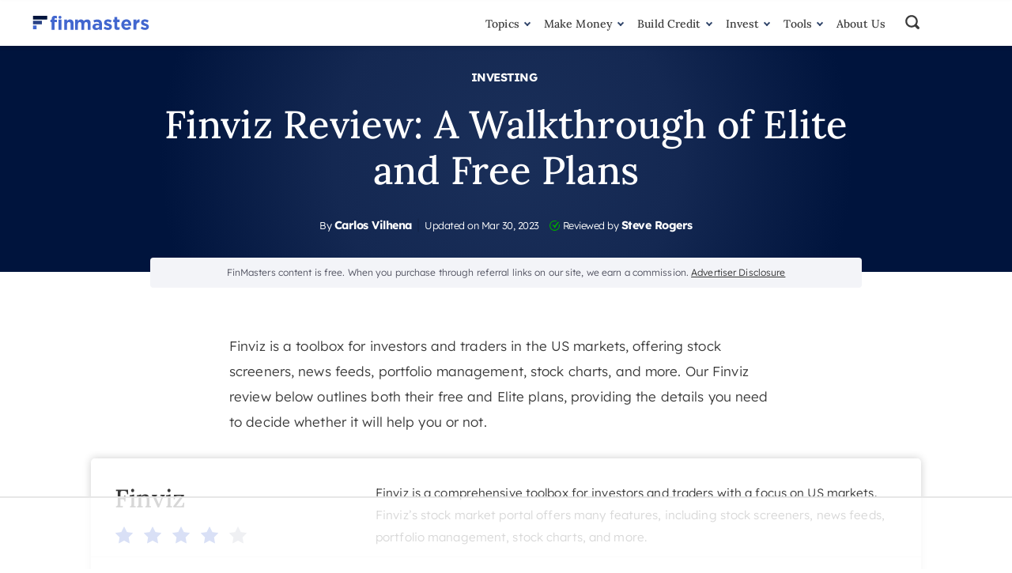

--- FILE ---
content_type: text/html; charset=UTF-8
request_url: https://finmasters.com/finviz-review/?utm_source=related
body_size: 106294
content:
<!doctype html>
<html lang="en-US" class="no-js">
<head><meta charset="UTF-8"><script>if(navigator.userAgent.match(/MSIE|Internet Explorer/i)||navigator.userAgent.match(/Trident\/7\..*?rv:11/i)){var href=document.location.href;if(!href.match(/[?&]nowprocket/)){if(href.indexOf("?")==-1){if(href.indexOf("#")==-1){document.location.href=href+"?nowprocket=1"}else{document.location.href=href.replace("#","?nowprocket=1#")}}else{if(href.indexOf("#")==-1){document.location.href=href+"&nowprocket=1"}else{document.location.href=href.replace("#","&nowprocket=1#")}}}}</script><script>(()=>{class RocketLazyLoadScripts{constructor(){this.v="2.0.4",this.userEvents=["keydown","keyup","mousedown","mouseup","mousemove","mouseover","mouseout","touchmove","touchstart","touchend","touchcancel","wheel","click","dblclick","input"],this.attributeEvents=["onblur","onclick","oncontextmenu","ondblclick","onfocus","onmousedown","onmouseenter","onmouseleave","onmousemove","onmouseout","onmouseover","onmouseup","onmousewheel","onscroll","onsubmit"]}async t(){this.i(),this.o(),/iP(ad|hone)/.test(navigator.userAgent)&&this.h(),this.u(),this.l(this),this.m(),this.k(this),this.p(this),this._(),await Promise.all([this.R(),this.L()]),this.lastBreath=Date.now(),this.S(this),this.P(),this.D(),this.O(),this.M(),await this.C(this.delayedScripts.normal),await this.C(this.delayedScripts.defer),await this.C(this.delayedScripts.async),await this.T(),await this.F(),await this.j(),await this.A(),window.dispatchEvent(new Event("rocket-allScriptsLoaded")),this.everythingLoaded=!0,this.lastTouchEnd&&await new Promise(t=>setTimeout(t,500-Date.now()+this.lastTouchEnd)),this.I(),this.H(),this.U(),this.W()}i(){this.CSPIssue=sessionStorage.getItem("rocketCSPIssue"),document.addEventListener("securitypolicyviolation",t=>{this.CSPIssue||"script-src-elem"!==t.violatedDirective||"data"!==t.blockedURI||(this.CSPIssue=!0,sessionStorage.setItem("rocketCSPIssue",!0))},{isRocket:!0})}o(){window.addEventListener("pageshow",t=>{this.persisted=t.persisted,this.realWindowLoadedFired=!0},{isRocket:!0}),window.addEventListener("pagehide",()=>{this.onFirstUserAction=null},{isRocket:!0})}h(){let t;function e(e){t=e}window.addEventListener("touchstart",e,{isRocket:!0}),window.addEventListener("touchend",function i(o){o.changedTouches[0]&&t.changedTouches[0]&&Math.abs(o.changedTouches[0].pageX-t.changedTouches[0].pageX)<10&&Math.abs(o.changedTouches[0].pageY-t.changedTouches[0].pageY)<10&&o.timeStamp-t.timeStamp<200&&(window.removeEventListener("touchstart",e,{isRocket:!0}),window.removeEventListener("touchend",i,{isRocket:!0}),"INPUT"===o.target.tagName&&"text"===o.target.type||(o.target.dispatchEvent(new TouchEvent("touchend",{target:o.target,bubbles:!0})),o.target.dispatchEvent(new MouseEvent("mouseover",{target:o.target,bubbles:!0})),o.target.dispatchEvent(new PointerEvent("click",{target:o.target,bubbles:!0,cancelable:!0,detail:1,clientX:o.changedTouches[0].clientX,clientY:o.changedTouches[0].clientY})),event.preventDefault()))},{isRocket:!0})}q(t){this.userActionTriggered||("mousemove"!==t.type||this.firstMousemoveIgnored?"keyup"===t.type||"mouseover"===t.type||"mouseout"===t.type||(this.userActionTriggered=!0,this.onFirstUserAction&&this.onFirstUserAction()):this.firstMousemoveIgnored=!0),"click"===t.type&&t.preventDefault(),t.stopPropagation(),t.stopImmediatePropagation(),"touchstart"===this.lastEvent&&"touchend"===t.type&&(this.lastTouchEnd=Date.now()),"click"===t.type&&(this.lastTouchEnd=0),this.lastEvent=t.type,t.composedPath&&t.composedPath()[0].getRootNode()instanceof ShadowRoot&&(t.rocketTarget=t.composedPath()[0]),this.savedUserEvents.push(t)}u(){this.savedUserEvents=[],this.userEventHandler=this.q.bind(this),this.userEvents.forEach(t=>window.addEventListener(t,this.userEventHandler,{passive:!1,isRocket:!0})),document.addEventListener("visibilitychange",this.userEventHandler,{isRocket:!0})}U(){this.userEvents.forEach(t=>window.removeEventListener(t,this.userEventHandler,{passive:!1,isRocket:!0})),document.removeEventListener("visibilitychange",this.userEventHandler,{isRocket:!0}),this.savedUserEvents.forEach(t=>{(t.rocketTarget||t.target).dispatchEvent(new window[t.constructor.name](t.type,t))})}m(){const t="return false",e=Array.from(this.attributeEvents,t=>"data-rocket-"+t),i="["+this.attributeEvents.join("],[")+"]",o="[data-rocket-"+this.attributeEvents.join("],[data-rocket-")+"]",s=(e,i,o)=>{o&&o!==t&&(e.setAttribute("data-rocket-"+i,o),e["rocket"+i]=new Function("event",o),e.setAttribute(i,t))};new MutationObserver(t=>{for(const n of t)"attributes"===n.type&&(n.attributeName.startsWith("data-rocket-")||this.everythingLoaded?n.attributeName.startsWith("data-rocket-")&&this.everythingLoaded&&this.N(n.target,n.attributeName.substring(12)):s(n.target,n.attributeName,n.target.getAttribute(n.attributeName))),"childList"===n.type&&n.addedNodes.forEach(t=>{if(t.nodeType===Node.ELEMENT_NODE)if(this.everythingLoaded)for(const i of[t,...t.querySelectorAll(o)])for(const t of i.getAttributeNames())e.includes(t)&&this.N(i,t.substring(12));else for(const e of[t,...t.querySelectorAll(i)])for(const t of e.getAttributeNames())this.attributeEvents.includes(t)&&s(e,t,e.getAttribute(t))})}).observe(document,{subtree:!0,childList:!0,attributeFilter:[...this.attributeEvents,...e]})}I(){this.attributeEvents.forEach(t=>{document.querySelectorAll("[data-rocket-"+t+"]").forEach(e=>{this.N(e,t)})})}N(t,e){const i=t.getAttribute("data-rocket-"+e);i&&(t.setAttribute(e,i),t.removeAttribute("data-rocket-"+e))}k(t){Object.defineProperty(HTMLElement.prototype,"onclick",{get(){return this.rocketonclick||null},set(e){this.rocketonclick=e,this.setAttribute(t.everythingLoaded?"onclick":"data-rocket-onclick","this.rocketonclick(event)")}})}S(t){function e(e,i){let o=e[i];e[i]=null,Object.defineProperty(e,i,{get:()=>o,set(s){t.everythingLoaded?o=s:e["rocket"+i]=o=s}})}e(document,"onreadystatechange"),e(window,"onload"),e(window,"onpageshow");try{Object.defineProperty(document,"readyState",{get:()=>t.rocketReadyState,set(e){t.rocketReadyState=e},configurable:!0}),document.readyState="loading"}catch(t){console.log("WPRocket DJE readyState conflict, bypassing")}}l(t){this.originalAddEventListener=EventTarget.prototype.addEventListener,this.originalRemoveEventListener=EventTarget.prototype.removeEventListener,this.savedEventListeners=[],EventTarget.prototype.addEventListener=function(e,i,o){o&&o.isRocket||!t.B(e,this)&&!t.userEvents.includes(e)||t.B(e,this)&&!t.userActionTriggered||e.startsWith("rocket-")||t.everythingLoaded?t.originalAddEventListener.call(this,e,i,o):(t.savedEventListeners.push({target:this,remove:!1,type:e,func:i,options:o}),"mouseenter"!==e&&"mouseleave"!==e||t.originalAddEventListener.call(this,e,t.savedUserEvents.push,o))},EventTarget.prototype.removeEventListener=function(e,i,o){o&&o.isRocket||!t.B(e,this)&&!t.userEvents.includes(e)||t.B(e,this)&&!t.userActionTriggered||e.startsWith("rocket-")||t.everythingLoaded?t.originalRemoveEventListener.call(this,e,i,o):t.savedEventListeners.push({target:this,remove:!0,type:e,func:i,options:o})}}J(t,e){this.savedEventListeners=this.savedEventListeners.filter(i=>{let o=i.type,s=i.target||window;return e!==o||t!==s||(this.B(o,s)&&(i.type="rocket-"+o),this.$(i),!1)})}H(){EventTarget.prototype.addEventListener=this.originalAddEventListener,EventTarget.prototype.removeEventListener=this.originalRemoveEventListener,this.savedEventListeners.forEach(t=>this.$(t))}$(t){t.remove?this.originalRemoveEventListener.call(t.target,t.type,t.func,t.options):this.originalAddEventListener.call(t.target,t.type,t.func,t.options)}p(t){let e;function i(e){return t.everythingLoaded?e:e.split(" ").map(t=>"load"===t||t.startsWith("load.")?"rocket-jquery-load":t).join(" ")}function o(o){function s(e){const s=o.fn[e];o.fn[e]=o.fn.init.prototype[e]=function(){return this[0]===window&&t.userActionTriggered&&("string"==typeof arguments[0]||arguments[0]instanceof String?arguments[0]=i(arguments[0]):"object"==typeof arguments[0]&&Object.keys(arguments[0]).forEach(t=>{const e=arguments[0][t];delete arguments[0][t],arguments[0][i(t)]=e})),s.apply(this,arguments),this}}if(o&&o.fn&&!t.allJQueries.includes(o)){const e={DOMContentLoaded:[],"rocket-DOMContentLoaded":[]};for(const t in e)document.addEventListener(t,()=>{e[t].forEach(t=>t())},{isRocket:!0});o.fn.ready=o.fn.init.prototype.ready=function(i){function s(){parseInt(o.fn.jquery)>2?setTimeout(()=>i.bind(document)(o)):i.bind(document)(o)}return"function"==typeof i&&(t.realDomReadyFired?!t.userActionTriggered||t.fauxDomReadyFired?s():e["rocket-DOMContentLoaded"].push(s):e.DOMContentLoaded.push(s)),o([])},s("on"),s("one"),s("off"),t.allJQueries.push(o)}e=o}t.allJQueries=[],o(window.jQuery),Object.defineProperty(window,"jQuery",{get:()=>e,set(t){o(t)}})}P(){const t=new Map;document.write=document.writeln=function(e){const i=document.currentScript,o=document.createRange(),s=i.parentElement;let n=t.get(i);void 0===n&&(n=i.nextSibling,t.set(i,n));const c=document.createDocumentFragment();o.setStart(c,0),c.appendChild(o.createContextualFragment(e)),s.insertBefore(c,n)}}async R(){return new Promise(t=>{this.userActionTriggered?t():this.onFirstUserAction=t})}async L(){return new Promise(t=>{document.addEventListener("DOMContentLoaded",()=>{this.realDomReadyFired=!0,t()},{isRocket:!0})})}async j(){return this.realWindowLoadedFired?Promise.resolve():new Promise(t=>{window.addEventListener("load",t,{isRocket:!0})})}M(){this.pendingScripts=[];this.scriptsMutationObserver=new MutationObserver(t=>{for(const e of t)e.addedNodes.forEach(t=>{"SCRIPT"!==t.tagName||t.noModule||t.isWPRocket||this.pendingScripts.push({script:t,promise:new Promise(e=>{const i=()=>{const i=this.pendingScripts.findIndex(e=>e.script===t);i>=0&&this.pendingScripts.splice(i,1),e()};t.addEventListener("load",i,{isRocket:!0}),t.addEventListener("error",i,{isRocket:!0}),setTimeout(i,1e3)})})})}),this.scriptsMutationObserver.observe(document,{childList:!0,subtree:!0})}async F(){await this.X(),this.pendingScripts.length?(await this.pendingScripts[0].promise,await this.F()):this.scriptsMutationObserver.disconnect()}D(){this.delayedScripts={normal:[],async:[],defer:[]},document.querySelectorAll("script[type$=rocketlazyloadscript]").forEach(t=>{t.hasAttribute("data-rocket-src")?t.hasAttribute("async")&&!1!==t.async?this.delayedScripts.async.push(t):t.hasAttribute("defer")&&!1!==t.defer||"module"===t.getAttribute("data-rocket-type")?this.delayedScripts.defer.push(t):this.delayedScripts.normal.push(t):this.delayedScripts.normal.push(t)})}async _(){await this.L();let t=[];document.querySelectorAll("script[type$=rocketlazyloadscript][data-rocket-src]").forEach(e=>{let i=e.getAttribute("data-rocket-src");if(i&&!i.startsWith("data:")){i.startsWith("//")&&(i=location.protocol+i);try{const o=new URL(i).origin;o!==location.origin&&t.push({src:o,crossOrigin:e.crossOrigin||"module"===e.getAttribute("data-rocket-type")})}catch(t){}}}),t=[...new Map(t.map(t=>[JSON.stringify(t),t])).values()],this.Y(t,"preconnect")}async G(t){if(await this.K(),!0!==t.noModule||!("noModule"in HTMLScriptElement.prototype))return new Promise(e=>{let i;function o(){(i||t).setAttribute("data-rocket-status","executed"),e()}try{if(navigator.userAgent.includes("Firefox/")||""===navigator.vendor||this.CSPIssue)i=document.createElement("script"),[...t.attributes].forEach(t=>{let e=t.nodeName;"type"!==e&&("data-rocket-type"===e&&(e="type"),"data-rocket-src"===e&&(e="src"),i.setAttribute(e,t.nodeValue))}),t.text&&(i.text=t.text),t.nonce&&(i.nonce=t.nonce),i.hasAttribute("src")?(i.addEventListener("load",o,{isRocket:!0}),i.addEventListener("error",()=>{i.setAttribute("data-rocket-status","failed-network"),e()},{isRocket:!0}),setTimeout(()=>{i.isConnected||e()},1)):(i.text=t.text,o()),i.isWPRocket=!0,t.parentNode.replaceChild(i,t);else{const i=t.getAttribute("data-rocket-type"),s=t.getAttribute("data-rocket-src");i?(t.type=i,t.removeAttribute("data-rocket-type")):t.removeAttribute("type"),t.addEventListener("load",o,{isRocket:!0}),t.addEventListener("error",i=>{this.CSPIssue&&i.target.src.startsWith("data:")?(console.log("WPRocket: CSP fallback activated"),t.removeAttribute("src"),this.G(t).then(e)):(t.setAttribute("data-rocket-status","failed-network"),e())},{isRocket:!0}),s?(t.fetchPriority="high",t.removeAttribute("data-rocket-src"),t.src=s):t.src="data:text/javascript;base64,"+window.btoa(unescape(encodeURIComponent(t.text)))}}catch(i){t.setAttribute("data-rocket-status","failed-transform"),e()}});t.setAttribute("data-rocket-status","skipped")}async C(t){const e=t.shift();return e?(e.isConnected&&await this.G(e),this.C(t)):Promise.resolve()}O(){this.Y([...this.delayedScripts.normal,...this.delayedScripts.defer,...this.delayedScripts.async],"preload")}Y(t,e){this.trash=this.trash||[];let i=!0;var o=document.createDocumentFragment();t.forEach(t=>{const s=t.getAttribute&&t.getAttribute("data-rocket-src")||t.src;if(s&&!s.startsWith("data:")){const n=document.createElement("link");n.href=s,n.rel=e,"preconnect"!==e&&(n.as="script",n.fetchPriority=i?"high":"low"),t.getAttribute&&"module"===t.getAttribute("data-rocket-type")&&(n.crossOrigin=!0),t.crossOrigin&&(n.crossOrigin=t.crossOrigin),t.integrity&&(n.integrity=t.integrity),t.nonce&&(n.nonce=t.nonce),o.appendChild(n),this.trash.push(n),i=!1}}),document.head.appendChild(o)}W(){this.trash.forEach(t=>t.remove())}async T(){try{document.readyState="interactive"}catch(t){}this.fauxDomReadyFired=!0;try{await this.K(),this.J(document,"readystatechange"),document.dispatchEvent(new Event("rocket-readystatechange")),await this.K(),document.rocketonreadystatechange&&document.rocketonreadystatechange(),await this.K(),this.J(document,"DOMContentLoaded"),document.dispatchEvent(new Event("rocket-DOMContentLoaded")),await this.K(),this.J(window,"DOMContentLoaded"),window.dispatchEvent(new Event("rocket-DOMContentLoaded"))}catch(t){console.error(t)}}async A(){try{document.readyState="complete"}catch(t){}try{await this.K(),this.J(document,"readystatechange"),document.dispatchEvent(new Event("rocket-readystatechange")),await this.K(),document.rocketonreadystatechange&&document.rocketonreadystatechange(),await this.K(),this.J(window,"load"),window.dispatchEvent(new Event("rocket-load")),await this.K(),window.rocketonload&&window.rocketonload(),await this.K(),this.allJQueries.forEach(t=>t(window).trigger("rocket-jquery-load")),await this.K(),this.J(window,"pageshow");const t=new Event("rocket-pageshow");t.persisted=this.persisted,window.dispatchEvent(t),await this.K(),window.rocketonpageshow&&window.rocketonpageshow({persisted:this.persisted})}catch(t){console.error(t)}}async K(){Date.now()-this.lastBreath>45&&(await this.X(),this.lastBreath=Date.now())}async X(){return document.hidden?new Promise(t=>setTimeout(t)):new Promise(t=>requestAnimationFrame(t))}B(t,e){return e===document&&"readystatechange"===t||(e===document&&"DOMContentLoaded"===t||(e===window&&"DOMContentLoaded"===t||(e===window&&"load"===t||e===window&&"pageshow"===t)))}static run(){(new RocketLazyLoadScripts).t()}}RocketLazyLoadScripts.run()})();</script>
	
	<meta http-equiv="X-UA-Compatible" content="IE=edge">
	<meta name="viewport" content="width=device-width, initial-scale=1.0">
	<meta name="facebook-domain-verification" content="4vmq2pytmyn9in25nabj67m18mpul9" />
	<script type="rocketlazyloadscript">
(function (w, d) {
w.addEventListener("load", function () {
var s = d.createElement("script");
s.src = "https://rum.corewebvitals.io/cwv/65e07479c515f2ebd8b3f2e8.js";
d.head.appendChild(s);
});
})(window, document);
</script>
	<script data-no-optimize="1" data-cfasync="false">!function(){"use strict";const t={adt_ei:{identityApiKey:"plainText",source:"url",type:"plaintext",priority:1},adt_eih:{identityApiKey:"sha256",source:"urlh",type:"hashed",priority:2},sh_kit:{identityApiKey:"sha256",source:"urlhck",type:"hashed",priority:3}},e=Object.keys(t);function i(t){return function(t){const e=t.match(/((?=([a-z0-9._!#$%+^&*()[\]<>-]+))\2@[a-z0-9._-]+\.[a-z0-9._-]+)/gi);return e?e[0]:""}(function(t){return t.replace(/\s/g,"")}(t.toLowerCase()))}!async function(){const n=new URL(window.location.href),o=n.searchParams;let a=null;const r=Object.entries(t).sort(([,t],[,e])=>t.priority-e.priority).map(([t])=>t);for(const e of r){const n=o.get(e),r=t[e];if(!n||!r)continue;const c=decodeURIComponent(n),d="plaintext"===r.type&&i(c),s="hashed"===r.type&&c;if(d||s){a={value:c,config:r};break}}if(a){const{value:t,config:e}=a;window.adthrive=window.adthrive||{},window.adthrive.cmd=window.adthrive.cmd||[],window.adthrive.cmd.push(function(){window.adthrive.identityApi({source:e.source,[e.identityApiKey]:t},({success:i,data:n})=>{i?window.adthrive.log("info","Plugin","detectEmails",`Identity API called with ${e.type} email: ${t}`,n):window.adthrive.log("warning","Plugin","detectEmails",`Failed to call Identity API with ${e.type} email: ${t}`,n)})})}!function(t,e){const i=new URL(e);t.forEach(t=>i.searchParams.delete(t)),history.replaceState(null,"",i.toString())}(e,n)}()}();
</script><script type="rocketlazyloadscript" id=optmlpreload></script><meta name='robots' content='index, follow, max-image-preview:large, max-snippet:-1, max-video-preview:-1' />
	<style></style>
	<style data-no-optimize="1" data-cfasync="false"></style>
<script data-no-optimize="1" data-cfasync="false">
	window.adthriveCLS = {
		enabledLocations: ['Content', 'Recipe'],
		injectedSlots: [],
		injectedFromPlugin: true,
		branch: '8ffef6b',bucket: 'prod',			};
	window.adthriveCLS.siteAds = {"betaTester":false,"targeting":[{"value":"650b48ef1c081e18513becff","key":"siteId"},{"value":"650b48d4f7670d19dc95d45b","key":"organizationId"},{"value":"FinMasters","key":"siteName"},{"value":"AdThrive Edge","key":"service"},{"value":"on","key":"bidding"},{"value":["Personal Finance"],"key":"verticals"}],"siteUrl":"https://finmasters.com","siteId":"650b48ef1c081e18513becff","siteName":"FinMasters","breakpoints":{"tablet":768,"desktop":1024},"cloudflare":null,"adUnits":[{"sequence":null,"thirdPartyAdUnitName":null,"targeting":[{"value":["Content"],"key":"location"}],"devices":["desktop"],"name":"Content","sticky":false,"location":"Content","dynamic":{"pageSelector":"body.single, body.page:not(.home)","spacing":0,"max":1,"lazyMax":1,"enable":true,"lazy":true,"elementSelector":"article.page >*:not(h2):not(h3):not(.wp-block-group), article.post >*:not(h2):not(h3):not(.wp-block-group)","skip":4,"classNames":[],"position":"afterend","every":1,"enabled":true},"stickyOverlapSelector":"","adSizes":[[728,90],[336,280],[320,50],[468,60],[970,90],[250,250],[1,1],[320,100],[970,250],[1,2],[300,50],[300,300],[552,334],[728,250],[300,250]],"priority":199,"autosize":true},{"sequence":null,"thirdPartyAdUnitName":null,"targeting":[{"value":["Content"],"key":"location"}],"devices":["tablet","phone"],"name":"Content","sticky":false,"location":"Content","dynamic":{"pageSelector":"body.single, body.page:not(.home)","spacing":0,"max":1,"lazyMax":1,"enable":true,"lazy":true,"elementSelector":"article.page >*:not(h2):not(h3):not(.wp-block-group), article.post >*:not(h2):not(h3):not(.wp-block-group)","skip":4,"classNames":[],"position":"afterend","every":1,"enabled":true},"stickyOverlapSelector":"","adSizes":[[728,90],[336,280],[320,50],[468,60],[970,90],[250,250],[1,1],[320,100],[970,250],[1,2],[300,50],[300,300],[552,334],[728,250],[300,250]],"priority":199,"autosize":true},{"sequence":null,"thirdPartyAdUnitName":null,"targeting":[{"value":["Below Post"],"key":"location"}],"devices":["desktop","tablet","phone"],"name":"Below_Post","sticky":false,"location":"Below Post","dynamic":{"pageSelector":"body.single","spacing":0,"max":1,"lazyMax":null,"enable":true,"lazy":false,"elementSelector":".article-info","skip":0,"classNames":[],"position":"beforebegin","every":1,"enabled":true},"stickyOverlapSelector":"","adSizes":[[250,250],[300,250],[320,50],[320,100],[336,280],[468,60],[728,90],[728,250]],"priority":99,"autosize":false},{"sequence":null,"thirdPartyAdUnitName":null,"targeting":[{"value":["Footer"],"key":"location"},{"value":true,"key":"sticky"}],"devices":["desktop","phone","tablet"],"name":"Footer","sticky":true,"location":"Footer","dynamic":{"pageSelector":"","spacing":0,"max":1,"lazyMax":null,"enable":true,"lazy":false,"elementSelector":"body","skip":0,"classNames":[],"position":"beforeend","every":1,"enabled":true},"stickyOverlapSelector":"","adSizes":[[320,50],[320,100],[728,90],[970,90],[468,60],[1,1],[300,50]],"priority":-1,"autosize":true}],"adDensityLayout":{"mobile":{"adDensity":0.2,"onePerViewport":false},"pageOverrides":[],"desktop":{"adDensity":0.2,"onePerViewport":false}},"adDensityEnabled":true,"siteExperiments":[],"adTypes":{"sponsorTileDesktop":true,"interscrollerDesktop":true,"nativeBelowPostDesktop":true,"miniscroller":true,"largeFormatsMobile":true,"nativeMobileContent":true,"inRecipeRecommendationMobile":true,"nativeMobileRecipe":true,"sponsorTileMobile":true,"expandableCatalogAdsMobile":true,"frameAdsMobile":true,"outstreamMobile":true,"nativeHeaderMobile":true,"frameAdsDesktop":true,"inRecipeRecommendationDesktop":true,"expandableFooterDesktop":true,"nativeDesktopContent":true,"outstreamDesktop":true,"animatedFooter":true,"skylineHeader":false,"expandableFooter":true,"nativeDesktopSidebar":true,"videoFootersMobile":true,"videoFootersDesktop":true,"interscroller":true,"nativeDesktopRecipe":true,"nativeHeaderDesktop":true,"nativeBelowPostMobile":true,"expandableCatalogAdsDesktop":true,"largeFormatsDesktop":true},"adOptions":{"theTradeDesk":true,"usCmpClickWrap":{"enabled":false,"regions":[]},"undertone":true,"sidebarConfig":{"dynamicStickySidebar":{"minHeight":1800,"enabled":true,"blockedSelectors":[]}},"footerCloseButton":true,"teads":true,"seedtag":true,"pmp":true,"thirtyThreeAcross":true,"sharethrough":true,"optimizeVideoPlayersForEarnings":true,"removeVideoTitleWrapper":true,"pubMatic":true,"contentTermsFooterEnabled":true,"chicory":false,"infiniteScroll":false,"longerVideoAdPod":true,"yahoossp":true,"spa":false,"stickyContainerConfig":{"recipeDesktop":{"minHeight":null,"enabled":false},"blockedSelectors":[],"stickyHeaderSelectors":[],"content":{"minHeight":null,"enabled":false},"recipeMobile":{"minHeight":null,"enabled":false}},"gatedPrint":{"siteEmailServiceProviderId":null,"defaultOptIn":false,"closeButtonEnabled":false,"enabled":false,"newsletterPromptEnabled":false},"yieldmo":true,"footerSelector":".copyright","consentMode":{"enabled":false,"customVendorList":""},"amazonUAM":true,"gamMCMEnabled":true,"gamMCMChildNetworkCode":"22997495789","rubicon":true,"conversant":true,"openx":true,"customCreativeEnabled":false,"secColor":"#000000","unruly":true,"mediaGrid":true,"bRealTime":true,"adInViewTime":null,"regulatory":{"privacyPolicyUrl":"","termsOfServiceUrl":""},"gumgum":true,"comscoreFooter":true,"desktopInterstitial":false,"contentAdXExpansionDesktop":true,"amx":true,"footerCloseButtonDesktop":true,"ozone":true,"isAutoOptimized":false,"comscoreTAL":true,"targetaff":false,"bgColor":"#FFFFFF","advancePlaylistOptions":{"playlistPlayer":{"enabled":true},"relatedPlayer":{"enabled":true,"applyToFirst":true}},"kargo":true,"liveRampATS":false,"footerCloseButtonMobile":true,"interstitialBlockedPageSelectors":"","prioritizeShorterVideoAds":true,"allowSmallerAdSizes":true,"blis":true,"wakeLock":{"desktopEnabled":true,"mobileValue":15,"mobileEnabled":true,"desktopValue":30},"mobileInterstitial":false,"tripleLift":true,"sensitiveCategories":["alc","ast","cbd","conl","drg","gamv","pol","rel","wtl"],"liveRamp":true,"adthriveEmailIdentity":false,"criteo":true,"nativo":true,"infiniteScrollOptions":{"selector":"","heightThreshold":0},"siteAttributes":{"mobileHeaderSelectors":[],"desktopHeaderSelectors":[]},"dynamicContentSlotLazyLoading":true,"clsOptimizedAds":true,"ogury":true,"verticals":["Personal Finance"],"inImage":false,"stackadapt":true,"usCMP":{"regions":[],"defaultOptIn":false,"enabled":false,"strictMode":false},"contentAdXExpansionMobile":true,"advancePlaylist":true,"medianet":true,"delayLoading":false,"inImageZone":null,"appNexus":true,"rise":true,"liveRampId":"","infiniteScrollRefresh":false,"indexExchange":true},"siteAdsProfiles":[],"thirdPartySiteConfig":{"partners":{"discounts":[]}},"videoPlayers":{"contextual":{"autoplayCollapsibleEnabled":false,"overrideEmbedLocation":false,"defaultPlayerType":"static"},"videoEmbed":"wordpress","footerSelector":"","contentSpecificPlaylists":[],"players":[{"playlistId":"Rpw13541","pageSelector":"","devices":["mobile","desktop"],"description":"","skip":0,"title":"Stationary related player - desktop and mobile","type":"stationaryRelated","enabled":true,"formattedType":"Stationary Related","elementSelector":"","id":4083937,"position":"","saveVideoCloseState":false,"shuffle":false,"adPlayerTitle":"Stationary related player - desktop and mobile","playerId":"h9NgMIV3"},{"playlistId":"Rpw13541","pageSelector":"body.single, body.page:not(.home)","devices":["mobile"],"mobileLocation":"top-center","description":"","skip":1,"title":"","type":"stickyPlaylist","enabled":true,"formattedType":"Sticky Playlist","elementSelector":"article.page >*:not(h2):not(h3):not(.wp-block-group), article.page > .wp-block-group > .wp-block-group__inner-container > *:not(h2):not(h3), article.post >*:not(h2):not(h3):not(.wp-block-group), article.post > .wp-block-group > .wp-block-group__inner-container > *:not(h2):not(h3)","id":4083939,"position":"afterend","saveVideoCloseState":false,"shuffle":false,"adPlayerTitle":"MY LATEST VIDEOS","mobileHeaderSelector":null,"playerId":"h9NgMIV3"},{"playlistId":"Rpw13541","pageSelector":"body.single, body.page:not(.home)","devices":["desktop"],"description":"","skip":1,"title":"","type":"stickyPlaylist","enabled":true,"formattedType":"Sticky Playlist","elementSelector":"article.page >*:not(h2):not(h3):not(.wp-block-group), article.page > .wp-block-group > .wp-block-group__inner-container > *:not(h2):not(h3), article.post >*:not(h2):not(h3):not(.wp-block-group), article.post > .wp-block-group > .wp-block-group__inner-container > *:not(h2):not(h3)","id":4083938,"position":"afterend","saveVideoCloseState":false,"shuffle":false,"adPlayerTitle":"MY LATEST VIDEOS","mobileHeaderSelector":null,"playerId":"h9NgMIV3"}],"partners":{"theTradeDesk":true,"unruly":true,"mediaGrid":true,"undertone":true,"gumgum":true,"seedtag":true,"amx":true,"ozone":true,"pmp":true,"kargo":true,"stickyOutstream":{"desktop":{"enabled":true},"blockedPageSelectors":"","mobileLocation":"bottom-left","allowOnHomepage":true,"mobile":{"enabled":true},"saveVideoCloseState":false,"mobileHeaderSelector":"","allowForPageWithStickyPlayer":{"enabled":true}},"sharethrough":true,"blis":true,"tripleLift":true,"pubMatic":true,"criteo":true,"yahoossp":true,"nativo":true,"stackadapt":true,"yieldmo":true,"amazonUAM":true,"medianet":true,"rubicon":true,"appNexus":true,"rise":true,"openx":true,"indexExchange":true}}};</script>

<script data-no-optimize="1" data-cfasync="false">
(function(w, d) {
	w.adthrive = w.adthrive || {};
	w.adthrive.cmd = w.adthrive.cmd || [];
	w.adthrive.plugin = 'adthrive-ads-3.9.0';
	w.adthrive.host = 'ads.adthrive.com';
	w.adthrive.integration = 'plugin';

	var commitParam = (w.adthriveCLS && w.adthriveCLS.bucket !== 'prod' && w.adthriveCLS.branch) ? '&commit=' + w.adthriveCLS.branch : '';

	var s = d.createElement('script');
	s.async = true;
	s.referrerpolicy='no-referrer-when-downgrade';
	s.src = 'https://' + w.adthrive.host + '/sites/650b48ef1c081e18513becff/ads.min.js?referrer=' + w.encodeURIComponent(w.location.href) + commitParam + '&cb=' + (Math.floor(Math.random() * 100) + 1) + '';
	var n = d.getElementsByTagName('script')[0];
	n.parentNode.insertBefore(s, n);
})(window, document);
</script>
<link rel="dns-prefetch" href="https://ads.adthrive.com/"><link rel="preconnect" href="https://ads.adthrive.com/"><link rel="preconnect" href="https://ads.adthrive.com/" crossorigin>
	<!-- This site is optimized with the Yoast SEO plugin v25.8 - https://yoast.com/wordpress/plugins/seo/ -->
	<title>Finviz Review: A Walkthrough of Elite and Free Plans</title>
<link crossorigin data-rocket-preconnect href="https://ads.adthrive.com" rel="preconnect">
<link crossorigin data-rocket-preconnect href="https://securepubads.g.doubleclick.net" rel="preconnect">
<link crossorigin data-rocket-preconnect href="https://c.aps.amazon-adsystem.com" rel="preconnect">
<link crossorigin data-rocket-preconnect href="https://vertistudio.com" rel="preconnect">
<link crossorigin data-rocket-preload as="font" href="https://finmasters.com/wp-content/themes/finmasters/fonts/Lora-Medium.woff2" rel="preload">
<link crossorigin data-rocket-preload as="font" href="https://finmasters.com/wp-content/themes/finmasters/fonts/lexend-deca-v16-latin-300.woff2" rel="preload">
<link crossorigin data-rocket-preload as="font" href="https://finmasters.com/wp-content/themes/finmasters/fonts/lexend-deca-v16-latin-700.woff2" rel="preload">
<style id="wpr-usedcss">img:is([sizes=auto i],[sizes^="auto," i]){contain-intrinsic-size:3000px 1500px}.adthrive-ad{margin-top:10px;margin-bottom:10px;text-align:center;overflow-x:visible;clear:both;line-height:0}img.emoji{display:inline!important;border:none!important;box-shadow:none!important;height:1em!important;width:1em!important;margin:0 .07em!important;vertical-align:-.1em!important;background:0 0!important;padding:0!important}:where(.wp-block-button__link){border-radius:9999px;box-shadow:none;padding:calc(.667em + 2px) calc(1.333em + 2px);text-decoration:none}:root :where(.wp-block-button .wp-block-button__link.is-style-outline),:root :where(.wp-block-button.is-style-outline>.wp-block-button__link){border:2px solid;padding:.667em 1.333em}:root :where(.wp-block-button .wp-block-button__link.is-style-outline:not(.has-text-color)),:root :where(.wp-block-button.is-style-outline>.wp-block-button__link:not(.has-text-color)){color:currentColor}:root :where(.wp-block-button .wp-block-button__link.is-style-outline:not(.has-background)),:root :where(.wp-block-button.is-style-outline>.wp-block-button__link:not(.has-background)){background-color:initial;background-image:none}:where(.wp-block-calendar table:not(.has-background) th){background:#ddd}.wp-block-columns{align-items:normal!important;box-sizing:border-box;display:flex;flex-wrap:wrap!important}@media (min-width:782px){.wp-block-columns{flex-wrap:nowrap!important}}@media (max-width:781px){.wp-block-columns:not(.is-not-stacked-on-mobile)>.wp-block-column{flex-basis:100%!important}}@media (min-width:782px){.wp-block-columns:not(.is-not-stacked-on-mobile)>.wp-block-column{flex-basis:0;flex-grow:1}.wp-block-columns:not(.is-not-stacked-on-mobile)>.wp-block-column[style*=flex-basis]{flex-grow:0}}:where(.wp-block-columns){margin-bottom:1.75em}:where(.wp-block-columns.has-background){padding:1.25em 2.375em}.wp-block-column{flex-grow:1;min-width:0;overflow-wrap:break-word;word-break:break-word}.wp-block-column.is-vertically-aligned-top{align-self:flex-start}.wp-block-column.is-vertically-aligned-top{width:100%}:where(.wp-block-post-comments input[type=submit]){border:none}:where(.wp-block-cover-image:not(.has-text-color)),:where(.wp-block-cover:not(.has-text-color)){color:#fff}:where(.wp-block-cover-image.is-light:not(.has-text-color)),:where(.wp-block-cover.is-light:not(.has-text-color)){color:#000}:root :where(.wp-block-cover h1:not(.has-text-color)),:root :where(.wp-block-cover h2:not(.has-text-color)),:root :where(.wp-block-cover h3:not(.has-text-color)),:root :where(.wp-block-cover h4:not(.has-text-color)),:root :where(.wp-block-cover h5:not(.has-text-color)),:root :where(.wp-block-cover h6:not(.has-text-color)),:root :where(.wp-block-cover p:not(.has-text-color)){color:inherit}:where(.wp-block-file){margin-bottom:1.5em}:where(.wp-block-file__button){border-radius:2em;display:inline-block;padding:.5em 1em}:where(.wp-block-file__button):is(a):active,:where(.wp-block-file__button):is(a):focus,:where(.wp-block-file__button):is(a):hover,:where(.wp-block-file__button):is(a):visited{box-shadow:none;color:#fff;opacity:.85;text-decoration:none}.wp-block-group{box-sizing:border-box}:where(.wp-block-group.wp-block-group-is-layout-constrained){position:relative}.wp-block-image>a,.wp-block-image>figure>a{display:inline-block}.wp-block-image img{box-sizing:border-box;height:auto;max-width:100%;vertical-align:bottom}@media not (prefers-reduced-motion){.wp-block-image img.hide{visibility:hidden}.wp-block-image img.show{animation:.4s show-content-image}}.wp-block-image[style*=border-radius] img,.wp-block-image[style*=border-radius]>a{border-radius:inherit}.wp-block-image.aligncenter{text-align:center}.wp-block-image .aligncenter,.wp-block-image.aligncenter{display:table}.wp-block-image .aligncenter>figcaption,.wp-block-image.aligncenter>figcaption{caption-side:bottom;display:table-caption}.wp-block-image .aligncenter{margin-left:auto;margin-right:auto}.wp-block-image :where(figcaption){margin-bottom:1em;margin-top:.5em}:root :where(.wp-block-image.is-style-rounded img,.wp-block-image .is-style-rounded img){border-radius:9999px}.wp-block-image figure{margin:0}@keyframes show-content-image{0%{visibility:hidden}99%{visibility:hidden}to{visibility:visible}}:where(.wp-block-latest-comments:not([style*=line-height] .wp-block-latest-comments__comment)){line-height:1.1}:where(.wp-block-latest-comments:not([style*=line-height] .wp-block-latest-comments__comment-excerpt p)){line-height:1.8}:root :where(.wp-block-latest-posts.is-grid){padding:0}:root :where(.wp-block-latest-posts.wp-block-latest-posts__list){padding-left:0}ul{box-sizing:border-box}:root :where(.wp-block-list.has-background){padding:1.25em 2.375em}:where(.wp-block-navigation.has-background .wp-block-navigation-item a:not(.wp-element-button)),:where(.wp-block-navigation.has-background .wp-block-navigation-submenu a:not(.wp-element-button)){padding:.5em 1em}:where(.wp-block-navigation .wp-block-navigation__submenu-container .wp-block-navigation-item a:not(.wp-element-button)),:where(.wp-block-navigation .wp-block-navigation__submenu-container .wp-block-navigation-submenu a:not(.wp-element-button)),:where(.wp-block-navigation .wp-block-navigation__submenu-container .wp-block-navigation-submenu button.wp-block-navigation-item__content),:where(.wp-block-navigation .wp-block-navigation__submenu-container .wp-block-pages-list__item button.wp-block-navigation-item__content){padding:.5em 1em}:root :where(p.has-background){padding:1.25em 2.375em}:where(p.has-text-color:not(.has-link-color)) a{color:inherit}:where(.wp-block-post-comments-form) input:not([type=submit]),:where(.wp-block-post-comments-form) textarea{border:1px solid #949494;font-family:inherit;font-size:1em}:where(.wp-block-post-comments-form) input:where(:not([type=submit]):not([type=checkbox])),:where(.wp-block-post-comments-form) textarea{padding:calc(.667em + 2px)}:where(.wp-block-post-excerpt){box-sizing:border-box;margin-bottom:var(--wp--style--block-gap);margin-top:var(--wp--style--block-gap)}:where(.wp-block-preformatted.has-background){padding:1.25em 2.375em}:where(.wp-block-search__button){border:1px solid #ccc;padding:6px 10px}:where(.wp-block-search__input){font-family:inherit;font-size:inherit;font-style:inherit;font-weight:inherit;letter-spacing:inherit;line-height:inherit;text-transform:inherit}:where(.wp-block-search__button-inside .wp-block-search__inside-wrapper){border:1px solid #949494;box-sizing:border-box;padding:4px}:where(.wp-block-search__button-inside .wp-block-search__inside-wrapper) .wp-block-search__input{border:none;border-radius:0;padding:0 4px}:where(.wp-block-search__button-inside .wp-block-search__inside-wrapper) .wp-block-search__input:focus{outline:0}:where(.wp-block-search__button-inside .wp-block-search__inside-wrapper) :where(.wp-block-search__button){padding:4px 8px}:root :where(.wp-block-separator.is-style-dots){height:auto;line-height:1;text-align:center}:root :where(.wp-block-separator.is-style-dots):before{color:currentColor;content:"···";font-family:serif;font-size:1.5em;letter-spacing:2em;padding-left:2em}:root :where(.wp-block-site-logo.is-style-rounded){border-radius:9999px}:where(.wp-block-social-links:not(.is-style-logos-only)) .wp-social-link{background-color:#f0f0f0;color:#444}:where(.wp-block-social-links:not(.is-style-logos-only)) .wp-social-link-amazon{background-color:#f90;color:#fff}:where(.wp-block-social-links:not(.is-style-logos-only)) .wp-social-link-bandcamp{background-color:#1ea0c3;color:#fff}:where(.wp-block-social-links:not(.is-style-logos-only)) .wp-social-link-behance{background-color:#0757fe;color:#fff}:where(.wp-block-social-links:not(.is-style-logos-only)) .wp-social-link-bluesky{background-color:#0a7aff;color:#fff}:where(.wp-block-social-links:not(.is-style-logos-only)) .wp-social-link-codepen{background-color:#1e1f26;color:#fff}:where(.wp-block-social-links:not(.is-style-logos-only)) .wp-social-link-deviantart{background-color:#02e49b;color:#fff}:where(.wp-block-social-links:not(.is-style-logos-only)) .wp-social-link-discord{background-color:#5865f2;color:#fff}:where(.wp-block-social-links:not(.is-style-logos-only)) .wp-social-link-dribbble{background-color:#e94c89;color:#fff}:where(.wp-block-social-links:not(.is-style-logos-only)) .wp-social-link-dropbox{background-color:#4280ff;color:#fff}:where(.wp-block-social-links:not(.is-style-logos-only)) .wp-social-link-etsy{background-color:#f45800;color:#fff}:where(.wp-block-social-links:not(.is-style-logos-only)) .wp-social-link-facebook{background-color:#0866ff;color:#fff}:where(.wp-block-social-links:not(.is-style-logos-only)) .wp-social-link-fivehundredpx{background-color:#000;color:#fff}:where(.wp-block-social-links:not(.is-style-logos-only)) .wp-social-link-flickr{background-color:#0461dd;color:#fff}:where(.wp-block-social-links:not(.is-style-logos-only)) .wp-social-link-foursquare{background-color:#e65678;color:#fff}:where(.wp-block-social-links:not(.is-style-logos-only)) .wp-social-link-github{background-color:#24292d;color:#fff}:where(.wp-block-social-links:not(.is-style-logos-only)) .wp-social-link-goodreads{background-color:#eceadd;color:#382110}:where(.wp-block-social-links:not(.is-style-logos-only)) .wp-social-link-google{background-color:#ea4434;color:#fff}:where(.wp-block-social-links:not(.is-style-logos-only)) .wp-social-link-gravatar{background-color:#1d4fc4;color:#fff}:where(.wp-block-social-links:not(.is-style-logos-only)) .wp-social-link-instagram{background-color:#f00075;color:#fff}:where(.wp-block-social-links:not(.is-style-logos-only)) .wp-social-link-lastfm{background-color:#e21b24;color:#fff}:where(.wp-block-social-links:not(.is-style-logos-only)) .wp-social-link-linkedin{background-color:#0d66c2;color:#fff}:where(.wp-block-social-links:not(.is-style-logos-only)) .wp-social-link-mastodon{background-color:#3288d4;color:#fff}:where(.wp-block-social-links:not(.is-style-logos-only)) .wp-social-link-medium{background-color:#000;color:#fff}:where(.wp-block-social-links:not(.is-style-logos-only)) .wp-social-link-meetup{background-color:#f6405f;color:#fff}:where(.wp-block-social-links:not(.is-style-logos-only)) .wp-social-link-patreon{background-color:#000;color:#fff}:where(.wp-block-social-links:not(.is-style-logos-only)) .wp-social-link-pinterest{background-color:#e60122;color:#fff}:where(.wp-block-social-links:not(.is-style-logos-only)) .wp-social-link-pocket{background-color:#ef4155;color:#fff}:where(.wp-block-social-links:not(.is-style-logos-only)) .wp-social-link-reddit{background-color:#ff4500;color:#fff}:where(.wp-block-social-links:not(.is-style-logos-only)) .wp-social-link-skype{background-color:#0478d7;color:#fff}:where(.wp-block-social-links:not(.is-style-logos-only)) .wp-social-link-snapchat{background-color:#fefc00;color:#fff;stroke:#000}:where(.wp-block-social-links:not(.is-style-logos-only)) .wp-social-link-soundcloud{background-color:#ff5600;color:#fff}:where(.wp-block-social-links:not(.is-style-logos-only)) .wp-social-link-spotify{background-color:#1bd760;color:#fff}:where(.wp-block-social-links:not(.is-style-logos-only)) .wp-social-link-telegram{background-color:#2aabee;color:#fff}:where(.wp-block-social-links:not(.is-style-logos-only)) .wp-social-link-threads{background-color:#000;color:#fff}:where(.wp-block-social-links:not(.is-style-logos-only)) .wp-social-link-tiktok{background-color:#000;color:#fff}:where(.wp-block-social-links:not(.is-style-logos-only)) .wp-social-link-tumblr{background-color:#011835;color:#fff}:where(.wp-block-social-links:not(.is-style-logos-only)) .wp-social-link-twitch{background-color:#6440a4;color:#fff}:where(.wp-block-social-links:not(.is-style-logos-only)) .wp-social-link-twitter{background-color:#1da1f2;color:#fff}:where(.wp-block-social-links:not(.is-style-logos-only)) .wp-social-link-vimeo{background-color:#1eb7ea;color:#fff}:where(.wp-block-social-links:not(.is-style-logos-only)) .wp-social-link-vk{background-color:#4680c2;color:#fff}:where(.wp-block-social-links:not(.is-style-logos-only)) .wp-social-link-wordpress{background-color:#3499cd;color:#fff}:where(.wp-block-social-links:not(.is-style-logos-only)) .wp-social-link-whatsapp{background-color:#25d366;color:#fff}:where(.wp-block-social-links:not(.is-style-logos-only)) .wp-social-link-x{background-color:#000;color:#fff}:where(.wp-block-social-links:not(.is-style-logos-only)) .wp-social-link-yelp{background-color:#d32422;color:#fff}:where(.wp-block-social-links:not(.is-style-logos-only)) .wp-social-link-youtube{background-color:red;color:#fff}:where(.wp-block-social-links.is-style-logos-only) .wp-social-link{background:0 0}:where(.wp-block-social-links.is-style-logos-only) .wp-social-link svg{height:1.25em;width:1.25em}:where(.wp-block-social-links.is-style-logos-only) .wp-social-link-amazon{color:#f90}:where(.wp-block-social-links.is-style-logos-only) .wp-social-link-bandcamp{color:#1ea0c3}:where(.wp-block-social-links.is-style-logos-only) .wp-social-link-behance{color:#0757fe}:where(.wp-block-social-links.is-style-logos-only) .wp-social-link-bluesky{color:#0a7aff}:where(.wp-block-social-links.is-style-logos-only) .wp-social-link-codepen{color:#1e1f26}:where(.wp-block-social-links.is-style-logos-only) .wp-social-link-deviantart{color:#02e49b}:where(.wp-block-social-links.is-style-logos-only) .wp-social-link-discord{color:#5865f2}:where(.wp-block-social-links.is-style-logos-only) .wp-social-link-dribbble{color:#e94c89}:where(.wp-block-social-links.is-style-logos-only) .wp-social-link-dropbox{color:#4280ff}:where(.wp-block-social-links.is-style-logos-only) .wp-social-link-etsy{color:#f45800}:where(.wp-block-social-links.is-style-logos-only) .wp-social-link-facebook{color:#0866ff}:where(.wp-block-social-links.is-style-logos-only) .wp-social-link-fivehundredpx{color:#000}:where(.wp-block-social-links.is-style-logos-only) .wp-social-link-flickr{color:#0461dd}:where(.wp-block-social-links.is-style-logos-only) .wp-social-link-foursquare{color:#e65678}:where(.wp-block-social-links.is-style-logos-only) .wp-social-link-github{color:#24292d}:where(.wp-block-social-links.is-style-logos-only) .wp-social-link-goodreads{color:#382110}:where(.wp-block-social-links.is-style-logos-only) .wp-social-link-google{color:#ea4434}:where(.wp-block-social-links.is-style-logos-only) .wp-social-link-gravatar{color:#1d4fc4}:where(.wp-block-social-links.is-style-logos-only) .wp-social-link-instagram{color:#f00075}:where(.wp-block-social-links.is-style-logos-only) .wp-social-link-lastfm{color:#e21b24}:where(.wp-block-social-links.is-style-logos-only) .wp-social-link-linkedin{color:#0d66c2}:where(.wp-block-social-links.is-style-logos-only) .wp-social-link-mastodon{color:#3288d4}:where(.wp-block-social-links.is-style-logos-only) .wp-social-link-medium{color:#000}:where(.wp-block-social-links.is-style-logos-only) .wp-social-link-meetup{color:#f6405f}:where(.wp-block-social-links.is-style-logos-only) .wp-social-link-patreon{color:#000}:where(.wp-block-social-links.is-style-logos-only) .wp-social-link-pinterest{color:#e60122}:where(.wp-block-social-links.is-style-logos-only) .wp-social-link-pocket{color:#ef4155}:where(.wp-block-social-links.is-style-logos-only) .wp-social-link-reddit{color:#ff4500}:where(.wp-block-social-links.is-style-logos-only) .wp-social-link-skype{color:#0478d7}:where(.wp-block-social-links.is-style-logos-only) .wp-social-link-snapchat{color:#fff;stroke:#000}:where(.wp-block-social-links.is-style-logos-only) .wp-social-link-soundcloud{color:#ff5600}:where(.wp-block-social-links.is-style-logos-only) .wp-social-link-spotify{color:#1bd760}:where(.wp-block-social-links.is-style-logos-only) .wp-social-link-telegram{color:#2aabee}:where(.wp-block-social-links.is-style-logos-only) .wp-social-link-threads{color:#000}:where(.wp-block-social-links.is-style-logos-only) .wp-social-link-tiktok{color:#000}:where(.wp-block-social-links.is-style-logos-only) .wp-social-link-tumblr{color:#011835}:where(.wp-block-social-links.is-style-logos-only) .wp-social-link-twitch{color:#6440a4}:where(.wp-block-social-links.is-style-logos-only) .wp-social-link-twitter{color:#1da1f2}:where(.wp-block-social-links.is-style-logos-only) .wp-social-link-vimeo{color:#1eb7ea}:where(.wp-block-social-links.is-style-logos-only) .wp-social-link-vk{color:#4680c2}:where(.wp-block-social-links.is-style-logos-only) .wp-social-link-whatsapp{color:#25d366}:where(.wp-block-social-links.is-style-logos-only) .wp-social-link-wordpress{color:#3499cd}:where(.wp-block-social-links.is-style-logos-only) .wp-social-link-x{color:#000}:where(.wp-block-social-links.is-style-logos-only) .wp-social-link-yelp{color:#d32422}:where(.wp-block-social-links.is-style-logos-only) .wp-social-link-youtube{color:red}:root :where(.wp-block-social-links .wp-social-link a){padding:.25em}:root :where(.wp-block-social-links.is-style-logos-only .wp-social-link a){padding:0}:root :where(.wp-block-social-links.is-style-pill-shape .wp-social-link a){padding-left:.6666666667em;padding-right:.6666666667em}:root :where(.wp-block-tag-cloud.is-style-outline){display:flex;flex-wrap:wrap;gap:1ch}:root :where(.wp-block-tag-cloud.is-style-outline a){border:1px solid;font-size:unset!important;margin-right:0;padding:1ch 2ch;text-decoration:none!important}:root :where(.wp-block-table-of-contents){box-sizing:border-box}:where(.wp-block-term-description){box-sizing:border-box;margin-bottom:var(--wp--style--block-gap);margin-top:var(--wp--style--block-gap)}:where(pre.wp-block-verse){font-family:inherit}.entry-content{counter-reset:footnotes}:root{--wp--preset--font-size--normal:16px;--wp--preset--font-size--huge:42px}.has-text-align-left{text-align:left}.aligncenter{clear:both}html :where(.has-border-color){border-style:solid}html :where([style*=border-top-color]){border-top-style:solid}html :where([style*=border-right-color]){border-right-style:solid}html :where([style*=border-bottom-color]){border-bottom-style:solid}html :where([style*=border-left-color]){border-left-style:solid}html :where([style*=border-width]){border-style:solid}html :where([style*=border-top-width]){border-top-style:solid}html :where([style*=border-right-width]){border-right-style:solid}html :where([style*=border-bottom-width]){border-bottom-style:solid}html :where([style*=border-left-width]){border-left-style:solid}html :where(img[class*=wp-image-]){height:auto;max-width:100%}:where(figure){margin:0 0 1em}html :where(.is-position-sticky){--wp-admin--admin-bar--position-offset:var(--wp-admin--admin-bar--height,0px)}.wp-block-themeisle-blocks-accordion{margin:20px auto;--title-color:initial;--title-background:initial;--content-background:initial;--border-width:1px;--border-style:solid;--border-color:currentColor;--box-shadow:none;--padding:18px 24px 18px 24px;--padding-tablet:var(--padding);--padding-mobile:var(--padding-tablet)}.wp-block-themeisle-blocks-accordion-item{box-shadow:var(--box-shadow);margin:var(--gap) 0}.wp-block-themeisle-blocks-accordion-item__title{position:relative;z-index:2;color:var(--title-color);background:var(--title-background);padding:var(--padding);list-style:none;cursor:pointer;user-select:none;display:grid;grid-template-columns:auto min-content;align-items:center}.wp-block-themeisle-blocks-accordion .wp-block-themeisle-blocks-accordion-item__title>*{margin:0}.wp-block-themeisle-blocks-accordion-item__title svg{width:24px;height:24px}.wp-block-themeisle-blocks-accordion-item__title::-webkit-details-marker,.wp-block-themeisle-blocks-accordion-item__title::marker{display:none}@media(max-width:960px){.wp-block-themeisle-blocks-accordion-item__title{padding:var(--padding-tablet)}}@media(max-width:600px){.wp-block-themeisle-blocks-accordion-item__title{padding:var(--padding-mobile)}}.wp-block-themeisle-blocks-accordion-item__content{position:relative;z-index:2;background:var(--content-background);padding:var(--padding)}.wp-block-themeisle-blocks-accordion-item__content>p:last-child{margin-bottom:0}@media(max-width:960px){.wp-block-themeisle-blocks-accordion-item__content{padding:var(--padding-tablet)}}@media(max-width:600px){.wp-block-themeisle-blocks-accordion-item__content{padding:var(--padding-mobile)}}.wp-block-themeisle-blocks-accordion:not(.is-style-default) .wp-block-themeisle-blocks-accordion-item__title{border:var(--border-width) var(--border-style) var(--border-color)}.wp-block-themeisle-blocks-accordion:not(.is-style-default) .wp-block-themeisle-blocks-accordion-item__content{border:var(--border-width) var(--border-style) var(--border-color);border-top:none}.wp-block-themeisle-blocks-accordion:not(.is-style-default):not(.is-narrow-gap):not(.is-wide-gap):not(.is-wider-gap):not(.has-gap)>.wp-block-themeisle-blocks-accordion-item:not(:first-child)>.wp-block-themeisle-blocks-accordion-item__title{border-top:none}.wp-block-themeisle-blocks-accordion:not(.has-icon)>.wp-block-themeisle-blocks-accordion-item:not([open])>.wp-block-themeisle-blocks-accordion-item__title::after,.wp-block-themeisle-blocks-accordion:not(.has-open-icon)>.wp-block-themeisle-blocks-accordion-item[open]>.wp-block-themeisle-blocks-accordion-item__title::after{content:"";justify-self:end;align-self:center;border-right:2px solid currentColor;border-bottom:2px solid currentColor;width:8px;height:8px}.wp-block-themeisle-blocks-accordion:not(.has-icon)>.wp-block-themeisle-blocks-accordion-item:not([open])>.wp-block-themeisle-blocks-accordion-item__title::after{transform:rotate(45deg) translate(-25%,0)}.wp-block-themeisle-blocks-accordion:not(.has-open-icon)>.wp-block-themeisle-blocks-accordion-item[open]>.wp-block-themeisle-blocks-accordion-item__title::after{transform:rotate(225deg) translate(0,-45%)}.wp-block-themeisle-blocks-review{--background-color:transparent;--primary-color:#ED6F57;--text-color:inherit;--button-text-color:#FFF;--border-color:#343130;--stars-color:#FFBB38;--pros-color:#89B784;--cons-color:#D26F6F;--image-width:33;--content-font-size:inherit;--padding-top:var( --padding-desktop-top, 32px );--padding-bottom:var( --padding-desktop-bottom, 32px );--padding-left:var( --padding-desktop-left, 32px );--padding-right:var( --padding-desktop-right, 32px );--border-width:0;--border-radius:0;--box-shadow:none;display:grid;grid-template-columns:1fr 1fr 1fr;gap:0 0;grid-template-areas:"header header header" "left left right" "footer footer footer";margin-bottom:10px;border:0;box-shadow:var(--box-shadow);border-radius:var(--border-radius)}.wp-block-themeisle-blocks-review.is-style-single-column{grid-template-columns:1fr;grid-template-areas:"header" "left" "right" "footer"}.wp-block-themeisle-blocks-review.is-style-single-column div:last-child{border-bottom-left-radius:var(--border-radius);border-bottom-right-radius:var(--border-radius)}.wp-block-themeisle-blocks-review.is-style-single-column .o-review__left{border-right:var(--border-width) solid var(--border-color)}.wp-block-themeisle-blocks-review.is-style-single-column .o-review__right{border-left:var(--border-width) solid var(--border-color);padding:20px var(--padding-right) 20px var(--padding-left)}.wp-block-themeisle-blocks-review:is(.is-style-inline-features) .o-review__left_feature_ratings{margin-left:-5px}.wp-block-themeisle-blocks-review:is(.is-style-inline-features) .o-review__left_feature_ratings span{padding-left:5px}.wp-block-themeisle-blocks-review:is(.is-style-inline-features) .o-review__left_features{gap:16px}@media(min-width:764px){.wp-block-themeisle-blocks-review:is(.is-style-inline-features) .o-review__left_feature{flex-basis:48%}}.wp-block-themeisle-blocks-review:is(.is-style-inline-features) .o-review__left_feature_ratings{flex-wrap:wrap}.wp-block-themeisle-blocks-review .o-review__header{background:var(--background-color);padding:var(--padding-top) var(--padding-right) 20px var(--padding-left);grid-area:header;overflow:hidden;border:var(--border-width) solid var(--border-color);border-top-left-radius:var(--border-radius);border-top-right-radius:var(--border-radius)}.wp-block-themeisle-blocks-review .o-review__header h2,.wp-block-themeisle-blocks-review .o-review__header h3,.wp-block-themeisle-blocks-review .o-review__header h4{color:var(--text-color);text-align:left;margin:0}.wp-block-themeisle-blocks-review .o-review__header_meta{display:flex;justify-content:space-between;align-items:center;flex-wrap:wrap;font-size:28px;margin-top:20px}.wp-block-themeisle-blocks-review .o-review__header_ratings{display:flex;align-items:center}.wp-block-themeisle-blocks-review .o-review__header_ratings svg{max-width:36px;max-height:36px;width:100%;fill:var(--stars-color)}.wp-block-themeisle-blocks-review .o-review__header_ratings svg:not(.filled){opacity:.5;filter:grayscale(75%)}.wp-block-themeisle-blocks-review .o-review__header_ratings span{color:var(--text-color);padding-left:10px;font-size:13px;min-width:50px}.wp-block-themeisle-blocks-review .o-review__header_ratings__stars{display:flex;gap:5px;flex-wrap:nowrap}@media(max-width:600px){.wp-block-themeisle-blocks-review .o-review__header_ratings{flex-wrap:wrap}.wp-block-themeisle-blocks-review .o-review__header_ratings span{padding-left:5px}}.wp-block-themeisle-blocks-review .o-review__header_details{display:grid;grid-template-columns:1fr 2fr;gap:24px;align-items:center;padding-top:30px}.wp-block-themeisle-blocks-review .o-review__header_details p{display:flex;justify-self:flex-start;color:var(--text-color);margin:0;font-size:var(--content-font-size)}.wp-block-themeisle-blocks-review .o-review__header_details img{max-width:100%;display:block;height:auto;justify-self:center}.wp-block-themeisle-blocks-review .o-review__header_details.is-single{grid-template-columns:1fr}.wp-block-themeisle-blocks-review .o-review__left{background:var(--background-color);grid-area:left;padding:20px 20px 20px var(--padding-left);overflow:hidden;border-bottom:var(--border-width) solid var(--border-color);border-left:var(--border-width) solid var(--border-color);border-right:calc(var(--border-width)/2) solid var(--border-color)}.wp-block-themeisle-blocks-review .o-review__left_features{display:flex;flex-wrap:wrap;padding:10px 0}.wp-block-themeisle-blocks-review .o-review__left_feature{flex-basis:100%;padding:15px 0;min-width:0;min-height:0;font-size:var(--content-font-size)}.wp-block-themeisle-blocks-review .o-review__left_feature_title{color:var(--text-color);font-weight:600;font-size:var(--content-font-size)}.wp-block-themeisle-blocks-review .o-review__left_feature_num{display:block;color:var(--text-color);font-size:13px;word-break:keep-all}.wp-block-themeisle-blocks-review .o-review__left_feature_ratings{display:flex;align-items:center}.wp-block-themeisle-blocks-review .o-review__left_feature_ratings svg{max-width:25px;max-height:25px;fill:var(--stars-color);width:100%}.wp-block-themeisle-blocks-review .o-review__left_feature_ratings svg:not(.filled){opacity:.5;filter:grayscale(75%)}.wp-block-themeisle-blocks-review .o-review__left_feature_ratings__stars{display:flex;gap:5px;flex-wrap:nowrap}.wp-block-themeisle-blocks-review .o-review__left_feature_ratings span{padding-left:10px}@media(max-width:600px){.wp-block-themeisle-blocks-review .o-review__left_feature_ratings{flex-wrap:wrap;margin-left:-5px}.wp-block-themeisle-blocks-review .o-review__left_feature_ratings span{padding-left:5px}}.wp-block-themeisle-blocks-review .o-review__right{background:var(--background-color);grid-area:right;padding:20px var(--padding-right) 20px 20px;overflow:hidden;border-bottom:var(--border-width) solid var(--border-color);border-left:calc(var(--border-width)/2) solid var(--border-color);border-right:var(--border-width) solid var(--border-color)}.wp-block-themeisle-blocks-review .o-review__right_cons,.wp-block-themeisle-blocks-review .o-review__right_pros{padding:10px 0}.wp-block-themeisle-blocks-review .o-review__right_cons h2,.wp-block-themeisle-blocks-review .o-review__right_cons h3,.wp-block-themeisle-blocks-review .o-review__right_cons h4,.wp-block-themeisle-blocks-review .o-review__right_pros h2,.wp-block-themeisle-blocks-review .o-review__right_pros h3,.wp-block-themeisle-blocks-review .o-review__right_pros h4{color:var(--text-color);margin:0}.wp-block-themeisle-blocks-review .o-review__right_cons_item,.wp-block-themeisle-blocks-review .o-review__right_pros_item{display:flex;padding:2px 0}.wp-block-themeisle-blocks-review .o-review__right_cons_item svg,.wp-block-themeisle-blocks-review .o-review__right_pros_item svg{width:20px;height:20px;min-width:20px;min-height:20px;border-radius:4px;padding:2px;margin-top:3px;margin-right:10px}.wp-block-themeisle-blocks-review .o-review__right_cons_item p,.wp-block-themeisle-blocks-review .o-review__right_pros_item p{color:var(--text-color);margin:0;font-size:var(--content-font-size)}.wp-block-themeisle-blocks-review .o-review__right_pros_item svg{fill:var(--pros-color)}.wp-block-themeisle-blocks-review .o-review__right_cons_item svg{fill:var(--cons-color)}.wp-block-themeisle-blocks-review .o-review__footer{background:var(--background-color);grid-area:footer;padding:20px var(--padding-right) var(--padding-bottom) var(--padding-left);overflow:hidden;border:var(--border-width) solid var(--border-color);border-top:none;border-bottom-left-radius:var(--border-radius);border-bottom-right-radius:var(--border-radius)}.wp-block-themeisle-blocks-review .o-review__footer_buttons{display:flex;flex-wrap:wrap}.wp-block-themeisle-blocks-review .o-review__footer_buttons a,.wp-block-themeisle-blocks-review .o-review__footer_buttons span{background:var(--primary-color);color:var(--button-text-color);padding:12px 50px;margin:20px 20px 0 0;cursor:pointer;text-align:center;font-size:var(--content-font-size);text-decoration:none}.wp-block-themeisle-blocks-review .o-review__footer_buttons a:hover,.wp-block-themeisle-blocks-review .o-review__footer_buttons span:hover{opacity:.8;color:#fff}.wp-block-themeisle-blocks-review .o-review__footer_buttons span{cursor:text}@media(min-width:600px)and (max-width:960px){.wp-block-themeisle-blocks-review{--padding-top:var( --padding-tablet-top, var( --padding-desktop-top, 32px ) );--padding-bottom:var( --padding-tablet-bottom, var( --padding-desktop-bottom, 32px ) );--padding-left:var( --padding-tablet-left, var( --padding-desktop-left, 32px ) );--padding-right:var( --padding-tablet-right, var( --padding-desktop-right, 32px ) )}}@media(max-width:600px){.wp-block-themeisle-blocks-review{--padding-top:var( --padding-mobile-top, var( --padding-tablet-top, var( --padding-desktop-top, 32px ) ) );--padding-bottom:var( --padding-mobile-bottom, var( --padding-tablet-bottom, var( --padding-desktop-bottom, 32px ) ) );--padding-left:var( --padding-mobile-left, var( --padding-tablet-left, var( --padding-desktop-left, 32px ) ) );--padding-right:var( --padding-mobile-right, var( --padding-tablet-right, var( --padding-desktop-right, 32px ) ) );grid-template-columns:1fr;grid-template-areas:"header" "left" "right" "footer"}.wp-block-themeisle-blocks-review div:last-child{border-bottom-left-radius:var(--border-radius);border-bottom-right-radius:var(--border-radius)}.wp-block-themeisle-blocks-review .o-review__header_meta{align-items:flex-start;flex-direction:column}.wp-block-themeisle-blocks-review .o-review__header_ratings{margin-left:-5px}.wp-block-themeisle-blocks-review .o-review__header_ratings svg{max-width:36px;max-height:36px}.wp-block-themeisle-blocks-review .o-review__header_ratings span{word-break:break-word}.wp-block-themeisle-blocks-review .o-review__header_details{grid-template-columns:auto;justify-items:center}.wp-block-themeisle-blocks-review .o-review__left{padding-right:var(--padding-right);border-right:var(--border-width) solid var(--border-color)}.wp-block-themeisle-blocks-review .o-review__left_feature{flex-basis:100%}.wp-block-themeisle-blocks-review .o-review__left_feature:nth-child(odd){padding-right:0}.wp-block-themeisle-blocks-review .o-review__left_feature:nth-child(2n){padding-left:0}.wp-block-themeisle-blocks-review .o-review__left_feature_ratings svg{max-width:30px;max-height:30px}.wp-block-themeisle-blocks-review .o-review__right{padding-left:var(--padding-left);border-left:var(--border-width) solid var(--border-color)}.wp-block-themeisle-blocks-review .o-review__footer_buttons span{margin-left:0;margin-right:20px}}@media(min-width:600px){.wp-block-themeisle-blocks-review.is-style-single-column .o-review__right{display:grid;grid-template-columns:1fr 1fr;gap:50px}}:root{--wp--preset--aspect-ratio--square:1;--wp--preset--aspect-ratio--4-3:4/3;--wp--preset--aspect-ratio--3-4:3/4;--wp--preset--aspect-ratio--3-2:3/2;--wp--preset--aspect-ratio--2-3:2/3;--wp--preset--aspect-ratio--16-9:16/9;--wp--preset--aspect-ratio--9-16:9/16;--wp--preset--color--black:#000000;--wp--preset--color--cyan-bluish-gray:#abb8c3;--wp--preset--color--white:#ffffff;--wp--preset--color--pale-pink:#f78da7;--wp--preset--color--vivid-red:#cf2e2e;--wp--preset--color--luminous-vivid-orange:#ff6900;--wp--preset--color--luminous-vivid-amber:#fcb900;--wp--preset--color--light-green-cyan:#7bdcb5;--wp--preset--color--vivid-green-cyan:#00d084;--wp--preset--color--pale-cyan-blue:#8ed1fc;--wp--preset--color--vivid-cyan-blue:#0693e3;--wp--preset--color--vivid-purple:#9b51e0;--wp--preset--color--light-gray:#F3F4F8;--wp--preset--color--light-blue:#e6edf7;--wp--preset--color--light-yellow:#f7f1e8;--wp--preset--color--fm-blue:#4267cf;--wp--preset--color--fm-dark-blue:#3351a2;--wp--preset--color--fm-light-blue:#638dfe;--wp--preset--color--fm-dark-navy:#00143d;--wp--preset--color--fm-yellow:#ffd900;--wp--preset--gradient--vivid-cyan-blue-to-vivid-purple:linear-gradient(135deg,rgba(6, 147, 227, 1) 0%,rgb(155, 81, 224) 100%);--wp--preset--gradient--light-green-cyan-to-vivid-green-cyan:linear-gradient(135deg,rgb(122, 220, 180) 0%,rgb(0, 208, 130) 100%);--wp--preset--gradient--luminous-vivid-amber-to-luminous-vivid-orange:linear-gradient(135deg,rgba(252, 185, 0, 1) 0%,rgba(255, 105, 0, 1) 100%);--wp--preset--gradient--luminous-vivid-orange-to-vivid-red:linear-gradient(135deg,rgba(255, 105, 0, 1) 0%,rgb(207, 46, 46) 100%);--wp--preset--gradient--very-light-gray-to-cyan-bluish-gray:linear-gradient(135deg,rgb(238, 238, 238) 0%,rgb(169, 184, 195) 100%);--wp--preset--gradient--cool-to-warm-spectrum:linear-gradient(135deg,rgb(74, 234, 220) 0%,rgb(151, 120, 209) 20%,rgb(207, 42, 186) 40%,rgb(238, 44, 130) 60%,rgb(251, 105, 98) 80%,rgb(254, 248, 76) 100%);--wp--preset--gradient--blush-light-purple:linear-gradient(135deg,rgb(255, 206, 236) 0%,rgb(152, 150, 240) 100%);--wp--preset--gradient--blush-bordeaux:linear-gradient(135deg,rgb(254, 205, 165) 0%,rgb(254, 45, 45) 50%,rgb(107, 0, 62) 100%);--wp--preset--gradient--luminous-dusk:linear-gradient(135deg,rgb(255, 203, 112) 0%,rgb(199, 81, 192) 50%,rgb(65, 88, 208) 100%);--wp--preset--gradient--pale-ocean:linear-gradient(135deg,rgb(255, 245, 203) 0%,rgb(182, 227, 212) 50%,rgb(51, 167, 181) 100%);--wp--preset--gradient--electric-grass:linear-gradient(135deg,rgb(202, 248, 128) 0%,rgb(113, 206, 126) 100%);--wp--preset--gradient--midnight:linear-gradient(135deg,rgb(2, 3, 129) 0%,rgb(40, 116, 252) 100%);--wp--preset--font-size--small:13px;--wp--preset--font-size--medium:20px;--wp--preset--font-size--large:36px;--wp--preset--font-size--x-large:42px;--wp--preset--spacing--20:0.44rem;--wp--preset--spacing--30:0.67rem;--wp--preset--spacing--40:1rem;--wp--preset--spacing--50:1.5rem;--wp--preset--spacing--60:2.25rem;--wp--preset--spacing--70:3.38rem;--wp--preset--spacing--80:5.06rem;--wp--preset--shadow--natural:6px 6px 9px rgba(0, 0, 0, .2);--wp--preset--shadow--deep:12px 12px 50px rgba(0, 0, 0, .4);--wp--preset--shadow--sharp:6px 6px 0px rgba(0, 0, 0, .2);--wp--preset--shadow--outlined:6px 6px 0px -3px rgba(255, 255, 255, 1),6px 6px rgba(0, 0, 0, 1);--wp--preset--shadow--crisp:6px 6px 0px rgba(0, 0, 0, 1)}:where(.is-layout-flex){gap:.5em}:where(.is-layout-grid){gap:.5em}body .is-layout-flex{display:flex}.is-layout-flex{flex-wrap:wrap;align-items:center}.is-layout-flex>:is(*,div){margin:0}:where(.wp-block-post-template.is-layout-flex){gap:1.25em}:where(.wp-block-post-template.is-layout-grid){gap:1.25em}:where(.wp-block-columns.is-layout-flex){gap:2em}:where(.wp-block-columns.is-layout-grid){gap:2em}:root :where(.wp-block-pullquote){font-size:1.5em;line-height:1.6}@font-face{font-family:Lora;src:url('https://finmasters.com/wp-content/themes/finmasters/fonts/Lora-Medium.eot');src:url('https://finmasters.com/wp-content/themes/finmasters/fonts/Lora-Medium.eot?#iefix') format('embedded-opentype'),url('https://finmasters.com/wp-content/themes/finmasters/fonts/Lora-Medium.woff2') format('woff2'),url('https://finmasters.com/wp-content/themes/finmasters/fonts/Lora-Medium.woff') format('woff'),url('https://finmasters.com/wp-content/themes/finmasters/fonts/Lora-Medium.ttf') format('truetype'),url('https://finmasters.com/wp-content/themes/finmasters/fonts/Lora-Medium.svg#Lora-Medium') format('svg');font-weight:500;font-style:normal;font-display:swap}@font-face{font-family:'Lexend Deca';src:url('https://finmasters.com/wp-content/themes/finmasters/fonts/lexend-deca-v16-latin-300.eot');src:url('https://finmasters.com/wp-content/themes/finmasters/fonts/lexend-deca-v16-latin-300.eot?#iefix') format('embedded-opentype'),url('https://finmasters.com/wp-content/themes/finmasters/fonts/lexend-deca-v16-latin-300.woff2') format('woff2'),url('https://finmasters.com/wp-content/themes/finmasters/fonts/lexend-deca-v16-latin-300.woff') format('woff'),url('https://finmasters.com/wp-content/themes/finmasters/fonts/lexend-deca-v16-latin-300.ttf') format('truetype'),url('https://finmasters.com/wp-content/themes/finmasters/fonts/lexend-deca-v16-latin-300.svg#LexendDeca-Light') format('svg');font-weight:300;font-style:normal;font-display:swap}@font-face{font-family:'Lexend Deca';src:url('https://finmasters.com/wp-content/themes/finmasters/fonts/lexend-deca-v16-latin-700.eot');src:url('https://finmasters.com/wp-content/themes/finmasters/fonts/lexend-deca-v16-latin-700.eot?#iefix') format('embedded-opentype'),url('https://finmasters.com/wp-content/themes/finmasters/fonts/lexend-deca-v16-latin-700.woff2') format('woff2'),url('https://finmasters.com/wp-content/themes/finmasters/fonts/lexend-deca-v16-latin-700.woff') format('woff'),url('https://finmasters.com/wp-content/themes/finmasters/fonts/lexend-deca-v16-latin-700.ttf') format('truetype'),url('https://finmasters.com/wp-content/themes/finmasters/fonts/lexend-deca-v16-latin-700.svg#LexendDeca-Bold') format('svg');font-weight:700;font-style:normal;font-display:swap}body{margin:0;color:#393939;font-family:'Lexend Deca',Tahoma,sans-serif;font-size:17px;font-weight:300;line-height:1.9;letter-spacing:.0065em;background-color:#fff;scroll-behavior:smooth}::selection{color:#fff;background:#4267cf;text-shadow:none}::-webkit-selection{color:#fff;background:#4267cf;text-shadow:none}::-moz-selection{color:#fff;background:#4267cf;text-shadow:none}input[type=search]{-webkit-border-radius:0;border-radius:0;-moz-appearance:none;-webkit-appearance:none}*,:after,:before{box-sizing:border-box;text-rendering:optimizeLegibility}a{color:#4267cf;text-decoration:none}a:active,a:focus,a:hover{color:#638eff;text-decoration:none}main a{color:#4267cf}main a:active,main a:focus,main a:hover{text-decoration:none}h1,h2,h3,h4{font-weight:500}main h1,main h2,main h3,main h4{margin-top:40px;margin-bottom:20px;font-family:Lora,Tahoma,serif;font-weight:500;line-height:1.3;letter-spacing:0}main h1 strong,main h2 strong,main h3 strong,main h4 strong{font-weight:500}main h1{font-size:3.052rem}main h2{font-size:2.3rem}main h3{font-size:1.953rem}main h4{font-size:1.563rem}p{margin:0 0 30px}strong{font-weight:600}#main ul{margin-top:-10px;margin-bottom:30px;line-height:1.8}#main ul ul{margin-top:0}.text-left{text-align:left}.text-right{text-align:right}img{width:auto;max-width:100%;height:auto}.container{max-width:1200px;margin:auto}.search .banner .container,.search .content-wrapper.container{max-width:1200px;margin:0 auto}.single-post .banner .container{max-width:900px}.page .banner .container,.page .content-wrapper.container{max-width:900px;margin:0 auto}.page #related-section{max-width:1200px;margin:0 auto}.search .content-wrapper{display:grid;grid-column-gap:20px;grid-template-columns:repeat(12,1fr)}header{position:fixed;z-index:99999;top:0;right:0;left:0;width:100%;height:auto;background:#fff;box-shadow:0 2px 5px 0 hsl(0deg 0% 8% / 12%);transition:all .3s ease-in-out}.logo-img{max-width:150px;width:100%;vertical-align:middle;float:left}.nav-up{top:-96px;box-shadow:none}.banner{margin-top:56px;padding:25px 0;width:100%;float:left}.search .banner{background:#f3f4f8;padding-top:0}#content{width:100%;float:left}header .container{display:grid;align-items:center;-webkit-box-align:center;grid-template-columns:repeat(12,1fr)}.logo{grid-column:span 3}.main-navigation{background:#fff;grid-column:span 8}.search{grid-column:span 1}header .search svg{width:20px;height:20px;cursor:pointer;fill:#393939}header .search svg:hover{fill:#4267CF}#primary-menu{float:right;margin:0}header nav ul{padding:0;list-style-type:none}header nav{justify-content:flex-end}header nav a{color:#393939;font-size:.9rem;font-weight:500;text-decoration:none;font-family:Lora,serif;cursor:pointer}header nav a:hover{color:#4267cf}header nav ul li{display:inline-block;padding:13px 0;margin-right:20px}.ti_cat_menu li.menu-item-has-children>a>span,header nav li.menu-item-has-children>a:after{display:inline-block;position:relative;top:-3px;left:7px;padding:2px;border:solid #32466b;border-width:0 2px 2px 0;content:"";transition:.5s ease all;transform:rotate(45deg)}header nav .sub-menu li.menu-item-has-children>a:after{display:none}header nav li.menu-item-has-children.show>a:after{top:-1px;transform:rotate(225deg)}header nav li.menu-item-has-children{position:relative}header nav li.show>.sub-menu{display:block}header nav .sub-menu{display:none;position:absolute;z-index:99;left:0;top:53px;min-width:290px;padding:10px 0 10px 10px;background:#fff;box-shadow:0 2px 5px 0 hsl(0deg 0% 8% / 12%)}header nav .sub-menu a{font-family:'Lexend Deca',sans-serif}header nav li.menu-item-has-children>.sub-menu li{display:block;padding:5px 20px;line-height:100%;text-transform:none}header nav li.show>.sub-menu .sub-menu{display:none}.side-menu,.toggle{display:none}.ti-disclosure-wrapper{background:#f3f4f8;color:#515260;font-size:12px;line-height:1.5;padding:10px;text-align:center;max-width:1200px;margin:0 auto;border-radius:4px}.ti-disclosure-wrapper a{font-weight:300;color:#333;text-decoration:underline}footer{margin-top:40px;padding:70px 0 30px;background:#00143d;background-size:contain;position:relative;width:100%;float:left}.page footer,.search footer,.single footer{margin-top:0}footer .container{display:grid;grid-column-gap:100px;grid-template-columns:repeat(7,1fr);max-width:1200px}.white-box{color:#fff;margin-bottom:30px;grid-column:span 3;font-size:15px}.white-box p{margin-top:0;margin-bottom:30px;color:#fff;font-size:.9rem;line-height:150%}.white-box img{display:inline-block;margin-bottom:20px;max-width:180px;height:auto}.social{margin-top:30px}.social a{margin-right:3px}.social a svg{width:35px;height:35px;padding:10px;border-radius:100%;background:#fff;fill:#00143D}.social a:active svg,.social a:hover svg{background:#4267cf;fill:#fff}.footer-box{grid-column:span 2}.footer-box p.widget_title{margin-bottom:20px}.footer-box ul{padding-left:0;list-style-type:none}.footer-box ul li{margin-bottom:15px;line-height:110%}.footer-box ul li a{display:inline-block;color:#fff;font-size:15px}.footer-box ul li a:active,.footer-box ul li a:hover{color:rgba(255,255,255,.7)}div.footer-box:nth-child(2){padding:0 10px}div.footer-box:nth-child(3),div.footer-box:nth-child(4){padding:0 20px}.legal{padding:20px 0;font-size:.8rem;line-height:130%;background:#000e2b;color:#fff;text-align:center;position:relative;z-index:999;width:100%;float:left}.copyright .container{display:grid;align-items:center;-webkit-box-align:center;grid-template-columns:repeat(2,1fr)}.copyright div{grid-column:span 1}.copyright{padding:0;color:#32466b;background:#fff;font-size:.8rem;position:relative;z-index:999;width:100%;float:left}.copyright a{display:inline-block;color:#32466b}#menu-footer-links{padding:0;list-style-type:none}#menu-footer-links li{display:inline-block}#menu-footer-links li:after{content:"|"}#menu-footer-links li:last-child:after{content:""}#menu-footer-links li a{padding:0 6px 0 3px}#promo{float:left;width:100%;background-color:#f3f4f8}#promo .wp-block-group{margin:0!important;padding:30px 0 0}#promo .wp-block-columns{margin-bottom:0}#promo p{font-size:.85rem}.featured-on-footer{width:100%;float:left;background-color:#000e2b;padding:15px 0;margin-top:40px;overflow:hidden}.page .featured-on-footer,.single .featured-on-footer{margin-top:0}.featured-on-footer .container{display:flex;align-items:center}.featured-on-footer .label{min-width:100px;position:relative;top:3px;color:#fff}.featured-on-footer img{height:25px;width:auto;margin-left:35px;fill:#000}.featured-on-footer img:last-child{height:31px;position:relative;top:-2px}embed,iframe,object{max-width:100%}.wp-block-image{margin-bottom:30px}figure.wp-block-image{margin:0}.imgsh img,img.imgsh{border:1px solid #f1f1f1;box-shadow:rgba(50,50,93,.1) 0 13px 27px -5px,rgba(0,0,0,.1) 0 8px 16px -8px}.wp-block-image figcaption{text-align:center;margin:10px 0;line-height:150%;font-size:.8em;width:100%;float:left}.wp-block-image video{max-width:100%;height:auto}.sticky{display:block}.aligncenter{display:block;clear:both;margin-right:auto;margin-left:auto}.wp-block-image .aligncenter{text-align:center}.wp-block-columns{gap:2em}.author section{width:100%;float:left;padding:50px 0;box-sizing:border-box;position:relative}.label{font-size:.9rem;font-weight:700;text-transform:uppercase}.page article{padding:40px 0}.article-info{float:none;max-width:700px;margin:0 auto}#related-section{float:none;max-width:1200px;margin:0 auto}.single article{padding:40px 0 20px}.single article a{border-bottom:1px solid #4267cf}.single article a:hover{border-bottom:1px solid #638eff}.single article figure a,.single article figure a:hover{border-bottom:0}.single article figure a img:hover{opacity:.9}.single #main>img{margin-bottom:-9px}.article-info .post-details{padding-bottom:40px;color:#767676}.article-info a{text-decoration:underline}.wp-block-group .wp-block-columns{margin-bottom:0}.banner h1,.single .banner h1{font-family:Lora,Tahoma,serif;font-weight:500;margin-bottom:15px;font-size:3.052rem;line-height:1.2}.single .banner{text-align:center}.single .banner h1{margin:15px auto;max-width:80%}.post-details{font-size:.8rem;letter-spacing:-.5px}.post-details .label,.post-details a{display:inline-block;font-weight:700;color:#393939;text-transform:unset;cursor:pointer}.post-details a:hover{color:#4267cf}.post-details svg{position:relative;top:2px;fill:#515260}.posted-in{text-transform:uppercase;letter-spacing:-.5px;display:inline-block;font-size:.9rem}.posted-in a{display:inline-block;font-weight:800;margin-right:5px;color:#393939}.posted-in a:hover{color:#393939;text-decoration:underline}.posted-by{position:relative;display:inline}.posted-by,.posted-on{margin-bottom:10px}.posted-on{margin-right:10px}.posted-by-editor{margin-bottom:0}.posted-by-author::after{content:"|";display:inline-block;padding:.2rem;color:rgba(0,0,0,.15);font-size:1.125rem}.posted-by-author:hover .authorpop{display:block}.posted-by-editor:hover .editorpop{display:block}.single .post-details-pop{display:none;position:absolute;width:350px;height:auto;top:15px;z-index:9;right:50%;transform:translateX(50%);font-size:.9rem;line-height:160%}.page .post-details-pop{margin-bottom:30px}.page .post-details-pop-body{width:100%;height:100%;position:relative;padding-bottom:40px}.page .post-details-pop-body .follow{position:absolute;left:20px;bottom:20px;width:90%}.page .person-info-right a{font-size:.9rem}.post-details-pop-body{float:left;background:#fff;padding:15px;margin-top:15px;border-top:2px solid #4267cf;border-radius:2px;box-shadow:rgba(50,50,93,.1) 0 13px 27px -5px,rgba(0,0,0,.1) 0 8px 16px -8px}.post-details-pop-arrow{height:15px;width:15px;border-left:2px solid #4267cf;border-top:2px solid #4267cf;background-color:#fff;position:absolute;top:8px;transform:rotate(45deg)}.post-details-pop-close{display:none}.post-details-pop img{width:70px;height:70px;float:left;margin:0 10px 0 0;border-radius:100px}.post-details-pop a{margin-top:10px;display:block}.post-details-pop .person-info{width:100%;float:left;margin-bottom:10px;display:flex;align-items:center;text-align:left;line-height:130%}.post-details-pop .author-description{text-align:left;width:100%;border-top:2px solid #f1f1f1;clear:both;padding:15px 0;color:#515260;line-height:150%}.post-details-pop .follow{width:100%;float:left;text-align:left;padding-top:13px;border-top:2px solid #f1f1f1;height:35px}.post-details-pop .follow .label{float:left;width:auto;position:relative;top:-2px;margin-right:10px;color:#515260;font-size:.85rem}.post-details-pop .follow a{width:20px;height:20px;display:inline-block;text-align:center;margin-right:5px;padding:0}.post-details-pop .follow a svg{max-width:20px;max-height:20px;top:0}.post-details-pop-body .label{cursor:text}.post-details-pop-body .label,.post-details-pop-body a{width:100%;padding:0}.post-details-pop-body a{text-transform:none;color:#4267cf;margin:0;padding:0}.single-post .banner{background-image:radial-gradient(circle,#1a2f59,#142852,#00143d,#00143d);background-color:#00143d}.single-post .banner-disclosure{padding-bottom:40px}.single-post .banner .post-details,.single-post .banner .posted-by .label,.single-post .banner .posted-in a,.single-post .banner .posted-in a:hover,.single-post .banner h1{color:#fff}.post-details-pop-body,.post-details-pop-body .label{color:#363636!important}.ti-disclosure-wrapper{position:relative;top:-18px;max-width:900px}.single-post .banner h1{max-width:100%}.single article{max-width:700px;margin:0 auto}.item1200{width:1200px;margin-left:-250px!important;padding:0}.wp-block-group.item1200{margin-bottom:0;padding:0}.article-info{color:#767676;font-weight:300;font-size:.85rem;line-height:1.5}#related-section-posts h3,#wtu-title,.below-single .author-details h3 a,.below-single .byline a,.fn-title,.footer-box p.widget_title,.share-now-title,p.widget_title{margin:0 0 20px;color:#393939;font-size:14px;font-weight:700;line-height:normal;letter-spacing:normal;text-transform:uppercase;font-family:'Lexend Deca',Tahoma,sans-serif}.footer-box p.widget_title{color:#fff}#wtu{padding:20px 0;border-top:2px solid #f4f4f4}.below-single .author-details h3 a:hover,.below-single .byline a:hover{color:#4267cf}.below-single .author-details h3{font-size:14px;margin-bottom:5px;font-weight:700}.below-single .author-details h3 a{text-transform:unset}.author-details{display:grid;margin-bottom:10px;grid-template-columns:repeat(12,1fr);border-top:2px solid #f4f4f4}.author-details h3{font-family:'Lexend Deca',Tahoma,sans-serif}.below-single a{text-decoration:none}.author-description div,.author-details div{padding:0}.author-details img{width:60px;height:60px;border-radius:100%;grid-column:span 3}.author-details .byline{position:relative;top:-5px;grid-column:span 9}.below-single .author-details .byline{float:left;position:static;margin-bottom:15px}.below-single .author-details .author-description{clear:both;padding:0 0 15px;font-size:.8rem;line-height:1.5}.author-description,.author-details h4{margin:0 0 5px!important;color:#767676;font-weight:300}.author-details h4{font-size:.8rem;line-height:normal;letter-spacing:normal;font-family:'Lexend Deca',Tahoma,sans-serif}.author-description{font-size:15px;line-height:28px}.author-description p{margin-bottom:0}.author-description svg{width:45px;height:45px;padding:12px;border-radius:100%;background:#e5e5e5;fill:#fff}.below-single{display:grid;clear:both;grid-template-columns:repeat(2,1fr)}.below-single .author-details{display:block;margin-bottom:0;padding:20px 0 5px;border-right:none;grid-column:span 2}.below-single .author-details img{float:left;width:60px;height:60px;margin-right:10px}.below-single .author-details h3,.below-single .author-details h4{margin-top:0;line-height:normal;letter-spacing:normal}.article-info .posted-in{font-size:.8rem}.article-info .posted-in span{text-transform:initial}.article-info .posted-in a{margin:0 0 0 3px}.fn-title{margin-bottom:0;cursor:pointer}.fn-title:after{display:inline-block;position:relative;top:-3px;left:7px;padding:2px;border:solid #32466b;border-width:0 2px 2px 0;content:"";transition:.5s ease all;transform:rotate(45deg);cursor:pointer}.fn-title.show:after{top:-1px;transform:rotate(225deg)}.fn-title.show{margin-bottom:20px}.fn-content{display:none;width:100%;float:left;padding:10px 0}.fn-content.show{display:block}.fn-title{width:50%;float:left}.fn-content p{margin-bottom:10px;word-break:break-all}.article-info .share-now{float:left}#share-wrap{padding-top:20px;border-top:2px solid #f4f4f4}.share-now-title{display:block;float:left;line-height:30px;margin-right:10px}.share-facebook,.share-twitter{margin-right:5px}.share-facebook:active,.share-facebook:hover{background:#4167b2}.share-twitter:active,.share-twitter:hover{background:#1995df}.share-linkedin:active,.share-linkedin:hover{background:#0a66c2}.share-now a,.share-now a:focus,.share-now a:visited{background:#aaa}.share-now svg{position:relative;top:0;left:0;width:15px}.share-now a{display:inline-block;padding:8px 10px 7px;border-radius:2px;margin-bottom:5px;line-height:15px;font-size:18px}.share-now a span{color:#fff;font-size:13px;position:relative;top:-3px}#comments{max-width:700px;margin:0 auto}#comments-container{max-width:700px;margin:40px auto 0}#comments-container h3{font-family:'lexend deca',Tahoma,sans-serif;margin:20px 0 0;width:100%;float:left}#comments{margin-top:0}#related-section{padding-bottom:40px;clear:both;padding-top:20px}#related-section h3{text-align:center;font-family:'Lexend Deca',Tahoma,sans-serif;margin:20px 0 15px;grid-column:span 4}.related-posts{width:100%;display:-ms-grid;display:grid;grid-column-gap:20px;grid-row-gap:20px;-ms-grid-columns:(1fr)[4];grid-template-columns:repeat(4,1fr);grid-template-rows:auto 1fr 1fr auto;overflow:hidden}.related-article{display:-ms-flexbox;display:flex;box-shadow:rgba(50,50,93,.1) 0 10px 10px -10px;padding:20px 30px;border-radius:2px;align-items:center;background-color:#fff;border:1px solid #f1f1f1;grid-column:span 2;text-align:left;padding:12px 30px 12px 0}.related-article img{max-width:200px;margin-right:20px;display:inherit}.related-article h4{line-height:0;margin:0;font-family:Lora,serif;font-weight:500}.related-article h4 a{color:#393939;font-size:1.125rem;line-height:normal;letter-spacing:normal}.related-article-1{grid-row:span 3;display:block;text-align:left;padding:0 0 20px;grid-column:1/3}.related-article-1 h4 a{width:100%;display:block;font-size:1.4rem}.related-article-1 a img{width:100%;max-width:100%!important}.related-article-1 h4{padding:20px 30px 0}.related-article .eta{font-size:.85rem}.related-article-1 .eta{padding:0 30px}#related-section .related-categories{margin-top:20px;text-align:center}#related-section .related-categories a{border-right:2px solid #393939;padding-right:10px;margin-right:10px}#related-section .related-categories a:first-child{margin-left:5px}#related-section .related-categories a:last-child{border:none;margin:0;padding:0}.carousel{width:100%;overflow-x:hidden;position:relative;display:flex;justify-content:flex-start}.carousel-inner{min-width:300%;display:flex;transition:all ease .5s}.carousel-indicators{text-align:center;margin:-10px 0 15px}.carousel-indicators span{display:inline-block;background-color:#aaa;width:50px;height:5px;border-radius:2px;cursor:pointer;margin:3px}.carousel-indicators span.active{background-color:#4267cf}.ti-tweet_wrapper{margin:0 0 15px;padding:15px;border:1px solid #ccc;font-weight:600}.ti-tweet_text a{color:#393939!important;text-decoration:none!important;border:none!important;font-size:.85rem}.ti-tweet_text{margin-bottom:5px}.ti-tweet_sharebtn{text-align:right;text-transform:uppercase}.ti-tweet_sharebtn svg{position:relative;top:4px;left:3px}.ti-tweet_sharebtn span{display:inline-block;position:relative;top:6px;width:22px;height:22px;background-image:url(https://mlsjoxwh2dv5.i.optimole.com/cb:fJ2b~7176/w:auto/h:auto/q:90/f:best/ig:avif/https://finmasters.com/wp-content/themes/finmasters/img/x.svg);background-repeat:no-repeat;background-size:22px 22px}.ti-tweet_sharebtn a{font-size:13px;font-weight:600;text-decoration:none!important;border:none!important;color:#393939}.sidebar-btn{display:inline-block;margin-top:20px;padding:7px 20px 10px;border:none;color:#fff;background:#4267cf;box-shadow:none;font-size:16px;font-weight:700;text-transform:uppercase;cursor:pointer}.sidebar-btn:active,.sidebar-btn:focus,.sidebar-btn:hover{color:#fff;background:#4267cf}article table p{margin:0}article table a{text-decoration:none}.wp-block-themeisle-blocks-accordion{font-size:.9rem;margin:10px auto 30px}.wp-block-themeisle-blocks-accordion .wp-block-themeisle-blocks-accordion-item .wp-block-themeisle-blocks-accordion-item__title,.wp-block-themeisle-blocks-accordion-item__content{padding:14px 30px}.wp-block-themeisle-blocks-accordion{border:1px solid #e8eaef}.wp-block-themeisle-blocks-accordion-item__content,.wp-block-themeisle-blocks-accordion-item__title{border:0!important}.wp-block-themeisle-blocks-accordion-item__title div{font-weight:600}.wp-block-themeisle-blocks-accordion-item__content ul{line-height:2;padding:5px 0;list-style-type:none}.wp-block-themeisle-blocks-accordion-item__content ul ul{padding:0 0 0 20px}.wp-block-themeisle-blocks-accordion-item__content ul a{display:inline-block;position:relative;text-decoration:none;border-bottom:none;margin-bottom:12px;line-height:150%;padding-left:10px;color:#393939}.wp-block-themeisle-blocks-accordion-item__content ul a::before{content:"";display:block;height:12px;width:2px;background-color:#4267cf;position:absolute;left:0;top:4px}.wp-block-themeisle-blocks-accordion-item__content ul a:hover{color:#4267cf;border-bottom:0}.wp-block-themeisle-blocks-accordion-item__content p:last-child{margin-bottom:0}.search .banner{background-color:transparent}.search .banner .container{display:grid;grid-template-columns:repeat(6,1fr)}.search .banner .post-details{grid-column:span 6}.page .banner .post-details h1,.search .banner .post-details h1{text-transform:none}.search .banner .post-details h1{text-align:center}.author .about{grid-column:span 6;display:grid;grid-column-gap:30px;grid-template-columns:repeat(3,1fr)}.author .about .byline{grid-column:span 3}.author .about .name{grid-column:span 2}.author .about .follow .label{float:left;width:auto;position:relative;top:-2px;margin-right:10px;font-size:.85rem}.author .about .follow a{display:inline-block;text-align:center;margin-right:8px;padding:0}.author .about .follow a svg{top:0;fill:#fff}.author h1{margin:0;font-family:Lora,serif;font-weight:500;font-size:2.7rem;line-height:100%}.author .byline{margin:10px 0}.author .about .follow{margin-top:20px}.author .details .label{display:block;width:100%}.author .details div:nth-child(2){margin-top:20px}.author main article,.search main article{display:grid;margin-bottom:15px;padding:30px 40px;background:#fff;grid-column-gap:20px;grid-template-columns:repeat(7,1fr)}.eta{display:inline}.eta{color:#767676;font-size:14px;font-weight:300;text-transform:uppercase}input[type=hidden]{display:none}input[type=email],input[type=number],input[type=search],input[type=text],select,textarea{width:100%;padding:10px;border:1px solid #dfdfdf;color:#393939;outline:0}.sidebar-btn,.single article .o-review__footer_buttons a,button[type=submit],input[type=submit]{display:inline-block;margin-top:20px;padding:10px 30px;border:none;color:#fff;background-color:#4267cf!important;box-shadow:none;font-weight:600;font-size:.85rem;text-transform:uppercase;cursor:pointer;border-radius:2px;text-decoration:none!important}input[type=submit]{padding:13px 30px}.psb-container input[type=submit]{margin-top:0}.sidebar-btn:active,.sidebar-btn:focus,.sidebar-btn:hover,.single article .o-review__footer_buttons a:active,.single article .o-review__footer_buttons a:focus,.single article .o-review__footer_buttons a:hover,button[type=submit]:active,button[type=submit]:focus,button[type=submit]:hover,input[type=submit]:active,input[type=submit]:focus,input[type=submit]:hover{color:#fff;background-color:#638eff!important}input.lg[type=email]{text-align:center}input.lg[type=submit]{width:100%;margin-top:10px}input[type=checkbox]{-webkit-appearance:checkbox!important;appearance:checkbox!important;opacity:1;height:17px;width:17px}.wpcf7-spinner{display:none}.wpcf7 .screen-reader-response{display:none}input,select{-webkit-appearance:none;-moz-appearance:none;appearance:none}a.button{display:inline-block;padding:7px 20px 10px;color:#fff;background:#4267cf;font-size:18px;font-weight:700;text-transform:none;border-radius:3px}a.button:hover{background:#638eff;color:#fff}.share-now a span{font-weight:600;text-transform:uppercase;font-size:12px;letter-spacing:.5px}.wp-block-group{padding:30px;margin-bottom:30px}#main .wp-block-themeisle-blocks-accordion ul{margin-bottom:0}.cbox{display:none;position:absolute;bottom:30px;left:0;background:#fff;border:1px solid #dfdfdf;box-sizing:border-box;padding:15px;width:300px;border-radius:4px;font-size:14px;line-height:130%;box-shadow:0 5px 16px 0 rgba(92,92,92,.5);margin-left:-150px;text-align:left}.cbox a{width:100%}p .emoji{font-size:1.5rem;position:relative;top:4px}h2 .emoji,h3 .emoji{font-size:28px;top:2px}figcaption,p.source{font-size:13px;color:#767676;line-height:1.2}figcaption a,p.source a{color:#767676;word-break:break-all;border-color:#767676}figcaption a:hover,p.source a:hover{color:#000;border-color:#000}.methodology{background:#fff;border:2px solid #ffd900;border-radius:5px;padding:60px 40px 20px;font-size:.9rem;line-height:1.7;position:relative;margin-top:50px}.methodology h2{font-size:1.8rem;font-family:'Lexend Deca';font-weight:600;margin:0 0 20px}.methodology h3{font-size:1rem;margin-bottom:20px;font-family:'Lexend Deca';font-weight:700}.methodology p{margin-bottom:20px}.methodology .wp-block-themeisle-blocks-font-awesome-icons{position:absolute;top:-30px;left:50%;margin-left:-25px}.methodology-note{border:2px solid #ffd900;border-radius:2px;font-size:.9em;position:relative;margin-top:30px;padding:30px 20px}.methodology-note p{margin-bottom:0}.methodology-note a,.methodology-note a:focus,.methodology-note a:hover,.methodology-note a:visited{color:#393939;border-color:#393939!important}.methodology-note .wp-block-themeisle-blocks-font-awesome-icons{position:absolute;top:-17px;left:50%;margin-left:-17px}@media (max-width:480px){.methodology{padding:50px 20px 0!important}.methodology h2{font-size:1.5em}.methodology-note{padding:30px 20px 20px}}.wp-block-themeisle-blocks-review .o-review__footer{justify-content:center}.single article .o-review__footer_buttons a{text-decoration:none}#wpcf7-6249995673b37-field,#wpcf7-628f05a153954-field,.hp-message{display:none}.frmwbs{height:1px;overflow:hidden}.aligncenter iframe{display:block;clear:both;margin-right:auto;margin-left:auto}.schema-faq-section{border-bottom:2px solid #f4f4f4;margin-bottom:15px;padding-bottom:15px}.schema-faq-section p{margin-bottom:0}.article-feedback{border-top:2px solid #f4f4f4;padding-top:20px;font-size:.9rem}.article-feedback-heading{font-weight:700}.article-feedback-button,.article-feedback-response,.article-feedback-voting{display:flex;align-items:center}.article-feedback-button{margin-left:15px;cursor:pointer}.article-feedback-button svg{margin-right:5px}.single article a.article-feedback-no{border-bottom:none;color:#393939}.article-feedback-response{display:none}.article-feedback-response svg{margin-right:8px;position:relative;top:-1px}@media (max-width:480px){.article-feedback{font-size:.8rem}.article-feedback-button{margin-left:10px}}@media (max-width:1400px){.single #main>img{display:none}.single .banner h1{margin-bottom:20px}.banner h1{margin-top:10px;margin-bottom:20px}}@media (max-width:1250px){.related-article a img{max-width:140px}.related-article h4{font-size:16px}.related-article .eta{font-size:12px}.item1200{width:100%;margin-left:0!important;padding:0}.featured-on-footer img:last-child{display:none}}@media (max-width:1200px){.single #main>img{display:none}.container{width:90%;grid-column-gap:0}.search .content-wrapper{grid-column-gap:0}.below-single{grid-template-columns:repeat(2,1fr)}.below-single .share-now{grid-column:span 1}.below-single .author-details div{grid-column:span 3}}@media (max-width:1024px){.single .banner h1{max-width:100%}footer .container{display:block}.white-box{grid-column:span 9;text-align:center}.footer-box{top:35px;grid-column:span 3}footer .widget_title{cursor:pointer}footer .widget_nav_menu div{display:none}footer .widget_title::after{display:inline-block;position:relative;top:-3px;left:7px;padding:2px;border:solid #fff;border-width:0 2px 2px 0;content:"";transition:.5s ease all;transform:rotate(45deg)}.copyright div{text-align:center;grid-column:span 2}.copyright .text-left{margin-top:10px}#menu-footer-links{margin:0 0 10px}.footer-box{text-align:center;grid-column:span 9}.related-posts{display:block}.related-article{margin-top:20px}.related-article-1{display:flex;grid-column:span 1;grid-row:span 1}.related-article-1 a{width:auto}.related-article a img{width:auto;max-width:240px!important}.related-article-1 h4{text-align:left;padding:0}.related-article-1 .eta{display:block}.author .about{display:block;text-align:center}.author .follow{position:absolute;bottom:30px}.author .details div:nth-child(2){margin-top:0}.author .about .byline,.author .details{text-align:left}.author .details .label{display:inline;width:auto}.author .details .label::after{content:':'}.featured-on-footer img{margin-left:20px}}@media (max-width:959px){.featured-on-footer img{margin-left:10px;height:20px}}@media (max-width:860px){.main-navigation{grid-column:span 8}header nav ul li{margin-right:10px}}@media (max-width:800px){.posted-by-author:hover .authorpop{display:none}.posted-by-editor:hover .editorpop{display:none}.single .post-details-pop{transform:none;left:0;right:auto;top:20px}.page .post-details-pop{width:auto}.post-details-pop-arrow{left:15px;top:5px;left:0}.post-details-pop-body{margin-top:12px}.post-details .post-details-pop-close{display:block;position:absolute;top:25px;right:10px}#promo .wp-block-group{padding:30px 0}}@media (max-width:781px){.wp-block-columns{gap:0}}@media (max-width:768px){.logo-img{max-width:125px}.banner .container{background-size:contain}header{padding:10px 0}.banner{margin-top:40px}header .container{grid-column-gap:10px}.logo{grid-column:span 10}.logo a{display:block;width:100%}header .search{-webkit-box-pack:end;grid-column:span 1}.hfixed{top:0}#site-navigation{display:none;z-index:2;position:fixed;top:50px;bottom:0;left:0;width:100%;padding:20px 0;background:#fff;grid-column:span 12;box-shadow:0 2px 5px 0 hsl(0deg 0% 8% / 12%);border-top:1px solid #f4f4f4;overflow-y:scroll;overflow-x:hidden}header nav .sub-menu{box-shadow:none}header nav ul li{padding:8px 0}header nav ul li a{display:block;width:100%}header nav li.menu-item-has-children>.sub-menu li{padding:6px 0}header nav .sub-menu{position:static}#primary-menu{float:none;padding-left:20px}header nav ul li{display:block}.toggle{display:flex;cursor:pointer;float:right;grid-column:span 1;justify-content:flex-end;align-items:center;height:30px;padding:0 10px}.toggle-line{display:block;background:#393939;height:2px;position:relative;width:20px;float:right}.toggle-line::after,.toggle-line::before{background:#393939;content:'';display:block;height:100%;position:absolute;transition:all .2s ease-out;width:100%}.toggle-line::before{top:5px}.toggle-line::after{top:-5px}.side-menu{display:none}.side-menu:checked~.toggle .toggle-line{background:0 0}.side-menu:checked~.toggle .toggle-line::before{transform:rotate(-45deg);top:0}.side-menu:checked~.toggle .toggle-line::after{transform:rotate(45deg);top:0}.side-menu:checked~#site-navigation{display:block}.white-box{grid-column:span 9}footer{padding:30px 0}#promo .wp-block-columns{display:block}main[role=main]{max-width:100%}.author-details{grid-column-gap:10px;grid-template-columns:repeat(8,1fr)}.author-details img{grid-column:span 1}.author-details .byline{grid-column:span 7}.banner h1{max-width:100%}}@media only screen and (max-width:700px){.featured-on-footer img:nth-child(4){display:none}}@media (max-width:600px){footer{background-image:none!important}.related-article a img{max-width:100%!important;width:100%;margin-bottom:10px}.related-article{display:block}.related-article{padding:0 0 20px}.related-article .eta,.related-article h4{padding:0 30px}.related-article-1 h4,.related-article-1 h4 a{margin-top:0;font-size:1.125rem}footer .container{display:block}.fn-content p{margin-bottom:8px;font-size:12px;line-height:110%}.article-info{width:100%;float:left}.featured-on-footer .label{display:none}.featured-on-footer img:first-child{margin-left:0}}@media (max-width:480px){body{font-size:16px}.container{width:92%}.banner h1,.single .banner h1{font-size:1.802rem;line-height:1}main h2{font-size:1.602rem}main h3{font-size:1.424rem}main h4{font-size:1.266rem}main h2,main h3,main h4{margin-top:30px;margin-bottom:20px;line-height:1.2}.single-post .banner-disclosure{padding-bottom:25px}.ti-disclosure-wrapper{position:relative;top:-28px;padding:10px 5px;font-size:11px;letter-spacing:0;width:100%;margin:0 auto -30px}.banner-blue{background-color:#00143d;color:#fff}.banner-blue .post-details .posted-by .label,.banner-blue .post-details .posted-by-name,.banner-blue .posted-in a{color:#fff}.banner-blue .post-details-pop .label{color:#393939}.banner-blue .posted-by-author::after{color:#f1f1f1}.single main article{padding-top:20px}.wp-block-themeisle-blocks-accordion-item__title div{padding:0}.banner{padding-bottom:0}.page article{padding:0 0 40px}.page .banner .container{padding:0}#content>.container{position:static}footer .container{grid-column-gap:0}.text-left,.text-right{text-align:center}.text-left{margin-bottom:0}.copyright div{grid-column:span 2}.wp-block-group{padding:20px;margin-bottom:20px}#menu-footer-links{margin:0}.below-single .author-description{display:none}.posted-by-author:hover .authorpop{display:none}.posted-by-editor:hover .editorpop{display:none}.below-single .author-details{border-right:none;grid-column:span 2}.below-single .author-details img{margin-bottom:10px}.below-single .share-now{padding:20px 0;border:none;grid-column:span 2}.author-details .byline,.author-details img{margin:auto;grid-column:span 8}.author-details img{margin-bottom:10px}.single .banner h1{text-align:left;margin:10px 0 20px;line-height:1.2}.banner p{font-size:16px;line-height:1.2}.post-details{line-height:100%;margin-bottom:0;text-align:left;letter-spacing:normal;text-transform:none}.post-details .posted-by{padding-right:0;display:inline-block}.post-details .posted-by-editor{width:100%}.post-details-pop{width:320px;transform:none;left:0;right:auto;top:25px}.post-details-pop-arrow{left:4px;height:12px;width:12px;top:3px}.post-details-pop-body{margin-top:8px}.post-details h3{display:inline-block;margin:0;font-weight:300}.post-details h3 a{color:#fff;font-weight:700}.banner .container{margin-bottom:15px;padding:30px 0}.single .banner .container{margin-bottom:0;padding:0 0 20px}main p{margin-bottom:20px}.banner.text-left{margin-bottom:0}#content{background:#fff}.content-wrapper.container{max-width:100%;text-align:left}.article-info{padding:0}.article-info .post-details{padding-bottom:20px}#related-section{margin-bottom:40px;padding:20px 0 0!important}.ti-tweet_wrapper{margin:0}.wp-block-themeisle-blocks-accordion-item__content ul{padding:0}.post-details span{margin-right:0;display:inline-block}footer{padding:30px 0}.copyright .text-left{margin-bottom:10px}.search main article{padding-top:10px!important;border-bottom:2px solid #eeeff1}.search main article:first-child{padding-top:0!important}.search main article:last-child{border-bottom:none!important}.footer-box{text-align:center;grid-column:span 9}.white-box{padding:0;text-align:center}.white-box img{margin-top:0}.cbox{position:relative;left:50%;bottom:0}.wp-block-themeisle-blocks-accordion-item__content ul a{margin-bottom:12px}.wp-block-themeisle-blocks-accordion-item__content ul a::before{height:80%;top:3px}.featured-on-footer img{height:15px}}.wp-block-themeisle-blocks-review{margin-bottom:30px;font-size:.95rem;width:150%;margin-left:-25%}.wp-block-themeisle-blocks-review .o-review__header{display:grid;grid-template-columns:1fr 1fr 1fr;border-bottom:0;padding-bottom:0}.wp-block-themeisle-blocks-review .o-review__header_details{grid-column:2/span 2;grid-row:1/span 2}.wp-block-themeisle-blocks-review .o-review__header h2{text-align:left;font-size:2rem;padding-right:30px}.wp-block-themeisle-blocks-review .o-review__header h2.medium-title{font-size:1.8rem}.wp-block-themeisle-blocks-review .o-review__header h2.long-title{font-size:1.4rem}.wp-block-themeisle-blocks-review .o-review__header_ratings{text-align:left;display:block}.wp-block-themeisle-blocks-review .o-review__header_ratings svg{height:36px;width:36px;position:relative;left:-6px;top:-5px}.wp-block-themeisle-blocks-review .o-review__header_ratings span,.wp-block-themeisle-blocks-review .o-review__left_feature_ratings span{display:none}.wp-block-themeisle-blocks-review .o-review__left_feature_ratings svg{position:relative;left:-4px;top:4px}.wp-block-themeisle-blocks-review .o-review__header_meta{margin-top:5px}.wp-block-themeisle-blocks-review .o-review__left_feature{flex-basis:25%;padding:0 0 10px}.wp-block-themeisle-blocks-review .o-review__right_cons h3,.wp-block-themeisle-blocks-review .o-review__right_pros h3{margin:0;font-family:'Lexend Deca';font-size:var(--content-font-size);text-transform:uppercase;padding-bottom:10px;font-weight:700}.wp-block-themeisle-blocks-review .o-review__header_details{display:block;padding-top:0;padding-bottom:10px;margin-bottom:0}.wp-block-themeisle-blocks-review .o-review__left,.wp-block-themeisle-blocks-review.is-style-single-column .o-review__right{border-top:1px solid #f1f1f1;border-bottom:0;padding-top:20px;padding-bottom:0}.wp-block-themeisle-blocks-review .o-review__left{padding-bottom:10px}.wp-block-themeisle-blocks-review .o-review__left_feature_title{text-transform:uppercase;line-height:110%;display:block}.wp-block-themeisle-blocks-review .o-review__footer{padding-top:0}.wp-block-themeisle-blocks-review .o-review__footer_buttons{display:block;text-align:center}.single article .wp-block-themeisle-blocks-review .o-review__footer_buttons a{padding:15px 35px;font-size:.95rem;border-radius:4px}@media (min-width:600px){.wp-block-themeisle-blocks-review.is-style-single-column .o-review__right{gap:10px}}@media (max-width:1200px){.wp-block-themeisle-blocks-review{width:120%;margin-left:-10%}}@media (max-width:900px){.wp-block-themeisle-blocks-review{width:100%;margin-left:0}.wp-block-themeisle-blocks-review .o-review__header{display:block}.wp-block-themeisle-blocks-review .o-review__header h2,.wp-block-themeisle-blocks-review .o-review__header_ratings{text-align:center;width:100%}.wp-block-themeisle-blocks-review .o-review__left_feature{flex-basis:50%}}@media (max-width:480px){.wp-block-themeisle-blocks-review .o-review__left_feature{flex-basis:100%;padding:0 0 20px}}.wp-block-yoast-faq-block .schema-faq-section{border:none;font-size:.9rem}.wp-block-yoast-faq-block .schema-faq-answer{display:none;padding-top:20px}.wp-block-yoast-faq-block .schema-faq-section:first-child .schema-faq-answer{display:block}.wp-block-yoast-faq-block .schema-faq-question{cursor:pointer;display:block;position:relative}.wp-block-yoast-faq-block .schema-faq-question:after{content:"";border-right:2px solid #393939;border-bottom:2px solid #393939;width:8px;height:8px;transform:rotate(45deg) translate(-25%,0);position:absolute;right:0;top:10px}.wp-block-yoast-faq-block .schema-faq-open:after{transform:rotate(225deg) translate(-25%,0)}#comments{max-width:1100px;margin:50px auto;color:#333;font-style:normal}#comments p,#respond p{float:none!important}#wpdcom{max-width:750px;padding:0;margin:7px auto 15px}#wpdcom *{box-sizing:border-box;line-height:initial}#wpdcom i{margin:0}#comments #wpdcom span,#respond #wpdcom span,#wpdcom span{display:inline;letter-spacing:inherit;text-transform:none;font-size:1em}#wpdcom form{margin:0;padding:0;border:none;background:0 0}#wpdcom input:required{box-shadow:0 0 1px #555}#wpdcom button{min-height:auto;min-width:auto;max-width:auto;min-height:auto;display:inline-block;font-weight:400;text-transform:none}#wpdcom svg{display:inline}#wpdcom span.current{color:#fff}#wpdcom .wpdiscuz-hidden{display:none}#wpdcom .clearfix,.wpdiscuz_top_clearing{clear:both}#wpdcom .wpd-space{flex-grow:1}#wpdcom .wpd-hidden{visibility:hidden;opacity:0;transition:visibility 0s,opacity .5s linear}#wpdcom .wpd-up{color:#009149!important}#wpdcom .wpd-up svg{fill:#009149!important}#wpdcom .wpd-down{color:#fc5844!important}#wpdcom .wpd-down svg{fill:#fc5844!important}#wpdcom .wpd-reply{margin-left:25px}#wpdcom .wpd-reply.wpd_comment_level-2{margin-left:70px}#wpdcom.wpd-layout-2 .wpd-reply.wpd_comment_level-2{margin-left:28px}#wpdcom.wpd-layout-3 .wpd-reply.wpd_comment_level-2{margin-left:62px}#wpdcom .wpdlb{clip:rect(1px,1px,1px,1px);clip-path:inset(50%);height:1px;width:1px;margin:-1px;overflow:hidden;padding:0;position:absolute}.wpd-tooltip{position:relative;overflow:hidden}.wpd-tooltip:hover{overflow:visible}.wpd-tooltip:hover .wpd-tooltip-content{opacity:1}.wpd-tooltip .wpd-tooltip-content{background:#555;border-radius:5px;box-sizing:border-box;color:#fff;font-size:14px;max-width:200px;min-width:145px;padding:10px;position:absolute;opacity:0}.wpd-tooltip .wpd-tooltip-content a{color:#fff;text-decoration:none}.wpd-tooltip .wpd-tooltip-content::after{background:#555;content:"";height:10px;position:absolute;-webkit-transform:rotate(45deg);transform:rotate(45deg);width:10px}[wpd-tooltip]{position:relative}[wpd-tooltip]::before{content:"";position:absolute;top:-8px;left:50%;transform:translateX(-50%);border-width:7px 7px 0;border-style:solid;border-color:#555 transparent transparent;z-index:100;opacity:0}[wpd-tooltip]::after{content:attr(wpd-tooltip);position:absolute;left:50%;top:-8px;transform:translateX(-50%) translateY(-100%);background:#555;text-align:center;color:#fff;padding:8px 10px;font-size:11px;line-height:1.5;min-width:6vw;border-width:0;border-radius:4px;pointer-events:none;z-index:99;opacity:0;text-transform:none}[wpd-tooltip]:hover::after,[wpd-tooltip]:hover::before{opacity:1;transition:all .4s ease-in-out}[wpd-tooltip-position=left]::before{left:0;top:50%;margin-left:-11px;transform:translatey(-50%) rotate(-90deg)}[wpd-tooltip-position=top]::before{left:50%}[wpd-tooltip-position=bottom]::before{top:100%;margin-top:8px;transform:translateX(-50%) translatey(-100%) rotate(-180deg)}[wpd-tooltip-position=right]::before{left:100%;top:50%;margin-left:0;transform:translatey(-50%) rotate(90deg)}[wpd-tooltip-position=left]::after{left:0;top:50%;margin-left:-8px;transform:translateX(-100%) translateY(-50%)}[wpd-tooltip-position=top]::after{left:50%}[wpd-tooltip-position=bottom]::after{top:100%;margin-top:8px;transform:translateX(-50%) translateY(0)}[wpd-tooltip-position=right]::after{left:100%;top:50%;margin-left:9px;transform:translateX(0) translateY(-50%)}.wpd-social-login [wpd-tooltip]::after{top:-24px}.wpd-social-login [wpd-tooltip]::before{top:-24px}#wpdcom div:hover.wpd-tooltip{position:relative}#wpdcom .wpd-form-head{border-bottom:1px solid #ccc;padding:7px 2px 9px;margin-top:20px;margin-bottom:5px;display:flex;flex-wrap:wrap;flex-direction:row;justify-content:space-between}#wpdcom .wpd-sbs-toggle{color:#666;font-size:14px;line-height:20px;cursor:pointer}#wpdcom .wpd-auth{display:flex;flex-direction:row;justify-content:flex-end}#wpdcom .wpd-social-login{text-align:right}#wpdcom .wpd-social-login i{opacity:.8;cursor:pointer;width:22px;height:22px;border-radius:50%;display:inline-flex;justify-content:center;align-items:center;margin:0 2px}#wpdcom .wpd-social-login i svg{fill:#ffffff;width:15px;height:15px}#wpdcom .wpd-social-login i:hover{opacity:1}#wpdcom .wpd-social-login .wpdsn-fb i{background-color:#4267b2}#wpdcom .wpd-social-login .wpdsn-tw i{background-color:#000}#wpdcom .wpd-social-login .wpdsn-gg i{background-color:#d54c3f}#wpdcom .wpd-social-login .wpdsn-telegram i{background-color:#239cd7}#wpdcom .wpd-social-login .wpdsn-ds i{background-color:#2196f3}#wpdcom .wpd-social-login .wpdsn-wp i{background-color:#999}#wpdcom .wpd-social-login .wpdsn-vk i{background-color:#4c75a3}#wpdcom .wpd-social-login .wpdsn-ok i{background-color:#ef7800}#wpdcom .wpd-social-login .wpdsn-insta i{background-color:#f97149}#wpdcom .wpd-social-login .wpdsn-linked i{background-color:#007bb6}#wpdcom .wpd-social-login .wpdsn-yandex i{background-color:red}#wpdcom .wpd-social-login .wpdsn-mailru i{background-color:#168de2;fill:#ff9e00}#wpdcom .wpd-social-login .wpdsn-mailru i svg{fill:#ff9e00}#wpdcom .wpd-social-login .wpdsn-weibo i{background-color:#d52a2c}#wpdcom .wpd-social-login .wpdsn-weixin i{background-color:#20c300}#wpdcom .wpd-social-login .wpdsn-qq i{background-color:#1479d7}#wpdcom .wpd-social-login .wpdsn-baidu i{background-color:#f23f40}#wpdcom .wpd-social-login .wpdsn-baidu i svg{fill:#2319dc}#wpdcom .wpd-auth .wpd-login{font-size:14px;line-height:20px}#wpdcom .wpd-auth .wpd-login i{margin-right:2px}#wpdcom .wpd-auth .wpd-login a{color:#3272bf;text-decoration:none}#wpdcom .wpd-auth .wpd-login a:hover{color:#0d3e81}#wpdcom .wpdiscuz-social-login-spinner{display:none}#wpdcom .wpd-social-login-agreement{width:100%;margin-top:15px;margin-bottom:0;font-size:12px;padding:20px 30px 10px;background-color:#f8f8f8;border:1px dotted #ddd;clear:both;line-height:normal}#wpdcom .wpd-social-login-agreement .wpd-agreement-button{text-transform:uppercase;padding:3px 20px;margin:5px 0 0 15px;cursor:pointer;font-size:12px;line-height:20px;color:#00b38f;display:inline-block}#wpdcom .wpd-social-login-agreement .wpd-agreement-button.wpd-agreement-button-agree{border:1px dotted #00b38f;color:#00b38f}#wpdcom .wpd-social-login-agreement .wpd-agreement-button.wpd-agreement-button-agree:hover{color:#fff;background:#00b38f}#wpdcom .wpd-social-login-agreement .wpd-agreement-buttons-right{float:right}#wpdcom .wpd-secondary-forms-social-content .wpd-social-login-agreement{padding:20px}#wpdcom .wpdiscuz-subscribe-bar{width:100%;box-sizing:border-box;padding:15px 0 5px;margin-bottom:0}#wpdcom .wpdiscuz-subscribe-bar form{display:flex;flex-wrap:wrap;justify-content:flex-start;flex-direction:row;align-items:center;margin-bottom:10px}#wpdcom .wpdiscuz-subscribe-bar #wpdiscuz_subscription_button{box-shadow:none;font-weight:700;letter-spacing:0}#wpdcom .wpd-form-wrap{padding-bottom:10px}#wpdcom .wpd-form .wpdiscuz-textarea-wrap{display:flex;flex-wrap:nowrap;flex-direction:row;justify-content:space-between;padding:20px 0;align-items:center}#wpdcom .wpd-form .wpd-textarea-wrap{position:relative}#wpdcom .wpd-form .wpdiscuz-textarea-wrap textarea{height:54px;border-radius:5px;border:1px solid #ccc;width:100%;padding:10px 15px;font-size:14px;box-shadow:inset 1px 1px 8px rgba(0,0,0,.1);font-family:inherit;outline:0;-webkit-transition:.18s ease-out;-moz-transition:.18s ease-out;-o-transition:.18s ease-out;transition:.18s ease-out;resize:none}#wpdcom .wpd-form .wpdiscuz-textarea-wrap textarea:hover{box-shadow:inset 1px 2px 8px rgba(0,0,0,.02)}#wpdcom .wpd-form .wpdiscuz-textarea-wrap textarea::-moz-placeholder{line-height:28px;color:#666;font-size:16px}#wpdcom .wpd-form .wpdiscuz-textarea-wrap textarea::-webkit-input-placeholder{line-height:28px;color:#666;font-size:16px}#wpdcom .wpd-form .wpdiscuz-textarea-wrap textarea:-ms-input-placeholder{line-height:28px;color:#666;font-size:16px}#wpdcom .wpdiscuz-edit-form-wrap{margin-bottom:15px;margin-top:10px;position:relative}#wpdcom .wpdiscuz-edit-form-wrap table{border:none;margin:15px 0}#wpdcom .wpd-form.wpd-secondary-form-wrapper{margin-bottom:25px}#wpdcom .wpd-form.wpd-secondary-form-wrapper .wpdiscuz-textarea-wrap{padding-top:10px}#wpdcom .wpd-form .wpdiscuz-textarea-wrap{padding-bottom:10px}#wpdcom .wpd-form .wpdiscuz-textarea-wrap.wpd-txt{flex-wrap:wrap}#wpdcom .wpd-form .wpdiscuz-textarea-wrap.wpd-txt .wpd-textarea-wrap{flex-basis:calc(100% - 70px)}#wpdcom .wpd-form .wpdiscuz-textarea-wrap.wpd-txt .wpd-textarea-wrap textarea{width:100%}#wpdcom .wpd-form .wpdiscuz-textarea-wrap.wpd-txt .wmu-upload-wrap{flex-basis:100%;text-align:right;margin-top:3px}#wpdcom .wpd-form .wpdiscuz-textarea-wrap.wpd-txt .wmu-upload-wrap i{color:#888;font-size:18px}#wpdcom .wpd-form .wpdiscuz-textarea-wrap .wpd-editor-buttons-right{float:right}#wpdcom .wpd-form .wpdiscuz-textarea-wrap.wpd-txt .wpd-editor-buttons-right{display:flex;align-items:center;margin-left:auto}#comments #wpdcom .wpd-form .wpd_comm_form .wpdiscuz-textarea-wrap.wpd-txt .wpd-editor-buttons-right span{display:inline-block;margin:3px}#wpdcom .wpd-form .wpdiscuz-textarea-wrap.wpd-txt [wpd-tooltip]::after{left:auto;margin-left:-35px}#wpdcom .wpd-form .wpdiscuz-textarea-wrap.wpd-txt [wpd-tooltip]::before{right:25px;left:auto}#wpdcom button,#wpdcom input[type=button],#wpdcom input[type=reset],#wpdcom input[type=submit]{margin:inherit}#wpdcom .wpd-prim-button{border:none;cursor:pointer;font-family:"Arial Hebrew",Arial,sans-serif;font-size:14px;line-height:24px;padding:4px 20px;letter-spacing:1px;box-shadow:1px 1px 3px -1px #bbb;border-radius:3px;max-width:none;max-width:none}#wpdcom .wpd-prim-button:hover{opacity:.9;box-shadow:none;text-decoration:none}#wpdcom .wc-field-submit input[type=submit]{margin-left:2%}#wpdcom .wpd_label{margin:1px 0 5px;padding:0;display:inline-block}#wpdcom .wpd_label,#wpdcom .wpd_label span{display:inline-block}#wpdcom .wpd_label input[type=checkbox].wpd_label__checkbox{display:none}#wpdcom .wpd_label__checkbox{display:none}#wpdcom .wpd_label__check{display:inline-block;border:0;border-radius:0;vertical-align:middle;cursor:pointer;text-align:center;margin:0 3px 0 0}#wpdcom .wpd_label__check i.wpdicon{font-size:15px;line-height:20px;padding:4px 5px;width:32px;margin:0}#wpdcom .wpd_label__check i.wpdicon-on{display:none}#wpdcom .wpd_label__check i.wpdicon-off{display:inline-block;color:#aaa;border:1px solid #ddd}#wpdcom .wpd_label__checkbox:checked+.wpd_label__text .wpd_label__check .wpdicon-on{display:inline-block}#wpdcom .wpd_label__checkbox:checked+.wpd_label__text .wpd_label__check .wpdicon-off{display:none}#wpdcom .ql-container{border-radius:3px 3px 0 0;background:#fff;border-bottom:none;border-color:#ddd}#wpdcom .wpd-editor-char-counter{font-size:9px;padding:3px 5px 2px;position:absolute;right:0;z-index:10;color:#888}#wpdcom .wpd-editor-char-counter.error{color:red}#wpdcom.wpdiscuz_unauth .wc-field-submit{padding-top:15px}#wpdcom .wpd-form-foot{margin-left:70px}#wpdcom .wpd-form-row .wpdiscuz-item{clear:both}#wpdcom .wpd-form-row .wpd-form-col-left{width:49%;float:left;margin:0;text-align:left;padding:0}#wpdcom .wpd-form-row .wpd-form-col-right{width:49%;float:right;margin:0;text-align:right;padding:0}#wpdcom .wpd-form-row .wpd-form-col-left .wpdiscuz-item{text-align:left}#wpdcom .wpd-form-row .wpd-form-col-right .wpdiscuz-item{text-align:right}#wpdcom .wpd-form-row .wpdiscuz-item{width:100%;vertical-align:baseline;padding:1px 0 7px;position:relative}#wpdcom .wpd-form-row .wpd-field{width:100%;line-height:20px;color:#777;display:inline-block;float:none;clear:both;margin:0;box-sizing:border-box;padding-top:2%;padding-bottom:2%;font-size:14px;border-radius:3px;vertical-align:baseline}#wpdcom .wpd-form-row .wpd-has-icon .wpd-field{padding-left:30px}#wpdcom .wpd-form-row .wpdiscuz-item .wpd-field-icon{display:inline-block;font-size:16px;line-height:16px;opacity:.3;padding:0;margin:0;position:absolute;top:9px;left:8px;width:20px;text-align:left}#wpdcom .wpd-form-row .wpdiscuz-item input[type=email],#wpdcom .wpd-form-row .wpdiscuz-item input[type=month],#wpdcom .wpd-form-row .wpdiscuz-item input[type=number],#wpdcom .wpd-form-row .wpdiscuz-item input[type=text],#wpdcom .wpd-form-row .wpdiscuz-item input[type=time],#wpdcom .wpd-form-row .wpdiscuz-item input[type=url]{height:32px}#wpdcom .wpd-form-row .wpdiscuz-item textarea{height:72px;padding-left:10px}#wpdcom .wc-field-submit{text-align:right;padding:1px 2px 0 0;display:flex;flex-wrap:wrap;justify-content:flex-end;align-items:flex-start}#wpdcom .wc-field-submit input[type=button]{margin:1px;border:1px solid #ddd;font-size:13px;line-height:16px;padding:6px 15px;clear:both;float:none}#wpdcom .wpd-item{text-align:left}#wpdcom .wpd-comment-right .wpd-top-custom-fields{padding:5px 10px 10px 0}#wpdcom .wpd-form-row .wpdiscuz-item.wpd-field-captcha{margin-bottom:-5px;padding-bottom:2px}#wpdcom .wpdiscuz-item.wpd-field-checkbox{padding-bottom:12px}#wpdcom .wpdiscuz-item.wpd-field-checkbox input{box-shadow:none;border:1px solid;display:inline-block;padding:initial!important}#wpdcom .wpd-form-col-left div:last-of-type,#wpdcom .wpd-form-col-right div:last-of-type{border-bottom:none}#wpdcom .wpd-field-checkbox .wpd-item{display:inline-block;padding:1px;margin:1px 0;min-width:60px}#wpdcom .wpd-field-checkbox .wpd-field{width:18px;height:18px;display:inline-block;float:left;padding:0;line-height:20px;vertical-align:baseline;margin:0 6px 0 0;box-sizing:border-box}.wpd-custom-field{display:table;width:100%;padding:1px 0;line-height:20px}#wpdcom .wpd-top-custom-fields .wpd-custom-field.wpd-cf-rating .wpd-cf-label{background:0 0;border:none;padding:2px 10px 2px 2px}#wpdcom .wpd-top-custom-fields .wpd-custom-field.wpd-cf-rating .wpd-cf-value{font-size:14px;border-bottom:none;padding:1px 10px}#wpdcom .wpd-top-custom-fields .wpd-custom-field.wpd-cf-rating .wpd-cf-value i{min-width:20px;align-self:center;text-align:center}#wpdcom .wpdiscuz-spoiler-wrap{background-color:#eee;border:1px solid #555;border-style:dashed;margin:5px 0}#wpdcom .wpdiscuz-spoiler-wrap .wpdiscuz-spoiler{padding:5px;cursor:pointer}#wpdcom .wpdiscuz-spoiler-wrap .wpdiscuz-spoiler .fas{margin:0 5px}@media screen and (min-width:655px){#wpdcom .wpd-field-captcha{text-align:right!important;display:block;border-bottom:none;margin-top:3px!important}#wpdcom .wpd-field-captcha .wpdiscuz-recaptcha{display:inline-block;margin:0 0 0 auto}#wpdcom .wpd-field-captcha .wpdiscuz-recaptcha iframe{margin-bottom:0}#wpdcom .wpd_main_comm_form .wpd-field-captcha .wpdiscuz-recaptcha{transform:scale(.8);-webkit-transform:scale(.8);transform-origin:right 0;-webkit-transform-origin:right 0;margin:0 0 0 auto}#wpdcom .wpd-secondary-form-wrapper .wpd-field-captcha .wpdiscuz-recaptcha{transform:scale(.8);-webkit-transform:scale(.8);transform-origin:right 0;-webkit-transform-origin:right 0;margin:0 0 0 auto}}@media screen and (max-width:730px){#wpdcom .wpd_main_comm_form .wpd-field-captcha .wpdiscuz-recaptcha{transform-origin:right 0;-webkit-transform-origin:right 0}}@media screen and (max-width:655px){#wpdcom .wpd-field-captcha{float:none;width:100%;display:block;border-bottom:none;padding-bottom:0;margin-bottom:0}#wpdcom .wpd-field-captcha input{height:1px;padding:0;margin:0;clear:both}}#wpdcom .wpdiscuz-subscribe-bar .wpd-field-captcha{text-align:left!important;display:inline-block!important;border-bottom:none;clear:both;float:none;position:relative;transform-origin:left 0px 0px!important;transform:scale(.8);padding:20px 0;margin-bottom:-40px}#wpdcom #wpd-threads{margin-top:20px}#wpdcom .wpd-thread-head{width:100%;border-bottom:2px solid #ccc;display:flex;flex-direction:row;flex-wrap:wrap;justify-content:space-between;align-items:flex-end}#wpdcom .wpd-thread-head .wpd-thread-info{color:#555;padding:5px 15px 3px 5px;font-weight:600;margin-bottom:-2px;font-size:14px;letter-spacing:1px;text-transform:uppercase;text-align:left;line-height:24px}#wpdcom .wpd-thread-head .wpd-thread-info.wpd-reviews-tab{padding:5px 15px 0 14px}#wpdcom .wpd-thread-head .wpd-thread-info .wpdtc{font-size:15px}#wpdcom .wpd-thread-head .wpd-thread-filter{display:flex;flex-direction:row;flex-wrap:wrap;justify-content:space-between;align-items:flex-end}#wpdcom .wpd-thread-filter .wpd-filter{font-size:16px;color:#999;border-bottom:2px solid #999;cursor:pointer;text-align:center;padding:5px 10px;margin:0 1px -2px;line-height:18px}#wpdcom .wpd-thread-filter .wpdf-sorting{font-size:14px;color:#777;line-height:18px;text-transform:capitalize;min-width:100px;font-family:"Arial Hebrew",Arial,sans-serif}#wpdcom .wpd-thread-filter .wpdf-sorting i{font-size:15px;margin-left:6px;vertical-align:top;line-height:14px}#wpdcom .wpd-thread-list .wpd-load-more-submit-wrap{display:flex;flex-direction:row;justify-content:center;padding:10px}#wpdcom .wpd-comment .wpd-comment-wrap .wpd-comment-author span.wpd-user-nicename{color:#aaa;font-size:13px;font-family:"Courier New",Courier,monospace}#wpdcom .wpd-thread-list{padding:30px 0}#wpdcom .wpd-comment .wpd-comment-wrap{display:flex;flex-direction:row;flex-wrap:nowrap;justify-content:space-between;align-items:stretch;align-content:flex-start;padding-bottom:5px}#wpdcom .wpd-comment .wpd-comment-left{width:60px;text-align:center;margin-right:20px}#wpdcom .wpd-comment .wpd-comment-left{width:auto}#wpdcom .wpd-comment .wpd-comment-right{padding-bottom:15px;flex-grow:1;width:calc(100% - 80px)}#wpdcom .wpd-comment .wpd-comment-label{margin:9px auto 2px;border-radius:3px;font-size:11px;line-height:14px;text-align:center;width:100%;padding:1px 5px;cursor:default;display:flex;align-items:center;justify-content:center;flex-flow:row}#wpdcom .wpd-comment .wpd-comment-label span{text-overflow:ellipsis;white-space:nowrap;overflow:hidden;display:inline-block;width:100%;padding:0}#wpdcom .wpd-comment-header{font-size:13px;color:#999}#wpdcom .wpd-comment .wpd-comment-header{padding:5px 0;display:flex;flex-direction:row;flex-wrap:wrap;justify-content:space-between;align-items:center}#wpdcom .wpd-comment-header .wpd-comment-author{font-size:15px;font-weight:600;text-decoration:none;letter-spacing:.7px;margin-right:5px}#wpdcom .wpd-comment .wpd-comment-header i{line-height:1.75}#wpdcom .wpd-comment-text{font-size:15px;padding:0 0 8px;word-break:break-word}#wpdcom .wpd-comment-text *{line-height:1.6}#wpdcom .wpd-comment-text p{margin-bottom:10px}#wpdcom .wpd-comment-text p:last-child{margin-bottom:0}#wpdcom .wpd-comment-text ul{margin:0 0 1rem 1rem}#wpdcom .wpd-comment-text iframe,#wpdcom .wpd-comment-text img,#wpdcom .wpd-comment-text video{max-width:100%!important}#wpdcom .wpd-comment-text iframe{width:480px;height:280px}#wpdcom .wpd-comment-footer{display:flex;flex-direction:row;flex-wrap:nowrap;justify-content:space-between;align-items:center;padding-top:0}#wpdcom .wpd-comment-footer .wpd-vote{display:flex;flex-direction:row;flex-wrap:nowrap;justify-content:flex-start;align-items:center;padding-right:20px;font-size:0}#wpdcom .wpd-comment-footer .wpd-vote-down,#wpdcom .wpd-comment-footer .wpd-vote-up{width:16px;height:16px;opacity:.7;cursor:pointer}#wpdcom .wpd-comment-footer .wpd-vote-down svg,#wpdcom .wpd-comment-footer .wpd-vote-up svg{fill:#888888;cursor:pointer}#wpdcom .wpd-comment-footer .wpd-vote-result{padding:0 8px;font-size:14px;text-align:center;color:#999}#wpdcom .wpd-comment-footer .wpd-reply-button{cursor:pointer;font-size:14px;color:#999;white-space:nowrap}#wpdcom .wpd-comment-footer .wpd-reply-button i{margin-right:6px;opacity:.7}#wpdcom .wpd-comment-footer .wpd-reply-button svg{vertical-align:middle;transform:rotate(180deg);width:22px;height:22px;opacity:.7;fill:#999999;margin-right:2px}@-moz-document url-prefix(){#wpdcom .wpd-comment-footer .wpd-reply-button svg{vertical-align:bottom}}#wpdcom .wpd-comment-footer .wpd-reply-button span{line-height:21px;font-size:1em}#wpdcom .wpd-comment-footer .wpd-vote-down:hover,#wpdcom .wpd-comment-footer .wpd-vote-up:hover{opacity:1}#wpdcom .wpd-comment-footer .wpd-reply-button:hover{color:#777}#wpdcom .wpd-comment-footer .wpd-reply-button:hover svg{opacity:1}#wpdcom .wpd-comment-footer .wpd-tools i{color:#aaa;font-size:14px;cursor:pointer}#wpdcom .wpd-comment-footer .wpd-toggle i{color:#aaa;font-size:15px;cursor:pointer}#wpdcom .wpd-comment-footer .wpd-toggle .wpd-view-replies{font-size:13px!important;color:#888;margin-right:7px}#wpdcom .wpd-comment-right:hover .wpd-comment-footer .wpd-toggle,#wpdcom .wpd-comment-right:hover .wpd-comment-footer .wpd-tools{visibility:visible;opacity:1}#wpdcom .wpd-comment-right .wpd-comment-last-edited{margin:10px 0 20px;font-size:12px;color:#999;font-style:italic}#wpdcom .wpd-comment-right .wpd-comment-last-edited i{padding-right:5px}#wpdcom .wpd-comment.wpd-reply .wpd-comment-left{width:50px}#wpdcom .wpd-comment.wpd-reply .wpd-comment-left{width:auto}#wpdcom .wpd-comment.wpd-reply .wpd-comment-label{font-size:10px;line-height:13px;margin:10px auto 7px;display:flex;align-items:center;justify-content:center;flex-flow:row}#wpdcom .wpd-comment.wpd-reply .wpd-comment-header .wpd-comment-author,#wpdcom .wpd-comment.wpd-reply .wpd-comment-header .wpd-comment-author a{font-size:14px;margin-right:5px}#wpdcom .wpd-comment .wpd-reply-to{font-size:13px;color:#999;font-style:italic}#wpdcom .wpd-comment .wpd-reply-to i{margin-right:6px}#wpdcom .wpd-comment .wpd-reply-to a{text-decoration:none;opacity:.8;color:#0274be}#wpdcom .wpd-comment.wpd-reply .wpd-comment-text{font-size:14px}#wpdcom .wpd-comment.wpd-reply .wpd-comment-footer .wpd-vote-down,#wpdcom .wpd-comment.wpd-reply .wpd-comment-footer .wpd-vote-up{width:15px;height:15px;display:flex;flex-direction:column;justify-content:center;align-items:center}#wpdcom .wpd-comment.wpd-reply .wpd-comment-footer .wpd-vote-down,#wpdcom .wpd-comment.wpd-reply .wpd-comment-footer .wpd-vote-up{display:-ms-flexbox}#wpdcom .wpd-comment.wpd-reply .wpd-comment-footer .wpd-vote-result{font-size:13px}#wpdcom .wpd-comment.wpd-reply .wpd-comment-footer .wpd-reply-button{font-size:13px}#wpdcom .wpd-comment.wpd-reply .wpd-comment-footer .wpd-reply-button svg{width:20px;height:20px}#wpdcom .wpd-comment.wpd-reply .wpd-comment-footer .wpd-reply-button span{line-height:19px;font-size:1em}#wpdcom .wpd-comment.wpd-reply .wpd-comment-footer .wpd-tools i{font-size:13px}#wpdcom .wpd-comment.wpd-reply .wpd-comment-footer .wpd-toggle i{font-size:14px}#wpdcom .wpd-comment.wpd-reply .wpd-comment-footer .wpd-sep{height:14px}#wpdcom.wpd-layout-1 .wpd-comment .wpd-reply-to{margin-bottom:6px;border-left:1px solid #ccc;padding:0 10px}#wpdcom.wpd-layout-1 .wpd-new-loaded-comment>.wpd-comment-wrap>.wpd-comment-right{padding-right:15px;padding-left:15px}#wpdcom.wpd-layout-2 .wpd-comment .wpd-comment-header,#wpdcom.wpd-layout-2 .wpd-comment .wpd-comment-header .wpd-user-info .wpd-uinfo-bottom,#wpdcom.wpd-layout-2 .wpd-comment .wpd-comment-header .wpd-user-info .wpd-uinfo-top{display:flex;flex-direction:row;flex-wrap:wrap;justify-content:flex-start;align-items:flex-end}#wpdcom.wpd-layout-2 .wpd-comment .wpd-comment-header .wpd-user-info{display:block;flex-grow:1;margin-bottom:-3px}#wpdcom.wpd-layout-2 .wpd-comment .wpd-comment-header .wpd-user-info .wpd-uinfo-top{flex-wrap:nowrap;align-items:center}#wpdcom.wpd-layout-2 .wpd-comment .wpd-comment-header .wpd-comment-label{width:auto;padding:1px 15px}#wpdcom.wpd-layout-2 .wpd-comment .wpd-comment-label{margin:0}#wpdcom.wpd-layout-2 .wpd-comment .wpd-comment-text{margin:8px 0 5px}#wpdcom.wpd-layout-2 .wpd-comment.wpd-reply .wpd-comment-label{font-size:10px;line-height:13px;margin:0 10px 0 0}#wpdcom.wpd-layout-3 .wpd-comment .wpd-comment-wrap{padding-bottom:0}#wpdcom.wpd-layout-3 .wpd-comment .wpd-comment-wrap{margin-bottom:35px}#wpdcom.wpd-layout-3 .wpd-comment .wpd-comment-left{width:70px;margin-right:-34px;position:relative;z-index:2}#wpdcom.wpd-layout-3 .wpd-comment .wpd-comment-left .wpd-avatar{margin-top:-6px}#wpdcom.wpd-layout-3 .wpd-comment .wpd-comment-right{padding-bottom:0;border-left:1px solid #d1d1d1;border-bottom:1px solid #d1d1d1;width:calc(100% - 35px)}#wpdcom.wpd-layout-3 .wpd-comment .wpd-comment-header{background-color:#f7f7f7;margin-left:-1px;padding:10px 0 7px}#wpdcom.wpd-layout-3 .wpd-comment .wpd-comment-header .wpd-comment-author{padding-left:42px}#wpdcom.wpd-layout-3 .wpd-comment .wpd-comment-subheader{margin-left:42px;margin-top:0;display:flex;flex-direction:row;justify-content:space-between;flex-wrap:wrap;align-items:flex-start}#wpdcom.wpd-layout-3 .wpd-comment .wpd-comment-subheader .wpd-comment-date{flex-grow:1;font-size:11px;line-height:22px;color:#999;padding-top:1px}#wpdcom.wpd-layout-3 .wpd-comment .wpd-comment-subheader .wpd-comment-date i{font-size:10px}#wpdcom.wpd-layout-3 .wpd-comment .wpd-comment-label{margin:-1px 10px 0 0;border-radius:0 0 5px 5px;font-size:13px;line-height:16px;text-align:center;width:auto;padding:3px 15px;cursor:default}#wpdcom.wpd-layout-3 .wpd-comment .wpd-comment-header .wpd-comment-author,#wpdcom.wpd-layout-3 .wpd-comment .wpd-comment-header .wpd-comment-author a{font-size:14px;font-weight:400}#wpdcom.wpd-layout-3 .wpd-comment .wpd-comment-header .wpd-follow-link{font-size:12px}#wpdcom.wpd-layout-3 .wpd-comment .wpd-comment-header .wpd-comment-share{font-size:12px;padding:0 12px}#wpdcom.wpd-layout-3 .wpd-comment .wpd-comment-header .wpd-comment-link{font-size:11px;padding:1px 8px 0 0}#wpdcom.wpd-layout-3 .wpd-comment .wpd-comment-text{padding-left:30px;padding-top:15px;padding-bottom:17px;font-size:16px}#wpdcom.wpd-layout-3 .wpd-comment .wpd-comment-footer{margin-bottom:-14px;margin-left:40px}#wpdcom.wpd-layout-3 .wpd-comment .wpd-comment-footer .wpd-vote{padding-left:18px;margin-left:-20px}#wpdcom.wpd-layout-3 .wpd-comment .wpd-comment-footer .wpd-vote-down,#wpdcom.wpd-layout-3 .wpd-comment .wpd-comment-footer .wpd-vote-up{border:1px solid #aaa;border-radius:100%;display:flex;flex-direction:column;justify-content:center;align-items:center;padding:5px;width:28px;height:28px;background-color:#fff}#wpdcom.wpd-layout-3 .wpd-comment .wpd-comment-footer .wpd-vote-down svg.fa-chevron-down,#wpdcom.wpd-layout-3 .wpd-comment .wpd-comment-footer .wpd-vote-up svg.fa-chevron-up{width:15px;padding:1px}#wpdcom.wpd-layout-3 .wpd-comment .wpd-comment-footer .wpd-vote-down svg.fa-minus,#wpdcom.wpd-layout-3 .wpd-comment .wpd-comment-footer .wpd-vote-up svg.fa-plus{width:15px;padding:2px}#wpdcom.wpd-layout-3 .wpd-comment .wpd-comment-footer .wpd-vote-up.wpd-up{border:1px solid #009149!important}#wpdcom.wpd-layout-3 .wpd-comment .wpd-comment-footer .wpd-vote-down.wpd-down{border:1px solid #fc5844!important}#wpdcom.wpd-layout-3 .wpd-comment .wpd-comment-footer .wpd-vote-result{padding:0 10px;font-size:16px;background-color:#fff;border-radius:50%;line-height:26px}#wpdcom.wpd-layout-3 .wpd-comment .wpd-comment-footer .wpd-reply-button{background-color:#fff;border:1px solid #aaa;border-radius:15px;padding:1px 20px 1px 16px}#wpdcom.wpd-layout-3 .wpd-comment .wpd-comment-footer .wpd-reply-button svg{vertical-align:bottom;width:20px;height:20px;margin-right:3px}#wpdcom.wpd-layout-3 .wpd-comment .wpd-comment-footer .wpd-wpanel{width:20px;height:20px}#wpdcom.wpd-layout-3 .wpd-comment .wpd-comment-footer .wpd-tool-wrap{padding-left:20px;display:flex;flex-direction:row;justify-content:flex-end;align-items:center;flex-wrap:nowrap}#wpdcom.wpd-layout-3 .wpd-comment .wpd-comment-footer .wpd-tool-wrap i{background:#fff;border-radius:50%;padding:5px;height:25px;width:25px;line-height:14px;border:1px solid #aaa}#wpdcom.wpd-layout-3 .wpd-comment .wpd-comment-footer .wpd-sep{margin:0 3px;border:none}#wpdcom.wpd-layout-3 .wpd-comment .wpd-reply-to{font-size:13px;display:flex;flex-direction:row;justify-content:flex-start;margin-left:36px;margin-top:1px;align-items:center;background-color:#f7f7f7;padding:5px 10px}#wpdcom.wpd-layout-3 .wpd-comment .wpd-reply-to .wpd-comment-date{margin-left:auto;font-style:normal}#wpdcom.wpd-layout-3 .wpd-comment.wpd-reply .wpd-comment-left{width:70px;margin-right:-34px;position:relative;z-index:2}#wpdcom.wpd-layout-3 .wpd-comment.wpd-reply .wpd-comment-left .wpd-avatar{margin-top:0}#wpdcom.wpd-layout-3 .wpd-comment.wpd-reply .wpd-comment-label{margin:0 8px 0 6px;border-radius:3px;font-size:11px;line-height:14px;text-align:center;width:auto;padding:1px 12px;cursor:default}#wpd-bubble-wrapper{display:none;position:fixed;z-index:99;text-align:center;opacity:.9;bottom:80px}#wpd-bubble-wrapper.wpd-bubble-hover{opacity:1}#wpd-bubble-wrapper #wpd-bubble-all-comments-count{font-size:15px;font-weight:600;font-family:sans-serif}#wpd-bubble-wrapper>div{display:none;border:1px solid #fff;box-shadow:0 0 15px #aaa;width:64px;height:64px;border-radius:50%;color:#fff;align-items:center;justify-content:center;position:relative}#wpd-bubble-wrapper svg{width:60%;height:60%}#wpd-bubble-wrapper #wpd-bubble-count svg{margin-left:3px;margin-top:3px}#wpd-bubble-wrapper #wpd-bubble svg{margin-left:2px}#wpd-bubble-wrapper>#wpd-bubble-count{display:flex;cursor:pointer}#wpd-bubble-wrapper>#wpd-bubble{cursor:pointer}#wpd-bubble-wrapper>#wpd-bubble-count .wpd-new-comments-count{display:none}#wpd-bubble-wrapper>#wpd-bubble-count.wpd-new-comments .wpd-new-comments-count{display:flex;border-radius:50%;width:25px;height:25px;background-color:#ff842a;position:absolute;top:38px;left:38px;font-size:15px;align-items:center;justify-content:center;border:1px solid #fff}#wpd-bubble-wrapper.wpd-bubble-hover>#wpd-bubble-count:not(.wpd-new-comments)+#wpd-bubble{display:flex}#wpd-bubble-wrapper.wpd-bubble-hover>#wpd-bubble-count:not(.wpd-new-comments){display:none}#wpd-bubble-wrapper.wpd-new-comment-added{opacity:1}#wpd-bubble-wrapper.wpd-new-comment-added #wpd-bubble-count{display:none}#wpd-bubble-wrapper.wpd-new-comment-added #wpd-bubble-all-comments-count{color:#b9501d}#wpd-bubble-wrapper #wpd-bubble-notification-message{display:none;width:430px;height:100%;position:absolute;background-color:#fbfbfb;top:0;left:75px;border:1px solid #b2b2b2;box-shadow:0 0 10px #bbb;border-radius:5px;padding:7px}#wpd-bubble-wrapper.wpd-right-corner #wpd-bubble-notification-message{left:-446px}#wpd-bubble-wrapper #wpd-bubble-notification-message span:not(.wpd-bubble-spans){display:inline-block;margin:5px}#wpd-bubble-wrapper #wpd-bubble-notification-message #wpd-bubble-author-avatar{width:20px;height:20px;line-height:16px}#wpd-bubble-wrapper #wpd-bubble-notification-message #wpd-bubble-author-avatar img{border-radius:50%;width:100%}#wpd-bubble-wrapper #wpd-bubble-notification-message #wpd-bubble-author-name{color:#4e9f93;font-size:14px;font-weight:600}#wpd-bubble-wrapper #wpd-bubble-notification-message #wpd-bubble-comment-date{color:#fe7617;font-size:10px}#wpd-bubble-wrapper #wpd-bubble-notification-message #wpd-bubble-comment-reply-link a{color:#333}#wpd-bubble-wrapper #wpd-bubble-notification-message #wpd-bubble-comment-reply-link a{color:#777}#wpd-bubble-wrapper #wpd-bubble-notification-message #wpd-bubble-comment-text{font-size:12px;margin-left:7px}#wpd-bubble-wrapper #wpd-bubble-notification-message::before{content:'';border:9px solid transparent;position:absolute;top:20px;left:-10px;border-left:none;padding:0;border-right-color:#b2b2b2}#wpd-bubble-wrapper #wpd-bubble-notification-message::after{content:'';border:9px solid transparent;position:absolute;top:20px;left:-9px;border-left:none;border-right-color:#fbfbfb}#wpd-bubble-wrapper.wpd-right-corner #wpd-bubble-notification-message::before{left:429px;border-right:none;border-left:9px solid #b2b2b2}#wpd-bubble-wrapper.wpd-right-corner #wpd-bubble-notification-message::after{left:428px;border-right:none;border-left:9px solid #fbfbfb}#wpd-bubble-wrapper #wpd-bubble-comment-close a{color:#333;text-decoration:none}#wpd-bubble-wrapper #wpd-bubble-add-message-close{display:inline-block;top:0;right:10px;position:absolute}#wpd-bubble-wrapper #wpd-bubble-add-message-close a{color:#fff;text-decoration:none;display:inline-block}.wpd-inline-shortcode{display:inline}.wpd-inline-shortcode.wpd-active{background-color:#e9f7f4;padding:5px 0}.wpd-inline-shortcode .wpd-inline-form-close{display:inline-block;top:0;right:10px;position:absolute}.wpd-inline-shortcode .wpd-inline-form-close a{color:#fff;text-decoration:none;display:inline-block;box-shadow:none;border-bottom:none}.wpd-inline-shortcode .wpd-inline-form-close a:hover{color:#fff;text-decoration:none;box-shadow:none;border-bottom:none}.wpd-inline-icon-wrapper{display:inline-block;position:relative;height:24px;vertical-align:middle;padding:0 7px}.wpd-inline-icon-wrapper svg.wpd-inline-icon{cursor:pointer;display:inline-block;background:0 0}.wpd-inline-icon-count{position:relative;height:20px;border-radius:2px;padding:0 11px;cursor:pointer;margin-left:7px;vertical-align:top;color:#fff;font-family:Arial;font-size:13px;line-height:20px;display:none}.wpd-inline-icon-count.wpd-has-comments{display:inline-flex}.wpd-inline-icon-count::before{content:'';border:5px solid transparent;position:absolute;top:6px;left:-5px;border-left:none;padding:0}.wpd-inline-form-wrapper{display:none;text-shadow:none;position:absolute;top:35px;left:-191px;width:400px;background-color:transparent;z-index:9}.wpd-inline-form-wrapper::before{content:'';border:10px solid transparent;position:absolute;top:-10px;left:50%;border-top:none;padding:0}.wpd-inline-form{border-radius:4px;padding:12px;margin-top:5px}.wpd-inline-form form{margin:0;padding:0}.wpd-inline-form button,.wpd-inline-form input{border-radius:4px;padding:5px 10px;font-size:12px}.wpd-inline-form .wpd-inline-comment-content{resize:vertical;margin-bottom:5px;max-width:100%!important;width:100%;border-radius:4px;border:none;-webkit-box-shadow:inset 2px 2px 2px 0 #ddd;-moz-box-shadow:inset 2px 2px 2px 0 #ddd;box-shadow:inset 2px 2px 2px 0 #ddd;line-height:20px!important;font-size:13px;background-color:#f9f9f9;min-height:auto;height:76px}.wpd-inline-form .wpd-inline-comment-content:focus{background-color:#fff}.wpd-last-inline-comments-wrapper{position:absolute;text-align:center;width:220px;background-color:#fbfbfb;border:1px solid;border-radius:5px;top:35px;left:-60%;z-index:2;-webkit-box-shadow:inset -7px 0 15px 3px #eee;-moz-box-shadow:inset -7px 0 15px 3px #eee;box-shadow:inset -7px 0 15px 3px #eee}.wpd-last-inline-comments-wrapper::before{content:'';border:9px solid transparent;position:absolute;top:-9px;left:40%;border-top:none;padding:0}.wpd-last-inline-comments-wrapper::after{content:'';border:9px solid transparent;position:absolute;top:-8px;left:40%;border-top:none;border-bottom-color:#f8f8f8}.wpd-last-inline-comments-wrapper .wpd-view-all-inline-comments{display:inline-block;color:#fff;border-radius:15px;padding:3px 15px;font-size:11px;text-decoration:none!important;box-shadow:none!important;margin:0 0 15px;opacity:.9}.wpd-last-inline-comments-wrapper .wpd-view-all-inline-comments:active,.wpd-last-inline-comments-wrapper .wpd-view-all-inline-comments:focus,.wpd-last-inline-comments-wrapper .wpd-view-all-inline-comments:hover{color:#fff;text-decoration:none!important;box-shadow:none!important;opacity:1}#wpdcom .wpd-tools{position:relative}#wpdcom .wpd-tools-actions{display:none;font-family:"Arial Hebrew",Arial,sans-serif;font-size:14px;position:absolute;left:-50%;min-width:100px;flex-direction:column;background-color:#fff;border:1px solid #ccc;padding:5px 8px;border-radius:3px;z-index:9;color:#999;top:26px}#wpdcom .wpdf-sorting{position:relative}#wpdcom .wpdiscuz-sort-buttons{display:none;position:absolute;flex-direction:column;background-color:#fff;border:1px solid #ccc;padding:5px;border-radius:3px;width:100%;left:0;top:32px;z-index:9}#wpdcom .wpdiscuz-sort-buttons .wpdiscuz-sort-button{padding:5px 0}#wpdcom .wpdiscuz-sort-buttons .wpdiscuz-sort-button:hover{background-color:#f5f5f5}#wpdcom .wpd-comment .wpd-comment-status .wpd-unapproved{color:#fc9007}#wpdiscuz-comment-message{position:fixed;top:38px;right:5px;width:400px;z-index:99999;font-size:14px;line-height:20px}#wpdiscuz-comment-message div{color:#fff;padding:5px 10px;margin-top:5px}#wpdiscuz-comment-message .wpdiscuz-message-error{background-color:#d32f2f;box-shadow:#666 0 0 8px;padding:10px 20px}#wpdiscuz-comment-message .wpdiscuz-message-success{background-color:#4caf50;box-shadow:#666 0 0 8px;padding:10px 20px}#wpdiscuz-comment-message .wpdiscuz-message-warning{background-color:#ffa726;box-shadow:#666 0 0 8px;padding:10px 20px}#wpd-editor-source-code-wrapper-bg{display:none;position:fixed;top:0;left:0;background-color:rgba(0,0,0,.6);width:100%;z-index:9999999;height:100%}#wpd-editor-source-code-wrapper{display:none;width:50%;height:350px;position:fixed;top:50%;left:50%;transform:translate(-50%,-50%);background-color:#fff;z-index:99999991;justify-content:center;align-items:center;padding:5px;border-radius:5px;text-align:right}#wpd-editor-source-code{height:300px;width:100%;resize:none}#wpd-insert-source-code{padding:3px 40px;margin-top:5px}#wpdiscuz-loading-bar{position:fixed;top:6px;right:12px;width:32px;height:25px;border:0;background-image:url('https://mlsjoxwh2dv5.i.optimole.com/cb:fJ2b~7176/w:auto/h:auto/q:90/f:best/https://finmasters.com/wp-content/plugins/wpdiscuz/assets/img/loading.gif');z-index:999999;display:none}#wpdcom .wpd-comment-info-bar{display:none;padding:10px;margin:20px auto 0;flex-direction:row;justify-content:space-between;font-size:14px}#wpdcom .wpd-current-view{padding:3px;color:#555}#wpdcom .wpd-comment-info-bar .wpd-current-view i{margin-right:6px;font-size:18px}#wpdcom .wpd-filter-view-all{color:#fff;background:#999;padding:5px 20px;font-size:13px;cursor:pointer;border-radius:3px}#wpdcom.wpdiscuz_no_avatar .wpd-comment .wpd-comment-right{flex-basis:100%}#wpdcom.wpdiscuz_no_avatar .wpd-form .wpdiscuz-textarea-wrap.wpd-txt textarea{flex-basis:100%}#wpdcom.wpdiscuz_no_avatar.wpd-layout-1 .wpd-form .wpd-form-foot{margin-left:0}#wpdcom.wpdiscuz_no_avatar.wpd-layout-1 .wpd-comment .wpd-comment-wrap{display:block}.wc_comment_edit_not_possible,.wc_comment_not_edited,.wc_comment_not_updated,.wc_deny_voting_from_same_ip,.wc_error_email_text,.wc_error_url_text,.wc_follow_email_confirm_fail,.wc_follow_impossible,.wc_follow_login_to_follow,.wc_follow_not_added,.wc_invalid_captcha,.wc_invalid_field,.wc_login_to_vote,.wc_msg_input_max_length,.wc_msg_input_min_length,.wc_msg_required_fields,.wc_self_vote,.wc_vote_only_one_time,.wc_voting_error{background-color:#fce8e8!important;font-size:14px;text-align:center;color:#ce4a66;border:1px solid #f2d3d2;padding:5px 10px;width:100%;box-sizing:border-box;margin:5px 0;border-radius:3px}#wpdcom .wpd-comment-author{color:#666;text-decoration:none}.wpd-inline-icon.wpd-blink{animation:1s wpdBlink}@keyframes wpdBlink{50%{transform:scale(1.5)}}@media screen and (max-width:1024px){#wpd-bubble-wrapper>div{width:40px;height:40px}#wpd-bubble-wrapper #wpd-bubble-all-comments-count{font-size:13px}#wpd-bubble-wrapper.wpd-left-content,#wpd-bubble-wrapper.wpd-left-corner{left:10px!important}.wpd-wrapper .wpd-list-item span{display:none}}@media screen and (max-width:600px){html :where(.is-position-sticky){--wp-admin--admin-bar--position-offset:0px}#comments,#respond{padding-left:0!important;padding-right:0!important}#wpdcom{padding:5px 3%;overflow-x:hidden}.wpd-inline-form-wrapper{left:0;width:320px;position:relative;top:7px;bottom:15px}.wpd-inline-form-wrapper::before{display:none}.wpd-last-inline-comments-wrapper{position:relative;width:300px;top:0;left:0}.wpd-last-inline-comments-wrapper::after,.wpd-last-inline-comments-wrapper::before{display:none}.wpd-inline-form .wpd-inline-comment-content{font-size:16px;padding:5px}#wpd-bubble-wrapper{bottom:20px}#wpdcom .wpd-auth{margin:0 0 2px -3px}#wpdcom .wpd-form.wpd-form-wrapper{padding-right:5px}#wpdcom .wpd-form .wpdiscuz-textarea-wrap.wpd-txt textarea{flex-basis:100%;width:100%}#wpdcom .wpd-form .wpd-form-foot{margin-left:0}#wpdcom .wpd-form-row .wpd-form-col-left,#wpdcom .wpd-form-row .wpd-form-col-right{width:100%;float:none}#wpdcom .wpd-field-captcha .wpdiscuz-recaptcha{transform:scale(.9);margin-top:3px}#wpdcom .wpd-field-captcha .wpdiscuz-recaptcha div{width:auto!important}#wpdcom .wpd-field-checkbox .wpd-item{display:block}#wpdcom .wpd-field-checkbox .wpd-field{height:auto;float:none;vertical-align:middle}#wpdcom .wpd-form-row .wpd-field,#wpdcom .wpd-form-row .wpdiscuz-item input[type=email],#wpdcom .wpd-form-row .wpdiscuz-item input[type=month],#wpdcom .wpd-form-row .wpdiscuz-item input[type=number],#wpdcom .wpd-form-row .wpdiscuz-item input[type=text],#wpdcom .wpd-form-row .wpdiscuz-item input[type=time],#wpdcom .wpd-form-row .wpdiscuz-item input[type=url],#wpdcom select,#wpdcom textarea{font-size:16px!important;height:auto}#wpdcom .wpd-form .wpdiscuz-textarea-wrap.wpd-txt .wpd-textarea-wrap{flex-basis:100%;width:100%}#wpdiscuz-comment-message{width:97%}#wpdcom .wpd-hidden{visibility:visible;opacity:1}#wpdcom .wpd-tools-actions{left:auto;right:0}#wpdcom .wpd-thread-head .wpd-thread-info{flex-basis:100%;border-bottom:2px solid #ccc}#wpdcom .wpd-thread-head .wpd-thread-filter{margin-top:5px}#wpdcom .wpdiscuz-subscribe-bar #wpdiscuz_subscription_button{width:100%;min-height:20px!important;height:26px!important}#wpdcom .wpd-comment-footer .wpd-toggle .wpd-view-replies{display:inline-block;width:78px;white-space:nowrap;overflow:hidden;font-size:10px!important}#wpdcom .wpd-comment .wpd-comment-wrap{display:block}#wpdcom .wpd-comment-footer{flex-wrap:wrap}#wpdcom .wpd-comment .wpd-comment-left{width:100%}#wpdcom .wpd-comment .wpd-comment-right{width:100%}#wpdcom.wpd-layout-1 .wpd-comment .wpd-comment-left{text-align:left}#wpdcom.wpd-layout-1 .wpd-comment.wpd-reply .wpd-comment-left{width:100%}#wpdcom.wpd-layout-1 .wpd-comment .wpd-comment-label{width:auto;padding:1px 10px}#wpdcom.wpd-layout-1 .wpd-comment.wpd-reply .wpd-comment-label{display:inline-block;margin:10px auto 5px}#wpdcom.wpd-layout-1 .wpd-reply.wpd_comment_level-2{margin-left:25px}#wpdcom.wpd-layout-1 .wpd-reply{margin-left:0}#wpdcom.wpd-layout-2 .wpd-reply.wpd_comment_level-2{margin-left:15px}#wpdcom.wpd-layout-2 .wpd-comment .wpd-comment-header .wpd-user-info{width:100%;display:flex;flex-direction:row;justify-content:flex-start;flex-grow:0;margin-bottom:-3px;float:right;margin-left:61px;flex-wrap:wrap;margin-top:-44px}#wpdcom.wpd-layout-2 .wpd-comment .wpd-comment-header .wpd-user-info .wpd-uinfo-top{flex-wrap:wrap!important}#wpdcom.wpd-layout-3 .wpd-comment .wpd-comment-left .wpd-avatar{margin-bottom:-41px;margin-top:0}#wpdcom.wpd-layout-3 .wpd-comment .wpd-comment-left{width:45px}#wpdcom.wpd-layout-3 .wpd-comment .wpd-comment-header .wpd-comment-author{padding-left:55px}#wpdcom.wpd-layout-3 .wpd-comment .wpd-comment-header,#wpdcom.wpd-layout-3 .wpd-comment .wpd-comment-subheader{justify-content:flex-start}#wpdcom.wpd-layout-3 .wpd-comment .wpd-comment-right{border-left:none;border-bottom:none;width:100%}#wpdcom.wpd-layout-3 .wpd-comment .wpd-comment-text{padding-left:7px;padding-top:15px;padding-bottom:17px;font-size:100%}#wpdcom.wpd-layout-3 .wpd-comment .wpd-comment-footer{margin-bottom:-10px;margin-left:7px}#wpdcom.wpd-layout-3 .wpd-comment .wpd-comment-footer .wpd-vote{padding-left:0;margin-left:0}#wpdcom.wpd-layout-3 .wpd-comment .wpd-comment-footer .wpd-vote-down,#wpdcom.wpd-layout-3 .wpd-comment .wpd-comment-footer .wpd-vote-up{border:none;padding:0;width:16px;height:16px;background-color:none}#wpdcom.wpd-layout-3 .wpd-comment .wpd-comment-footer .wpd-reply-button{background-color:transparent;border:none;border-radius:15px;padding:0 10px 0 0}#wpdcom.wpd-layout-3 .wpd-comment .wpd-comment-footer .wpd-vote-result{padding:0 8px;font-size:14px;background-color:transparent;line-height:24px}#wpdcom.wpd-layout-3 .wpd-comment .wpd-comment-footer .wpd-tool-wrap{padding-left:10px;flex-grow:1}#wpdcom.wpd-layout-3 .wpd-comment .wpd-comment-footer .wpd-tool-wrap i{background:0 0;padding:5px 3px;width:auto;line-height:14px;border:none;height:auto}#wpdcom.wpd-layout-3 .wpd-comment .wpd-comment-footer .wpd-wpanel{display:none}#wpdcom.wpd-layout-3 .wpd-comment .wpd-reply-to{margin-left:0}#wpdcom.wpd-layout-3 .wpd-reply.wpd_comment_level-2{margin-left:20px}#wpdcom.wpd-layout-3 .wpd-comment.wpd-reply .wpd-comment-left .wpd-avatar{margin-top:0;margin-bottom:-28px}#wpdcom.wpd-layout-3 .wpd-comment.wpd-reply .wpd-comment-left{width:54px}#wpdcom.wpd-layout-3 .wpd-comment.wpd-reply .wpd-comment-label{margin:0 8px 0 0}#wpdcom.wpd-layout-3 .wpd-comment .wpd-comment-footer .wpd-vote-down.wpd-down,#wpdcom.wpd-layout-3 .wpd-comment .wpd-comment-footer .wpd-vote-up.wpd-up{border:none}}#wpdcom .wpd-blog-guest .wpd-comment-label{color:#fff;background-color:#1e73be;border:none}#wpdcom .wpd-blog-guest .wpd-comment-author{color:#1e73be}#wpdcom .wpd-blog-post_author .wpd-comment-label{color:#fff;background-color:#1e73be;border:none}#wpdcom .wpd-blog-post_author .wpd-comment-author{color:#1e73be}#wpdcom.wpd-layout-1 .wpd-comment .wpd-blog-post_author .wpd-avatar img{border-color:#1e73be}#wpdcom.wpd-layout-2 .wpd-comment .wpd-blog-post_author .wpd-avatar img{border-bottom-color:#1e73be}#wpdcom .ql-container{border:1px solid #ddd;border-bottom:none}#wpdcom .wpd-form-row .wpdiscuz-item input[type=email],#wpdcom .wpd-form-row .wpdiscuz-item input[type=month],#wpdcom .wpd-form-row .wpdiscuz-item input[type=number],#wpdcom .wpd-form-row .wpdiscuz-item input[type=text],#wpdcom .wpd-form-row .wpdiscuz-item input[type=time],#wpdcom .wpd-form-row .wpdiscuz-item input[type=url],#wpdcom select,#wpdcom textarea{border:1px solid #ddd;color:#777}#wpdcom .wpd-form-row .wpdiscuz-item textarea{border:1px solid #ddd}#wpdcom .wpd-comment-text{color:#777}#wpdcom .wpd-thread-head .wpd-thread-info{border-bottom:2px solid #4267cf}#wpdcom .wpd-thread-head .wpd-thread-info.wpd-reviews-tab svg{fill:#4267cf}#wpdcom .wpd-thread-filter .wpdf-active{color:#4267cf;border-bottom-color:#4267cf}#wpdcom .wpd-comment-info-bar{border:1px dashed #6886d9;background:#edf0fb}#wpdcom .wpd-comment-info-bar .wpd-current-view i{color:#4267cf}#wpdcom .wpd-filter-view-all:hover{background:#4267cf}#wpdcom .wpd-comment .wpd-follow-active{color:#ff7a00}#wpdcom span.current{background:#555}#wpdcom.wpd-layout-1 .wpd-new-loaded-comment>.wpd-comment-wrap>.wpd-comment-right{background:#fffad6}#wpdcom .wpd-comment .wpd-follow-active:hover i{color:#4267cf}#wpdcom .wpdiscuz-readmore{cursor:pointer;color:#4267cf}.wpd-wrapper .wpd-list-item.wpd-active{border-top:3px solid #4267cf}#wpdcom .wpd-prim-button{background-color:#ffd900;color:#fff}#wpdcom .wpd_label__check i.wpdicon-on{color:#ffd900;border:1px solid #ffec80}#wpd-bubble-wrapper #wpd-bubble-all-comments-count{color:#4267cf}#wpd-bubble-wrapper>div{background-color:#4267cf}.wpd-inline-icon-count{background-color:#4267cf}.wpd-inline-icon-count::before{border-right-color:#4267cf}.wpd-inline-form-wrapper::before{border-bottom-color:#4267cf}.wpd-inline-form{background-color:#4267cf}.wpd-last-inline-comments-wrapper{border-color:#4267cf}.wpd-last-inline-comments-wrapper::before{border-bottom-color:#4267cf}.wpd-last-inline-comments-wrapper .wpd-view-all-inline-comments{background:#4267cf}.wpd-last-inline-comments-wrapper .wpd-view-all-inline-comments:active,.wpd-last-inline-comments-wrapper .wpd-view-all-inline-comments:focus,.wpd-last-inline-comments-wrapper .wpd-view-all-inline-comments:hover{background-color:#4267cf}.comments-area{width:auto}.fas{-moz-osx-font-smoothing:grayscale;-webkit-font-smoothing:antialiased;display:inline-block;font-style:normal;font-variant:normal;text-rendering:auto;line-height:1}.fa-pulse{-webkit-animation:1s steps(8) infinite fa-spin;animation:1s steps(8) infinite fa-spin}@-webkit-keyframes fa-spin{0%{-webkit-transform:rotate(0);transform:rotate(0)}to{-webkit-transform:rotate(1turn);transform:rotate(1turn)}}@keyframes fa-spin{0%{-webkit-transform:rotate(0);transform:rotate(0)}to{-webkit-transform:rotate(1turn);transform:rotate(1turn)}}.fa-plus:before{content:"\f067"}.fa-minus:before{content:"\f068"}.fa-user:before{content:"\f007"}.fa-chevron-up:before{content:"\f077"}.fa-chevron-down:before{content:"\f078"}.fa-comments:before{content:"\f086"}.fa-facebook-f:before{content:"\f09a"}.fa-bell:before{content:"\f0f3"}.fa-quote-left:before{content:"\f10d"}.fa-bell-slash:before{content:"\f1f6"}.fa-sort-down:before{content:"\f0dd"}.fa-at:before{content:"\f1fa"}.fa-spinner:before{content:"\f110"}.fas{font-family:"Font Awesome 5 Free"}.fas{font-weight:900}#cboxCurrent{bottom:0;font-size:15px}#wpdcom{height:auto;padding:5px 1px}#wpdcom .wmu-hide{display:none!important}#wpdcom .wmu-tabs{width:100%;padding:8px 0 17px;margin:1px 0 0;border-top:1px dotted #ddd;text-align:left}#wpdcom .wmu-preview{margin:1px 3px;cursor:pointer;display:inline-block}#wpdcom .wmu-attachment img{vertical-align:bottom}#wpdcom .wmu-attachment-delete{cursor:pointer;border-top:1px solid #fff;visibility:hidden;font-size:5px;line-height:12px;text-align:center;padding:2px 0 1px;margin:0;z-index:100;background:url('https://finmasters.com/wp-content/plugins/wpdiscuz/assets/img/file-icons/delete.png') center no-repeat;border-bottom:1px solid #fff}#wpdcom .wmu-attachment:hover>.wmu-attachment-delete{visibility:visible}#wpdcom .wmu-attachment-delete:hover{visibility:visible;background-color:#ffefef;border-bottom:1px solid #ffd6d6}#wpdcom .wmu-attached-images{border-bottom:1px dotted #dfdfdf;display:-webkit-box;display:-ms-flexbox;display:flex;margin-bottom:5px}#wpdcom .wmu-attached-images .wmu-attachment{margin:10px 2px 1px}#wpdcom .wmu-action-wrap{width:100%;margin:0;padding:0;text-align:left}#wpdcom .wmu-action-wrap img{display:inline-block;vertical-align:bottom}#wpdcom .msgEmptyFile,#wpdcom .msgPermissionDenied,#wpdcom .msgUploadingNotAllowed,#wpdcom .wmuPhraseMaxFileCount,#wpdcom .wmuPhraseMaxFileSize,#wpdcom .wmuPhraseNotAllowedFile,#wpdcom .wmuPhrasePostMaxSize{background-color:#fce8e8!important;font-size:14px;text-align:center;color:#ce4a66;border:1px solid #f2d3d2;padding:5px 10px;width:100%;-webkit-box-sizing:border-box;box-sizing:border-box;margin:5px 0;border-radius:3px}.lity{z-index:9990;position:fixed;top:0;right:0;bottom:0;left:0;white-space:nowrap;background:#0b0b0b;background:rgba(0,0,0,.3);outline:0!important;opacity:0;-webkit-transition:opacity .3s;-o-transition:opacity .3s;transition:opacity .3s ease}.lity.lity-opened{opacity:1}.lity.lity-closed{opacity:0}.lity *{-webkit-box-sizing:border-box;-moz-box-sizing:border-box;box-sizing:border-box}.lity-wrap{z-index:9990;position:fixed;top:34px;right:0;bottom:0;left:0;text-align:center;outline:0!important}.lity-wrap:before{content:'';display:inline-block;height:100%;vertical-align:middle;margin-right:-.25em}.lity-loader{z-index:9991;color:#fff;position:absolute;top:50%;margin-top:-.8em;width:100%;text-align:center;font-size:14px;font-family:Arial,Helvetica,sans-serif;opacity:0;-webkit-transition:opacity .3s;-o-transition:opacity .3s;transition:opacity .3s ease}.lity-loading .lity-loader{opacity:1}.lity-container{z-index:9992;position:relative;text-align:left;vertical-align:middle;display:inline-block;white-space:normal;max-width:100%;max-height:100%;outline:0!important}.lity-content{z-index:9993;width:100%;-webkit-transform:scale(1);-ms-transform:scale(1);-o-transform:scale(1);transform:scale(1);-webkit-transition:-webkit-transform .3s;transition:-webkit-transform .3s ease;-o-transition:-o-transform .3s;transition:transform .3s ease;transition:transform .3s ease,-webkit-transform .3s ease,-o-transform .3s ease}.lity-closed .lity-content,.lity-loading .lity-content{-webkit-transform:scale(.8);-ms-transform:scale(.8);-o-transform:scale(.8);transform:scale(.8)}.lity-content:after{content:'';position:absolute;left:0;top:0;bottom:0;display:block;right:0;width:auto;height:auto;z-index:-1;-webkit-box-shadow:0 0 8px rgba(0,0,0,.6);box-shadow:0 0 8px rgba(0,0,0,.6)}.lity-close{z-index:9994;width:35px;height:35px;position:fixed;right:0;top:0;-webkit-appearance:none;cursor:pointer;text-decoration:none;text-align:center;padding:0;color:#fff;font-style:normal;font-size:35px;font-family:Arial,Baskerville,monospace;line-height:35px;text-shadow:0 1px 2px rgba(0,0,0,.6);border:0;background:0 0;outline:0;-webkit-box-shadow:none;box-shadow:none}.lity-close::-moz-focus-inner{border:0;padding:0}.lity-close:active,.lity-close:focus,.lity-close:hover,.lity-close:visited{text-decoration:none;text-align:center;padding:0;color:#fff;font-style:normal;font-size:35px;font-family:Arial,Baskerville,monospace;line-height:35px;text-shadow:0 1px 2px rgba(0,0,0,.6);border:0;background:0 0;outline:0;-webkit-box-shadow:none;box-shadow:none}.lity-close:active{top:1px}.lity-iframe-container{width:100%;height:0;padding-top:56.25%;overflow:auto;pointer-events:auto;-webkit-transform:translateZ(0);transform:translateZ(0);-webkit-overflow-scrolling:touch}.lity-iframe-container iframe{position:absolute;display:block;top:0;left:0;width:100%;height:100%;-webkit-box-shadow:0 0 8px rgba(0,0,0,.6);box-shadow:0 0 8px rgba(0,0,0,.6);background:#000}.lity-hide{display:none}.wpd-wrapper *,.wpd-wrapper :after,.wpd-wrapper :before{margin:0;padding:0;box-sizing:border-box}.wpd-wrapper{width:100%;padding:10px;margin:0 auto;background:0 0}.wpd-wrapper .wpd-list-item{list-style:none;list-style-type:none;font-size:14px}.wpd-wrapper .wpd-list-item{border-top:1px solid #ddd;border-left:1px solid #ddd;border-bottom:1px solid #ddd;display:inline-block;padding:10px;color:#999;cursor:pointer;flex-grow:1;text-align:center}.wpd-wrapper .wpd-list-item:hover{color:#444}.wpd-wrapper .wpd-list-item.wpd-active{border-bottom:none;color:#444}.wpd-wrapper .wpd-list-item span{margin-left:5px}.wpd-wrapper .wpd-content-item{border-left:1px solid #ddd;border-right:1px solid #ddd;border-bottom:1px solid #ddd;padding:20px}.wpd-wrapper .wpd-content-item:not(.wpd-active){display:none}.wpd-wrapper .wpd-item{border-bottom:1px solid #ddd;font-size:13px;line-height:19px;padding-bottom:7px}.wpd-wrapper .wpd-item:last-child{border-bottom:none}.wpd-wrapper .wpd-pagination{display:inline-block;margin:10px 0}.wpd-loading{margin-left:5px}.wpd-show{display:inline-block}#cboxOverlay,#cboxWrapper,#colorbox{position:absolute;top:0;left:0;z-index:9999;overflow:hidden;-webkit-transform:translate3d(0,0,0)}#cboxWrapper{max-width:none}#cboxOverlay{position:fixed;width:100%;height:100%}#cboxBottomLeft,#cboxMiddleLeft{clear:left}#cboxContent{position:relative}#cboxTitle{margin:0}#cboxLoadingGraphic,#cboxLoadingOverlay{position:absolute;top:0;left:0;width:100%;height:100%}#cboxNext,#cboxPrevious,#cboxSlideshow{cursor:pointer}#cboxContent,#colorbox{box-sizing:content-box;-moz-box-sizing:content-box;-webkit-box-sizing:content-box}#cboxOverlay{background:url(https://mlsjoxwh2dv5.i.optimole.com/cb:fJ2b~7176/w:auto/h:auto/q:90/f:best/https://finmasters.com/wp-content/plugins/wpdiscuz/assets/third-party/colorbox/images/overlay.png);opacity:.9}#colorbox{outline:0}#cboxTopLeft{width:21px;height:21px;background:url(https://mlsjoxwh2dv5.i.optimole.com/cb:fJ2b~7176/w:auto/h:auto/q:90/f:best/https://finmasters.com/wp-content/plugins/wpdiscuz/assets/third-party/colorbox/images/controls.png) -101px 0 no-repeat}#cboxTopRight{width:21px;height:21px;background:url(https://mlsjoxwh2dv5.i.optimole.com/cb:fJ2b~7176/w:auto/h:auto/q:90/f:best/https://finmasters.com/wp-content/plugins/wpdiscuz/assets/third-party/colorbox/images/controls.png) -130px 0 no-repeat}#cboxBottomLeft{width:21px;height:21px;background:url(https://mlsjoxwh2dv5.i.optimole.com/cb:fJ2b~7176/w:auto/h:auto/q:90/f:best/https://finmasters.com/wp-content/plugins/wpdiscuz/assets/third-party/colorbox/images/controls.png) -101px -29px no-repeat}#cboxBottomRight{width:21px;height:21px;background:url(https://mlsjoxwh2dv5.i.optimole.com/cb:fJ2b~7176/w:auto/h:auto/q:90/f:best/https://finmasters.com/wp-content/plugins/wpdiscuz/assets/third-party/colorbox/images/controls.png) -130px -29px no-repeat}#cboxMiddleLeft{width:21px;background:url(https://mlsjoxwh2dv5.i.optimole.com/cb:fJ2b~7176/w:auto/h:auto/q:90/f:best/https://finmasters.com/wp-content/plugins/wpdiscuz/assets/third-party/colorbox/images/controls.png) left top repeat-y}#cboxMiddleRight{width:21px;background:url(https://mlsjoxwh2dv5.i.optimole.com/cb:fJ2b~7176/w:auto/h:auto/q:90/f:best/https://finmasters.com/wp-content/plugins/wpdiscuz/assets/third-party/colorbox/images/controls.png) right top repeat-y}#cboxTopCenter{height:21px;background:url(https://mlsjoxwh2dv5.i.optimole.com/cb:fJ2b~7176/w:auto/h:auto/q:90/f:best/https://finmasters.com/wp-content/plugins/wpdiscuz/assets/third-party/colorbox/images/border.png) repeat-x}#cboxBottomCenter{height:21px;background:url(https://mlsjoxwh2dv5.i.optimole.com/cb:fJ2b~7176/w:auto/h:auto/q:90/f:best/https://finmasters.com/wp-content/plugins/wpdiscuz/assets/third-party/colorbox/images/border.png) 0 -29px repeat-x}#cboxContent{background:#fff;overflow:hidden}#cboxTitle{position:absolute;bottom:4px;left:0;text-align:center;width:100%;color:#949494}#cboxCurrent{position:absolute;bottom:4px;left:58px;color:#949494}#cboxLoadingOverlay{background:url(https://mlsjoxwh2dv5.i.optimole.com/cb:fJ2b~7176/w:auto/h:auto/q:90/f:best/https://finmasters.com/wp-content/plugins/wpdiscuz/assets/third-party/colorbox/images/loading_background.png) center center no-repeat}#cboxLoadingGraphic{background:url(https://mlsjoxwh2dv5.i.optimole.com/cb:fJ2b~7176/w:auto/h:auto/q:90/f:best/https://finmasters.com/wp-content/plugins/wpdiscuz/assets/third-party/colorbox/images/loading.gif) center center no-repeat}#cboxNext,#cboxPrevious,#cboxSlideshow{border:0;padding:0;margin:0;overflow:visible;width:auto;background:0 0}#cboxNext:active,#cboxPrevious:active,#cboxSlideshow:active{outline:0}#cboxSlideshow{position:absolute;bottom:4px;right:30px;color:#0092ef}#cboxPrevious{position:absolute;bottom:0;left:0;background:url(https://mlsjoxwh2dv5.i.optimole.com/cb:fJ2b~7176/w:auto/h:auto/q:90/f:best/https://finmasters.com/wp-content/plugins/wpdiscuz/assets/third-party/colorbox/images/controls.png) -75px 0 no-repeat;width:25px;height:25px;text-indent:-9999px}#cboxPrevious:hover{background-position:-75px -25px}#cboxNext{position:absolute;bottom:0;left:27px;background:url(https://mlsjoxwh2dv5.i.optimole.com/cb:fJ2b~7176/w:auto/h:auto/q:90/f:best/https://finmasters.com/wp-content/plugins/wpdiscuz/assets/third-party/colorbox/images/controls.png) -50px 0 no-repeat;width:25px;height:25px;text-indent:-9999px}#cboxNext:hover{background-position:-50px -25px}html .wp-block-themeisle-blocks-advanced-column-overlay:not(.optml-bg-lazyloaded),html [class*=wp-block-cover][style*=background-image]:not(.optml-bg-lazyloaded),html [class*=wp-block-group][style*=background-image]:not(.optml-bg-lazyloaded),html [style*="background-image: url("https://finmasters.com/finviz-review/]:not(.optml-bg-lazyloaded),html [style*="background-image:url("https://finmasters.com/finviz-review/]:not(.optml-bg-lazyloaded),html [style*="background: url("https://finmasters.com/finviz-review/]:not(.optml-bg-lazyloaded),html [style*="background:url("https://finmasters.com/finviz-review/]:not(.optml-bg-lazyloaded){background-image:none!important}img[data-opt-src]:not([data-opt-lazy-loaded]){transition:.2s filter linear,.2s opacity linear,.2s border-radius linear;-webkit-transition:filter .2s linear,opacity .2s linear,border-radius .2s linear;-moz-transition:filter .2s linear,opacity .2s linear,border-radius .2s linear;-o-transition:filter .2s linear,opacity .2s linear,border-radius .2s linear}img[data-opt-src]:not([data-opt-lazy-loaded]){opacity:.75;-webkit-filter:blur(8px);-moz-filter:blur(8px);-o-filter:blur(8px);-ms-filter:blur(8px);filter:blur(8px);transform:scale(1.04);animation:.1s ease-in;-webkit-transform:translate3d(0,0,0)}#cta-bar{position:fixed;top:-85px;left:0;right:0;z-index:99999;width:100%;background-color:#fff;font-size:.9em;line-height:1;box-shadow:0 2px 5px 0 hsl(0deg 0% 8%/12%);transition:.5s}#cta-bar .wrap{max-width:900px;margin:0 auto;display:flex;align-items:center;justify-content:center;height:80px}#cta-bar .logo{border:1px solid #eaeaea;padding:10px;border-radius:2px;min-height:40px;display:flex;align-items:center}#cta-bar .logo img{max-width:130px;max-height:30px}#cta-bar .name{color:#393939;text-decoration:none;margin:0 100px 0 15px;border-bottom:0}#cta-bar .rating{line-height:25px;text-align:center;margin-right:30px;font-size:.85em}#cta-bar svg{height:17px;width:17px;fill:#AEB3C0;position:relative;margin:0 3px}#cta-bar svg.filled{fill:#4267CF}#cta-bar .sidebar-btn{padding:15px 35px;margin:0}@media screen and (max-width:900px){#cta-bar .wrap{max-width:95%}#cta-bar .name{display:none}#cta-bar .rating{margin:0 40px}}@media screen and (max-width:650px){#cta-bar{font-size:.8em}#cta-bar .logo img{max-width:100px}#cta-bar .rating{margin:0 20px}#cta-bar .sidebar-btn{padding:15px 10px;font-size:.8em}}@media screen and (max-width:430px){#cta-bar .wrap{height:60px}#cta-bar .rating{margin:0 13px}#cta-bar svg{margin:0 1px}#cta-bar .logo img{max-width:70px}}@media screen and (max-width:370px){#cta-bar .rating{display:none}#cta-bar .logo{margin-right:20px}}#wp-block-themeisle-blocks-review-7b76c91e{--primary-color:#ff7f66;--stars-color:#4267cf;--border-radius:5px;--box-shadow:0px 0px 11px 0px rgba(0, 0, 0, .2);--padding-desktop-top:30px;--padding-desktop-bottom:30px;--padding-desktop-left:30px;--padding-desktop-right:30px}@media (max-width:768px){.o-hide-on-mobile{display:none!important}}@media (min-width:767px) and (max-width:1024px){.o-hide-on-tablet{display:none!important}}.psb-scrolling{overflow-y:hidden!important}#psb-close-search{margin-left:auto;font-size:25px;font-weight:700;margin-bottom:20px;cursor:pointer;transition:.3s ease all;font-family:Arial}#psb-close-search:hover{color:#ec4646}#psb-close-search:focus{outline:0}#full-overlay{display:none;position:fixed;z-index:999999;top:0;width:100%;height:100%;margin:auto;color:#fff;background:rgba(0,0,0,.8);text-align:center}.psb-container{background:#f6f7f9;max-width:1200px;height:100%;margin:auto;padding:30px 150px;padding-top:30px;overflow-y:auto}.psb-container .psb-form-wrapper{display:flex;flex-wrap:wrap;flex-basis:100%;align-items:center;margin-top:50px}.psb-container form{position:relative;flex-basis:95%;display:flex;align-items:center;margin-bottom:20px}.psb-container .search-field{font-family:inherit;width:100%;padding:16px 16px 16px 60px;color:#444;border:none;font-weight:600;background:#fff;font-size:23px;transition:.3s ease all;background-image:url("data:image/svg+xml,%3Csvg enable-background='new 0 0 512 512' height='512px' id='Layer_1' version='1.1' viewBox='0 0 512 512' width='512px' xml:space='preserve' xmlns='http://www.w3.org/2000/svg' xmlns:xlink='http://www.w3.org/1999/xlink'%3E%3Cpath d='M497.913,497.913c-18.782,18.782-49.225,18.782-68.008,0l-84.862-84.863c-34.889,22.382-76.13,35.717-120.659,35.717 C100.469,448.767,0,348.312,0,224.383S100.469,0,224.384,0c123.931,0,224.384,100.452,224.384,224.383 c0,44.514-13.352,85.771-35.718,120.676l84.863,84.863C516.695,448.704,516.695,479.131,497.913,497.913z M224.384,64.109 c-88.511,0-160.274,71.747-160.274,160.273c0,88.526,71.764,160.274,160.274,160.274c88.525,0,160.273-71.748,160.273-160.274 C384.657,135.856,312.909,64.109,224.384,64.109z'/%3E%3C/svg%3E");background-repeat:no-repeat;background-size:20px 20px;background-position:20px center;background-color:#fff}.psb-container input[type=submit]{font-family:inherit;color:#fff;font-size:18px;line-height:normal;position:absolute;font-weight:600;padding:12px 40px;right:10px;top:auto;bottom:auto;left:auto;border:none;transition:.3s ease background;cursor:pointer;width:auto;text-transform:capitalize}.psb-container input[type=submit]:active,.psb-container input[type=submit]:focus,.psb-container input[type=submit]:hover{outline:0}.psb-container input[type=search]:active,.psb-container input[type=search]:focus,.psb-container input[type=search]:hover{outline:0;box-shadow:0 2px 80px 0 rgba(0,0,0,.1)}.psb-article-wrapper{margin-top:40px;text-align:left}.psb-article-wrapper div{padding:20px;transition:.3s ease all}.psb-article-wrapper a:hover div{background:#fff;box-shadow:0 2px 80px 0 rgba(0,0,0,.1)}.psb-article-wrapper h3{color:#b2b2b2;font-size:20px;line-height:normal;font-weight:600;margin:0 20px}.psb-article-wrapper div h4{font-weight:600;margin:0 0 5px;font-size:18px;line-height:normal;transition:.3s ease all}.psb-article-wrapper div p{font-size:16px;line-height:30px;font-weight:300;color:#444;margin-bottom:0}.psb-header-trigger-search svg{position:relative;top:3px;left:5px;width:18px;max-width:18px;height:18px;cursor:pointer;transition:.3s ease fill}.psb-header-trigger-search:focus{outline:0}@media (max-width:1024px){.psb-container{padding:30px 50px}}@media (max-width:600px){.psb-container{padding:10px 20px}#psb-close-search{order:1}.psb-container form{order:2;flex-basis:100%;flex-wrap:wrap}.psb-article-wrapper{order:3;margin-top:20px}.psb-container input[type=submit]{font-size:16px;position:static;margin:10px auto 0}.psb-container .search-field{font-size:18px}.psb-container .psb-form-wrapper{margin-top:8px}}@media (max-width:480px){.psb-article-wrapper h3{margin:0 10px}.psb-article-wrapper div{padding:10px}.psb-article-wrapper div p{line-height:25px}}#psb-close-search,.psb-article-wrapper div h4{color:#ff7f66}#psb-close-search:hover{color:#4267cf}.psb-header-trigger-search svg{fill:#ff7f66}.psb-header-trigger-search:hover svg{fill:#4267CF}.psb-container input[type=submit]{background:#ff7f66}.psb-container input[type=submit]:hover{background:#4267cf}.psb-article-wrapper div:hover h4{color:#4267cf}#psb-close-search,.psb-article-wrapper div h4{color:#393939}.psb-article-wrapper div:hover h4{color:#ff7f66}#wpcf7-68fb3c5612ef0-wrapper{display:none!important;visibility:hidden!important}.wp-container-core-columns-is-layout-9d6595d7{flex-wrap:nowrap}.wpcf7 .screen-reader-response{position:absolute;overflow:hidden;clip:rect(1px,1px,1px,1px);clip-path:inset(50%);height:1px;width:1px;margin:-1px;padding:0;border:0;word-wrap:normal!important}.wpcf7 .hidden-fields-container{display:none}.wpcf7 form .wpcf7-response-output{margin:2em .5em 1em;padding:.2em 1em;border:2px solid #00a0d2}.wpcf7 form.init .wpcf7-response-output,.wpcf7 form.resetting .wpcf7-response-output,.wpcf7 form.submitting .wpcf7-response-output{display:none}.wpcf7 form.sent .wpcf7-response-output{border-color:#46b450}.wpcf7 form.aborted .wpcf7-response-output,.wpcf7 form.failed .wpcf7-response-output{border-color:#dc3232}.wpcf7 form.spam .wpcf7-response-output{border-color:#f56e28}.wpcf7 form.invalid .wpcf7-response-output,.wpcf7 form.payment-required .wpcf7-response-output,.wpcf7 form.unaccepted .wpcf7-response-output{border-color:#ffb900}.wpcf7-form-control-wrap{position:relative}.wpcf7-not-valid-tip{color:#dc3232;font-size:1em;font-weight:400;display:block}.use-floating-validation-tip .wpcf7-not-valid-tip{position:relative;top:-2ex;left:1em;z-index:100;border:1px solid #dc3232;background:#fff;padding:.2em .8em;width:24em}.wpcf7-spinner{visibility:hidden;display:inline-block;background-color:#23282d;opacity:.75;width:24px;height:24px;border:none;border-radius:100%;padding:0;margin:0 24px;position:relative}form.submitting .wpcf7-spinner{visibility:visible}.wpcf7-spinner::before{content:'';position:absolute;background-color:#fbfbfc;top:4px;left:4px;width:6px;height:6px;border:none;border-radius:100%;transform-origin:8px 8px;animation-name:spin;animation-duration:1s;animation-timing-function:linear;animation-iteration-count:infinite}@media (prefers-reduced-motion:reduce){.wpcf7-spinner::before{animation-name:blink;animation-duration:2s}}@keyframes spin{from{transform:rotate(0)}to{transform:rotate(360deg)}}@keyframes blink{from{opacity:0}50%{opacity:1}to{opacity:0}}.wpcf7 [inert]{opacity:.5}.wpcf7 input[type=file]{cursor:pointer}.wpcf7 input[type=file]:disabled{cursor:default}.wpcf7 .wpcf7-submit:disabled{cursor:not-allowed}.wpcf7 input[type=email],.wpcf7 input[type=tel],.wpcf7 input[type=url]{direction:ltr}</style><link rel="preload" data-rocket-preload as="image" href="https://finmasters.com/wp-content/themes/finmasters/img/logo.svg" fetchpriority="high">
	<meta name="description" content="Finviz is a comprehensive toolbox for investors and traders with a focus on US markets. Here is a comprehensive Finviz review." />
	<link rel="canonical" href="https://finmasters.com/finviz-review/" />
	<meta property="og:locale" content="en_US" />
	<meta property="og:type" content="article" />
	<meta property="og:title" content="Finviz Review: A Walkthrough of Elite and Free Plans" />
	<meta property="og:description" content="Finviz is a comprehensive toolbox for investors and traders with a focus on US markets. Here is a comprehensive Finviz review." />
	<meta property="og:url" content="https://finmasters.com/finviz-review/" />
	<meta property="og:site_name" content="FinMasters" />
	<meta property="article:published_time" content="2020-07-26T21:11:01+00:00" />
	<meta property="article:modified_time" content="2025-10-24T08:41:59+00:00" />
	<meta property="og:image" content="https://mlsjoxwh2dv5.i.optimole.com/cb:fJ2b~7176/w:auto/h:auto/q:90/f:best/https://finmasters.com/wp-content/uploads/2020/07/Finviz-Review-2.jpg" />
	<meta property="og:image:width" content="2180" />
	<meta property="og:image:height" content="1090" />
	<meta property="og:image:type" content="image/jpeg" />
	<meta name="author" content="Carlos Vilhena" />
	<meta name="twitter:card" content="summary_large_image" />
	<meta name="twitter:creator" content="@carvil_" />
	<meta name="twitter:label1" content="Written by" />
	<meta name="twitter:data1" content="Carlos Vilhena" />
	<meta name="twitter:label2" content="Est. reading time" />
	<meta name="twitter:data2" content="20 minutes" />
	<script type="application/ld+json" class="yoast-schema-graph">{"@context":"https://schema.org","@graph":[{"@type":"Article","@id":"https://finmasters.com/finviz-review/#article","isPartOf":{"@id":"https://finmasters.com/finviz-review/"},"author":{"name":"Carlos Vilhena","@id":"https://finmasters.com/#/schema/person/24acaa0b1bd2da36c010fb4cfe445566","alumniOf":{"@type":"EducationalOrganization","name":"MS in Computing Science, Engineering College of Aarhus","sameAs":"https://en.wikipedia.org/wiki/AU_Engineering"}},"headline":"Finviz Review: A Walkthrough of Elite and Free Plans","datePublished":"2020-07-26T21:11:01+00:00","dateModified":"2025-10-24T08:41:59+00:00","mainEntityOfPage":{"@id":"https://finmasters.com/finviz-review/"},"wordCount":3939,"commentCount":0,"publisher":{"@id":"https://finmasters.com/#organization","publishingPrinciples":"https://finmasters.com/editorial-policy/"},"image":{"@id":"https://finmasters.com/finviz-review/#primaryimage"},"thumbnailUrl":"https://mlsjoxwh2dv5.i.optimole.com/cb:fJ2b~7176/w:2180/h:1090/q:90/f:best/https://finmasters.com/wp-content/uploads/2020/07/Finviz-Review-2.jpg","articleSection":["Investing","Reviews"],"inLanguage":"en-US","potentialAction":[{"@type":"CommentAction","name":"Comment","target":["https://finmasters.com/finviz-review/#respond"]}]},{"@type":["WebPage","FAQPage"],"@id":"https://finmasters.com/finviz-review/","url":"https://finmasters.com/finviz-review/","name":"Finviz Review: A Walkthrough of Elite and Free Plans","isPartOf":{"@id":"https://finmasters.com/#website"},"primaryImageOfPage":{"@id":"https://finmasters.com/finviz-review/#primaryimage"},"image":{"@id":"https://finmasters.com/finviz-review/#primaryimage"},"thumbnailUrl":"https://mlsjoxwh2dv5.i.optimole.com/cb:fJ2b~7176/w:2180/h:1090/q:90/f:best/https://finmasters.com/wp-content/uploads/2020/07/Finviz-Review-2.jpg","datePublished":"2020-07-26T21:11:01+00:00","dateModified":"2025-10-24T08:41:59+00:00","description":"Finviz is a comprehensive toolbox for investors and traders with a focus on US markets. Here is a comprehensive Finviz review.","breadcrumb":{"@id":"https://finmasters.com/finviz-review/#breadcrumb"},"mainEntity":[{"@id":"https://finmasters.com/finviz-review/#faq-question-1672139480338"},{"@id":"https://finmasters.com/finviz-review/#faq-question-1672139488999"},{"@id":"https://finmasters.com/finviz-review/#faq-question-1672139507083"},{"@id":"https://finmasters.com/finviz-review/#faq-question-1672139525865"},{"@id":"https://finmasters.com/finviz-review/#faq-question-1672139535343"},{"@id":"https://finmasters.com/finviz-review/#faq-question-1672139545886"},{"@id":"https://finmasters.com/finviz-review/#faq-question-1672139558619"},{"@id":"https://finmasters.com/finviz-review/#faq-question-1672139582604"},{"@id":"https://finmasters.com/finviz-review/#faq-question-1672139591971"},{"@id":"https://finmasters.com/finviz-review/#faq-question-1672139605194"}],"inLanguage":"en-US","potentialAction":[{"@type":"ReadAction","target":["https://finmasters.com/finviz-review/"]}],"reviewedBy":[{"@type":"Person","name":"Steve Rogers","jobTitle":"Editor","url":"https://finmasters.com/author/steve-rogers/","knowsAbout":"Personal Finance, Investing, Financial Markets","alumniOf":{"@type":"EducationalOrganization","name":"B.S. in Environmental Science, Binghamton University","sameAs":"https://en.wikipedia.org/wiki/Binghamton_University"}},{"@type":"Person","name":"Ana-Ioana Ciochia","jobTitle":"Fact Checker","url":"https://finmasters.com/author/ana/","knowsAbout":"Fact Checking, Online Research","alumniOf":{"@type":"EducationalOrganization","name":"M.S. in Management and International Management, Bucharest University of Economic Studies","sameAs":"https://en.wikipedia.org/wiki/Bucharest_Academy_of_Economic_Studies"}}]},{"@type":"ImageObject","inLanguage":"en-US","@id":"https://finmasters.com/finviz-review/#primaryimage","url":"https://mlsjoxwh2dv5.i.optimole.com/cb:fJ2b~7176/w:2180/h:1090/q:90/f:best/https://finmasters.com/wp-content/uploads/2020/07/Finviz-Review-2.jpg","contentUrl":"https://mlsjoxwh2dv5.i.optimole.com/cb:fJ2b~7176/w:2180/h:1090/q:90/f:best/https://finmasters.com/wp-content/uploads/2020/07/Finviz-Review-2.jpg","width":2180,"height":1090,"caption":"Finviz Review"},{"@type":"BreadcrumbList","@id":"https://finmasters.com/finviz-review/#breadcrumb","itemListElement":[{"@type":"ListItem","position":1,"name":"Home","item":"https://finmasters.com/"},{"@type":"ListItem","position":2,"name":"Finviz Review: A Walkthrough of Elite and Free Plans"}]},{"@type":"WebSite","@id":"https://finmasters.com/#website","url":"https://finmasters.com/","name":"FinMasters","description":"Master Your Finances and Reach Your Goals","publisher":{"@id":"https://finmasters.com/#organization"},"potentialAction":[{"@type":"SearchAction","target":{"@type":"EntryPoint","urlTemplate":"https://finmasters.com/?s={search_term_string}"},"query-input":{"@type":"PropertyValueSpecification","valueRequired":true,"valueName":"search_term_string"}}],"inLanguage":"en-US"},{"@type":"Organization","@id":"https://finmasters.com/#organization","name":"VertiStudio","alternateName":"Vertigo Studio SA","url":"https://finmasters.com/","logo":{"@type":"ImageObject","inLanguage":"en-US","@id":"https://finmasters.com/#/schema/logo/image/","url":"https://mlsjoxwh2dv5.i.optimole.com/cb:fJ2b~7176/w:auto/h:auto/q:90/f:best/https://finmasters.com/wp-content/uploads/2024/02/VertiStudio_logo1.png","contentUrl":"https://mlsjoxwh2dv5.i.optimole.com/cb:fJ2b~7176/w:auto/h:auto/q:90/f:best/https://finmasters.com/wp-content/uploads/2024/02/VertiStudio_logo1.png","width":718,"height":156,"caption":"VertiStudio"},"image":{"@id":"https://finmasters.com/#/schema/logo/image/"}},{"@type":"Person","@id":"https://finmasters.com/#/schema/person/24acaa0b1bd2da36c010fb4cfe445566","name":"Carlos Vilhena","description":"A technologist learning about investment, trading, and sharing his journey with you.","sameAs":["https://carlosvilhena.com/","https://www.linkedin.com/in/carlosvilhena/","https://x.com/carvil_"],"url":"https://finmasters.com/author/carvil/"},{"@type":"Question","@id":"https://finmasters.com/finviz-review/#faq-question-1672139480338","position":1,"url":"https://finmasters.com/finviz-review/#faq-question-1672139480338","name":"Who uses Finviz?","answerCount":1,"acceptedAnswer":{"@type":"Answer","text":"Finviz is used by both beginners and professional investors such as investors from Bank of America and Goldman Sachs, among others.","inLanguage":"en-US"},"inLanguage":"en-US"},{"@type":"Question","@id":"https://finmasters.com/finviz-review/#faq-question-1672139488999","position":2,"url":"https://finmasters.com/finviz-review/#faq-question-1672139488999","name":"How much does Finviz cost?","answerCount":1,"acceptedAnswer":{"@type":"Answer","text":"Finviz is completely free to use. The paid-for tier, Elite, costs $39.50 per month or $299.50 when paid annually ($174.5 savings).","inLanguage":"en-US"},"inLanguage":"en-US"},{"@type":"Question","@id":"https://finmasters.com/finviz-review/#faq-question-1672139507083","position":3,"url":"https://finmasters.com/finviz-review/#faq-question-1672139507083","name":"What do I get with Finviz\\'s free tier?","answerCount":1,"acceptedAnswer":{"@type":"Answer","text":"Finviz provides for free an excellent stock screener, maps, groups, portfolio management tools, insider trading data, a powerful search, among many other features.","inLanguage":"en-US"},"inLanguage":"en-US"},{"@type":"Question","@id":"https://finmasters.com/finviz-review/#faq-question-1672139525865","position":4,"url":"https://finmasters.com/finviz-review/#faq-question-1672139525865","name":"What do I get with Finviz\\'s Elite tier?","answerCount":1,"acceptedAnswer":{"@type":"Answer","text":"The paid-for tier, Elite, offers real-time and extended hours data, advanced charts, backtest functionality, correlations, advanced screeners, alerts and notifications.","inLanguage":"en-US"},"inLanguage":"en-US"},{"@type":"Question","@id":"https://finmasters.com/finviz-review/#faq-question-1672139535343","position":5,"url":"https://finmasters.com/finviz-review/#faq-question-1672139535343","name":"How much does Finviz Elite cost?","answerCount":1,"acceptedAnswer":{"@type":"Answer","text":"Within the paid-for plan Elite, you can choose to either pay monthly or annually. The annual subscription fee costs $299.50 and the monthly fee costs $39.50 per month.","inLanguage":"en-US"},"inLanguage":"en-US"},{"@type":"Question","@id":"https://finmasters.com/finviz-review/#faq-question-1672139545886","position":6,"url":"https://finmasters.com/finviz-review/#faq-question-1672139545886","name":"What could be better in Finviz?","answerCount":1,"acceptedAnswer":{"@type":"Answer","text":"It would be great to see market data from other countries, better support for futures data, more data on ETFs, and mobile capabilities.","inLanguage":"en-US"},"inLanguage":"en-US"},{"@type":"Question","@id":"https://finmasters.com/finviz-review/#faq-question-1672139558619","position":7,"url":"https://finmasters.com/finviz-review/#faq-question-1672139558619","name":"What is Finviz good for?","answerCount":1,"acceptedAnswer":{"@type":"Answer","text":"Finviz is good for both new and experienced investors and traders who are looking for a balance of technical and fundamental tools at a reasonable price.","inLanguage":"en-US"},"inLanguage":"en-US"},{"@type":"Question","@id":"https://finmasters.com/finviz-review/#faq-question-1672139582604","position":8,"url":"https://finmasters.com/finviz-review/#faq-question-1672139582604","name":"Is Finviz good for day trading?","answerCount":1,"acceptedAnswer":{"@type":"Answer","text":"Yes. Finviz can be used for day trading, but only on the Elite plan. The free plan will not cut it for day trading.","inLanguage":"en-US"},"inLanguage":"en-US"},{"@type":"Question","@id":"https://finmasters.com/finviz-review/#faq-question-1672139591971","position":9,"url":"https://finmasters.com/finviz-review/#faq-question-1672139591971","name":"Is Finviz in real-time?","answerCount":1,"acceptedAnswer":{"@type":"Answer","text":"The data on Finviz is in real-time for Elite plan subscribers only. The data on their free plan is delayed.","inLanguage":"en-US"},"inLanguage":"en-US"},{"@type":"Question","@id":"https://finmasters.com/finviz-review/#faq-question-1672139605194","position":10,"url":"https://finmasters.com/finviz-review/#faq-question-1672139605194","name":"Does Finviz have alerts?","answerCount":1,"acceptedAnswer":{"@type":"Answer","text":"Alerts are available only for Elite plan subscribers. The free plan does not offer alerts.","inLanguage":"en-US"},"inLanguage":"en-US"}]}</script>
	<!-- / Yoast SEO plugin. -->


<link rel='dns-prefetch' href='//mlsjoxwh2dv5.i.optimole.com' />

<link rel='preconnect' href='https://mlsjoxwh2dv5.i.optimole.com' />
<link rel="alternate" type="application/rss+xml" title="FinMasters &raquo; Feed" href="https://finmasters.com/feed/" />
<link rel="alternate" type="application/rss+xml" title="FinMasters &raquo; Comments Feed" href="https://finmasters.com/comments/feed/" />
<link rel="alternate" type="application/rss+xml" title="FinMasters &raquo; Finviz Review: A Walkthrough of Elite and Free Plans Comments Feed" href="https://finmasters.com/finviz-review/feed/" />
<style id='wp-emoji-styles-inline-css' type='text/css'></style>

<style id='classic-theme-styles-inline-css' type='text/css'></style>
<style id='otter-accordion-style-inline-css' type='text/css'></style>
<style id='otter-review-style-inline-css' type='text/css'></style>
<style id='global-styles-inline-css' type='text/css'></style>


<style id='wpdiscuz-frontend-css-inline-css' type='text/css'></style>


<style id='optm_lazyload_noscript_style-inline-css' type='text/css'></style>
<link rel="https://api.w.org/" href="https://finmasters.com/wp-json/" /><link rel="alternate" title="JSON" type="application/json" href="https://finmasters.com/wp-json/wp/v2/posts/1214" /><link rel="EditURI" type="application/rsd+xml" title="RSD" href="https://finmasters.com/xmlrpc.php?rsd" />
<meta name="generator" content="WordPress 6.8.3" />
<link rel='shortlink' href='https://finmasters.com/?p=1214' />
<link rel="alternate" title="oEmbed (JSON)" type="application/json+oembed" href="https://finmasters.com/wp-json/oembed/1.0/embed?url=https%3A%2F%2Ffinmasters.com%2Ffinviz-review%2F" />
<link rel="alternate" title="oEmbed (XML)" type="text/xml+oembed" href="https://finmasters.com/wp-json/oembed/1.0/embed?url=https%3A%2F%2Ffinmasters.com%2Ffinviz-review%2F&#038;format=xml" />
<script type="rocketlazyloadscript" data-rocket-type="text/javascript">!function(e,t){(e=t.createElement("script")).src="https://cdn.convertbox.com/convertbox/js/embed.js",e.id="app-convertbox-script",e.async=true,e.dataset.uuid="e0a899ba-fd1f-4c93-b750-27783f5c70ce",document.getElementsByTagName("head")[0].appendChild(e)}(window,document);</script>
<script type="rocketlazyloadscript">var cb_wp=cb_wp || {};cb_wp.is_user_logged_in=false;cb_wp.post_data={"id":1214,"tags":[],"post_type":"post","cats":[13,191]};</script><link rel="llms-sitemap" href="https://finmasters.com/llms.txt" />
    <link rel="apple-touch-icon" sizes="180x180" href="https://finmasters.com/wp-content/themes/finmasters/img/icons/apple-touch-icon.png">
	<link rel="icon" type="image/png" sizes="32x32" href="https://finmasters.com/wp-content/themes/finmasters/img/icons/favicon-32x32.png">
	<link rel="icon" type="image/png" sizes="16x16" href="https://finmasters.com/wp-content/themes/finmasters/img/icons/favicon-16x16.png">
	<link rel="manifest" href="https://finmasters.com/wp-content/themes/finmasters/img/icons/site.webmanifest">
	<link rel="mask-icon" href="https://finmasters.com/wp-content/themes/finmasters/img/icons/safari-pinned-tab.svg" color="#4267cf">
	<link rel="shortcut icon" href="https://finmasters.com/wp-content/themes/finmasters/img/icons/favicon.ico">
	<meta name="msapplication-TileColor" content="#ffffff">
	<meta name="msapplication-config" content="https://finmasters.com/wp-content/themes/finmasters/img/icons/browserconfig.xml">
	<meta name="theme-color" content="#ffffff">
<meta http-equiv="Accept-CH" content="Viewport-Width" />
		<style type="text/css"></style>
		<script type="rocketlazyloadscript" data-rocket-type="application/javascript">
					document.documentElement.className = document.documentElement.className.replace(/\boptml_no_js\b/g, "");
						(function(w, d){
							var b = d.getElementsByTagName("head")[0];
							var s = d.createElement("script");
							var v = ("IntersectionObserver" in w && "isIntersecting" in w.IntersectionObserverEntry.prototype) ? "_no_poly" : "";
							s.async = true;
							s.src = "https://mlsjoxwh2dv5.i.optimole.com/js-lib/v2/latest/optimole_lib" + v  + ".min.js";
							b.appendChild(s);
							w.optimoleData = {
								lazyloadOnly: "optimole-lazy-only",
								backgroundReplaceClasses: [],
								nativeLazyload : false,
								scalingDisabled: false,
								watchClasses: [],
								backgroundLazySelectors: ".elementor-section[data-settings*=\"background_background\"], .elementor-section > .elementor-background-overlay, [class*=\"wp-block-cover\"][style*=\"background-image\"], [style*=\"background-image:url(\"], [style*=\"background-image: url(\"], [style*=\"background:url(\"], [style*=\"background: url(\"], [class*=\"wp-block-group\"][style*=\"background-image\"], .o-flip-front, .o-flip-back, .wp-block-themeisle-blocks-advanced-columns, .wp-block-themeisle-blocks-advanced-columns-overlay, .wp-block-themeisle-blocks-advanced-column, .wp-block-themeisle-blocks-advanced-column-overlay",
								network_optimizations: false,
								ignoreDpr: false,
								quality: 90,
								maxWidth: 0,
								maxHeight: 0,
							}
						}(window, document));
		</script><script data-no-optimize='1' data-cfasync='false' id='comscore-loader-8ffef6b'>(function(){window.adthriveCLS.buildDate=`2026-01-15`;var e=(e,t)=>()=>(t||e((t={exports:{}}).exports,t),t.exports),t=e(((e,t)=>{var n=function(e){return e&&e.Math===Math&&e};t.exports=n(typeof globalThis==`object`&&globalThis)||n(typeof window==`object`&&window)||n(typeof self==`object`&&self)||n(typeof global==`object`&&global)||n(typeof e==`object`&&e)||(function(){return this})()||Function(`return this`)()})),n=e(((e,t)=>{t.exports=function(e){try{return!!e()}catch(e){return!0}}})),r=e(((e,t)=>{t.exports=!n()(function(){return Object.defineProperty({},1,{get:function(){return 7}})[1]!==7})})),i=e(((e,t)=>{t.exports=!n()(function(){var e=(function(){}).bind();return typeof e!=`function`||e.hasOwnProperty(`prototype`)})})),a=e(((e,t)=>{var n=i(),r=Function.prototype.call;t.exports=n?r.bind(r):function(){return r.apply(r,arguments)}})),o=e((e=>{var t={}.propertyIsEnumerable,n=Object.getOwnPropertyDescriptor;e.f=n&&!t.call({1:2},1)?function(e){var t=n(this,e);return!!t&&t.enumerable}:t})),s=e(((e,t)=>{t.exports=function(e,t){return{enumerable:!(e&1),configurable:!(e&2),writable:!(e&4),value:t}}})),c=e(((e,t)=>{var n=i(),r=Function.prototype,a=r.call,o=n&&r.bind.bind(a,a);t.exports=n?o:function(e){return function(){return a.apply(e,arguments)}}})),l=e(((e,t)=>{var n=c(),r=n({}.toString),i=n(``.slice);t.exports=function(e){return i(r(e),8,-1)}})),u=e(((e,t)=>{var r=c(),i=n(),a=l(),o=Object,s=r(``.split);t.exports=i(function(){return!o(`z`).propertyIsEnumerable(0)})?function(e){return a(e)===`String`?s(e,``):o(e)}:o})),d=e(((e,t)=>{t.exports=function(e){return e==null}})),f=e(((e,t)=>{var n=d(),r=TypeError;t.exports=function(e){if(n(e))throw new r(`Can't call method on `+e);return e}})),p=e(((e,t)=>{var n=u(),r=f();t.exports=function(e){return n(r(e))}})),m=e(((e,t)=>{var n=typeof document==`object`&&document.all;t.exports=n===void 0&&n!==void 0?function(e){return typeof e==`function`||e===n}:function(e){return typeof e==`function`}})),h=e(((e,t)=>{var n=m();t.exports=function(e){return typeof e==`object`?e!==null:n(e)}})),g=e(((e,n)=>{var r=t(),i=m(),a=function(e){return i(e)?e:void 0};n.exports=function(e,t){return arguments.length<2?a(r[e]):r[e]&&r[e][t]}})),_=e(((e,t)=>{t.exports=c()({}.isPrototypeOf)})),v=e(((e,t)=>{t.exports=typeof navigator<`u`&&String(navigator.userAgent)||``})),y=e(((e,n)=>{var r=t(),i=v(),a=r.process,o=r.Deno,s=a&&a.versions||o&&o.version,c=s&&s.v8,l,u;c&&(l=c.split(`.`),u=l[0]>0&&l[0]<4?1:+(l[0]+l[1])),!u&&i&&(l=i.match(/Edge\/(\d+)/),(!l||l[1]>=74)&&(l=i.match(/Chrome\/(\d+)/),l&&(u=+l[1]))),n.exports=u})),b=e(((e,r)=>{var i=y(),a=n(),o=t().String;r.exports=!!Object.getOwnPropertySymbols&&!a(function(){var e=Symbol(`symbol detection`);return!o(e)||!(Object(e)instanceof Symbol)||!Symbol.sham&&i&&i<41})})),x=e(((e,t)=>{t.exports=b()&&!Symbol.sham&&typeof Symbol.iterator==`symbol`})),S=e(((e,t)=>{var n=g(),r=m(),i=_(),a=x(),o=Object;t.exports=a?function(e){return typeof e==`symbol`}:function(e){var t=n(`Symbol`);return r(t)&&i(t.prototype,o(e))}})),C=e(((e,t)=>{var n=String;t.exports=function(e){try{return n(e)}catch(e){return`Object`}}})),ee=e(((e,t)=>{var n=m(),r=C(),i=TypeError;t.exports=function(e){if(n(e))return e;throw new i(r(e)+` is not a function`)}})),te=e(((e,t)=>{var n=ee(),r=d();t.exports=function(e,t){var i=e[t];return r(i)?void 0:n(i)}})),ne=e(((e,t)=>{var n=a(),r=m(),i=h(),o=TypeError;t.exports=function(e,t){var a,s;if(t===`string`&&r(a=e.toString)&&!i(s=n(a,e))||r(a=e.valueOf)&&!i(s=n(a,e))||t!==`string`&&r(a=e.toString)&&!i(s=n(a,e)))return s;throw new o(`Can't convert object to primitive value`)}})),re=e(((e,t)=>{t.exports=!1})),w=e(((e,n)=>{var r=t(),i=Object.defineProperty;n.exports=function(e,t){try{i(r,e,{value:t,configurable:!0,writable:!0})}catch(n){r[e]=t}return t}})),T=e(((e,n)=>{var r=re(),i=t(),a=w(),o=`__core-js_shared__`,s=n.exports=i[o]||a(o,{});(s.versions||(s.versions=[])).push({version:`3.36.1`,mode:r?`pure`:`global`,copyright:`© 2014-2024 Denis Pushkarev (zloirock.ru)`,license:`https://github.com/zloirock/core-js/blob/v3.36.1/LICENSE`,source:`https://github.com/zloirock/core-js`})})),E=e(((e,t)=>{var n=T();t.exports=function(e,t){return n[e]||(n[e]=t||{})}})),D=e(((e,t)=>{var n=f(),r=Object;t.exports=function(e){return r(n(e))}})),O=e(((e,t)=>{var n=c(),r=D(),i=n({}.hasOwnProperty);t.exports=Object.hasOwn||function(e,t){return i(r(e),t)}})),k=e(((e,t)=>{var n=c(),r=0,i=Math.random(),a=n(1 .toString);t.exports=function(e){return`Symbol(`+(e===void 0?``:e)+`)_`+a(++r+i,36)}})),A=e(((e,n)=>{var r=t(),i=E(),a=O(),o=k(),s=b(),c=x(),l=r.Symbol,u=i(`wks`),d=c?l.for||l:l&&l.withoutSetter||o;n.exports=function(e){return a(u,e)||(u[e]=s&&a(l,e)?l[e]:d(`Symbol.`+e)),u[e]}})),ie=e(((e,t)=>{var n=a(),r=h(),i=S(),o=te(),s=ne(),c=A(),l=TypeError,u=c(`toPrimitive`);t.exports=function(e,t){if(!r(e)||i(e))return e;var a=o(e,u),c;if(a){if(t===void 0&&(t=`default`),c=n(a,e,t),!r(c)||i(c))return c;throw new l(`Can't convert object to primitive value`)}return t===void 0&&(t=`number`),s(e,t)}})),j=e(((e,t)=>{var n=ie(),r=S();t.exports=function(e){var t=n(e,`string`);return r(t)?t:t+``}})),M=e(((e,n)=>{var r=t(),i=h(),a=r.document,o=i(a)&&i(a.createElement);n.exports=function(e){return o?a.createElement(e):{}}})),N=e(((e,t)=>{var i=r(),a=n(),o=M();t.exports=!i&&!a(function(){return Object.defineProperty(o(`div`),`a`,{get:function(){return 7}}).a!==7})})),P=e((e=>{var t=r(),n=a(),i=o(),c=s(),l=p(),u=j(),d=O(),f=N(),m=Object.getOwnPropertyDescriptor;e.f=t?m:function(e,t){if(e=l(e),t=u(t),f)try{return m(e,t)}catch(e){}if(d(e,t))return c(!n(i.f,e,t),e[t])}})),F=e(((e,t)=>{var i=r(),a=n();t.exports=i&&a(function(){return Object.defineProperty(function(){},`prototype`,{value:42,writable:!1}).prototype!==42})})),I=e(((e,t)=>{var n=h(),r=String,i=TypeError;t.exports=function(e){if(n(e))return e;throw new i(r(e)+` is not an object`)}})),L=e((e=>{var t=r(),n=N(),i=F(),a=I(),o=j(),s=TypeError,c=Object.defineProperty,l=Object.getOwnPropertyDescriptor,u=`enumerable`,d=`configurable`,f=`writable`;e.f=t?i?function(e,t,n){if(a(e),t=o(t),a(n),typeof e==`function`&&t===`prototype`&&`value`in n&&f in n&&!n[f]){var r=l(e,t);r&&r[f]&&(e[t]=n.value,n={configurable:d in n?n[d]:r[d],enumerable:u in n?n[u]:r[u],writable:!1})}return c(e,t,n)}:c:function(e,t,r){if(a(e),t=o(t),a(r),n)try{return c(e,t,r)}catch(e){}if(`get`in r||`set`in r)throw new s(`Accessors not supported`);return`value`in r&&(e[t]=r.value),e}})),R=e(((e,t)=>{var n=r(),i=L(),a=s();t.exports=n?function(e,t,n){return i.f(e,t,a(1,n))}:function(e,t,n){return e[t]=n,e}})),ae=e(((e,t)=>{var n=r(),i=O(),a=Function.prototype,o=n&&Object.getOwnPropertyDescriptor,s=i(a,`name`);t.exports={EXISTS:s,PROPER:s&&(function(){}).name===`something`,CONFIGURABLE:s&&(!n||n&&o(a,`name`).configurable)}})),oe=e(((e,t)=>{var n=c(),r=m(),i=T(),a=n(Function.toString);r(i.inspectSource)||(i.inspectSource=function(e){return a(e)}),t.exports=i.inspectSource})),se=e(((e,n)=>{var r=t(),i=m(),a=r.WeakMap;n.exports=i(a)&&/native code/.test(String(a))})),z=e(((e,t)=>{var n=E(),r=k(),i=n(`keys`);t.exports=function(e){return i[e]||(i[e]=r(e))}})),B=e(((e,t)=>{t.exports={}})),ce=e(((e,n)=>{var r=se(),i=t(),a=h(),o=R(),s=O(),c=T(),l=z(),u=B(),d=`Object already initialized`,f=i.TypeError,p=i.WeakMap,m,g,_,v=function(e){return _(e)?g(e):m(e,{})},y=function(e){return function(t){var n;if(!a(t)||(n=g(t)).type!==e)throw new f(`Incompatible receiver, `+e+` required`);return n}};if(r||c.state){var b=c.state||(c.state=new p);b.get=b.get,b.has=b.has,b.set=b.set,m=function(e,t){if(b.has(e))throw new f(d);return t.facade=e,b.set(e,t),t},g=function(e){return b.get(e)||{}},_=function(e){return b.has(e)}}else{var x=l(`state`);u[x]=!0,m=function(e,t){if(s(e,x))throw new f(d);return t.facade=e,o(e,x,t),t},g=function(e){return s(e,x)?e[x]:{}},_=function(e){return s(e,x)}}n.exports={set:m,get:g,has:_,enforce:v,getterFor:y}})),le=e(((e,t)=>{var i=c(),a=n(),o=m(),s=O(),l=r(),u=ae().CONFIGURABLE,d=oe(),f=ce(),p=f.enforce,h=f.get,g=String,_=Object.defineProperty,v=i(``.slice),y=i(``.replace),b=i([].join),x=l&&!a(function(){return _(function(){},`length`,{value:8}).length!==8}),S=String(String).split(`String`),C=t.exports=function(e,t,n){v(g(t),0,7)===`Symbol(`&&(t=`[`+y(g(t),/^Symbol\(([^)]*)\).*$/,`$1`)+`]`),n&&n.getter&&(t=`get `+t),n&&n.setter&&(t=`set `+t),(!s(e,`name`)||u&&e.name!==t)&&(l?_(e,`name`,{value:t,configurable:!0}):e.name=t),x&&n&&s(n,`arity`)&&e.length!==n.arity&&_(e,`length`,{value:n.arity});try{n&&s(n,`constructor`)&&n.constructor?l&&_(e,`prototype`,{writable:!1}):e.prototype&&(e.prototype=void 0)}catch(e){}var r=p(e);return s(r,`source`)||(r.source=b(S,typeof t==`string`?t:``)),e};Function.prototype.toString=C(function(){return o(this)&&h(this).source||d(this)},`toString`)})),ue=e(((e,t)=>{var n=m(),r=L(),i=le(),a=w();t.exports=function(e,t,o,s){s||(s={});var c=s.enumerable,l=s.name===void 0?t:s.name;if(n(o)&&i(o,l,s),s.global)c?e[t]=o:a(t,o);else{try{s.unsafe?e[t]&&(c=!0):delete e[t]}catch(e){}c?e[t]=o:r.f(e,t,{value:o,enumerable:!1,configurable:!s.nonConfigurable,writable:!s.nonWritable})}return e}})),de=e(((e,t)=>{var n=Math.ceil,r=Math.floor;t.exports=Math.trunc||function(e){var t=+e;return(t>0?r:n)(t)}})),V=e(((e,t)=>{var n=de();t.exports=function(e){var t=+e;return t!==t||t===0?0:n(t)}})),fe=e(((e,t)=>{var n=V(),r=Math.max,i=Math.min;t.exports=function(e,t){var a=n(e);return a<0?r(a+t,0):i(a,t)}})),pe=e(((e,t)=>{var n=V(),r=Math.min;t.exports=function(e){var t=n(e);return t>0?r(t,9007199254740991):0}})),me=e(((e,t)=>{var n=pe();t.exports=function(e){return n(e.length)}})),H=e(((e,t)=>{var n=p(),r=fe(),i=me(),a=function(e){return function(t,a,o){var s=n(t),c=i(s);if(c===0)return!e&&-1;var l=r(o,c),u;if(e&&a!==a){for(;c>l;)if(u=s[l++],u!==u)return!0}else for(;c>l;l++)if((e||l in s)&&s[l]===a)return e||l||0;return!e&&-1}};t.exports={includes:a(!0),indexOf:a(!1)}})),U=e(((e,t)=>{var n=c(),r=O(),i=p(),a=H().indexOf,o=B(),s=n([].push);t.exports=function(e,t){var n=i(e),c=0,l=[],u;for(u in n)!r(o,u)&&r(n,u)&&s(l,u);for(;t.length>c;)r(n,u=t[c++])&&(~a(l,u)||s(l,u));return l}})),W=e(((e,t)=>{t.exports=[`constructor`,`hasOwnProperty`,`isPrototypeOf`,`propertyIsEnumerable`,`toLocaleString`,`toString`,`valueOf`]})),he=e((e=>{var t=U(),n=W().concat(`length`,`prototype`);e.f=Object.getOwnPropertyNames||function(e){return t(e,n)}})),ge=e((e=>{e.f=Object.getOwnPropertySymbols})),G=e(((e,t)=>{var n=g(),r=c(),i=he(),a=ge(),o=I(),s=r([].concat);t.exports=n(`Reflect`,`ownKeys`)||function(e){var t=i.f(o(e)),n=a.f;return n?s(t,n(e)):t}})),_e=e(((e,t)=>{var n=O(),r=G(),i=P(),a=L();t.exports=function(e,t,o){for(var s=r(t),c=a.f,l=i.f,u=0;u<s.length;u++){var d=s[u];!n(e,d)&&!(o&&n(o,d))&&c(e,d,l(t,d))}}})),ve=e(((e,t)=>{var r=n(),i=m(),a=/#|\.prototype\./,o=function(e,t){var n=c[s(e)];return n===u?!0:n===l?!1:i(t)?r(t):!!t},s=o.normalize=function(e){return String(e).replace(a,`.`).toLowerCase()},c=o.data={},l=o.NATIVE=`N`,u=o.POLYFILL=`P`;t.exports=o})),K=e(((e,n)=>{var r=t(),i=P().f,a=R(),o=ue(),s=w(),c=_e(),l=ve();n.exports=function(e,t){var n=e.target,u=e.global,d=e.stat,f,p=u?r:d?r[n]||s(n,{}):r[n]&&r[n].prototype,m,h,g,_;if(p)for(m in t){if(g=t[m],e.dontCallGetSet?(_=i(p,m),h=_&&_.value):h=p[m],f=l(u?m:n+(d?`.`:`#`)+m,e.forced),!f&&h!==void 0){if(typeof g==typeof h)continue;c(g,h)}(e.sham||h&&h.sham)&&a(g,`sham`,!0),o(p,m,g,e)}}})),q=e(((e,t)=>{var n=U(),r=W();t.exports=Object.keys||function(e){return n(e,r)}})),ye=e((e=>{var t=r(),n=F(),i=L(),a=I(),o=p(),s=q();e.f=t&&!n?Object.defineProperties:function(e,t){a(e);for(var n=o(t),r=s(t),c=r.length,l=0,u;c>l;)i.f(e,u=r[l++],n[u]);return e}})),be=e(((e,t)=>{t.exports=g()(`document`,`documentElement`)})),xe=e(((e,t)=>{var n=I(),r=ye(),i=W(),a=B(),o=be(),s=M(),c=z(),l=`>`,u=`<`,d=`prototype`,f=`script`,p=c(`IE_PROTO`),m=function(){},h=function(e){return u+f+l+e+u+`/`+f+l},g=function(e){e.write(h(``)),e.close();var t=e.parentWindow.Object;return e=null,t},_=function(){var e=s(`iframe`),t=`java`+f+`:`,n;return e.style.display=`none`,o.appendChild(e),e.src=String(t),n=e.contentWindow.document,n.open(),n.write(h(`document.F=Object`)),n.close(),n.F},v,y=function(){try{v=new ActiveXObject(`htmlfile`)}catch(e){}y=typeof document<`u`?document.domain&&v?g(v):_():g(v);for(var e=i.length;e--;)delete y[d][i[e]];return y()};a[p]=!0,t.exports=Object.create||function(e,t){var i;return e===null?i=y():(m[d]=n(e),i=new m,m[d]=null,i[p]=e),t===void 0?i:r.f(i,t)}})),Se=e(((e,t)=>{var n=A(),r=xe(),i=L().f,a=n(`unscopables`),o=Array.prototype;o[a]===void 0&&i(o,a,{configurable:!0,value:r(null)}),t.exports=function(e){o[a][e]=!0}})),Ce=e((()=>{var e=K(),t=H().includes,r=n(),i=Se();e({target:`Array`,proto:!0,forced:r(function(){return![,].includes()})},{includes:function(e){return t(this,e,arguments.length>1?arguments[1]:void 0)}}),i(`includes`)})),we=e(((e,n)=>{var r=t(),i=c();n.exports=function(e,t){return i(r[e].prototype[t])}})),Te=e(((e,t)=>{Ce(),t.exports=we()(`Array`,`includes`)})),Ee=e(((e,t)=>{t.exports=!n()(function(){function e(){}return e.prototype.constructor=null,Object.getPrototypeOf(new e)!==e.prototype})})),De=e(((e,t)=>{var n=O(),r=m(),i=D(),a=z(),o=Ee(),s=a(`IE_PROTO`),c=Object,l=c.prototype;t.exports=o?c.getPrototypeOf:function(e){var t=i(e);if(n(t,s))return t[s];var a=t.constructor;return r(a)&&t instanceof a?a.prototype:t instanceof c?l:null}})),Oe=e(((e,t)=>{var i=r(),a=n(),s=c(),l=De(),u=q(),d=p(),f=o().f,m=s(f),h=s([].push),g=i&&a(function(){var e=Object.create(null);return e[2]=2,!m(e,2)}),_=function(e){return function(t){for(var n=d(t),r=u(n),a=g&&l(n)===null,o=r.length,s=0,c=[],f;o>s;)f=r[s++],(!i||(a?f in n:m(n,f)))&&h(c,e?[f,n[f]]:n[f]);return c}};t.exports={entries:_(!0),values:_(!1)}})),ke=e((()=>{var e=K(),t=Oe().entries;e({target:`Object`,stat:!0},{entries:function(e){return t(e)}})})),J=e(((e,n)=>{n.exports=t()})),Ae=e(((e,t)=>{ke(),t.exports=J().Object.entries})),je=e(((e,t)=>{var n=r(),i=L(),a=s();t.exports=function(e,t,r){n?i.f(e,t,a(0,r)):e[t]=r}})),Me=e((()=>{var e=K(),t=r(),n=G(),i=p(),a=P(),o=je();e({target:`Object`,stat:!0,sham:!t},{getOwnPropertyDescriptors:function(e){for(var t=i(e),r=a.f,s=n(t),c={},l=0,u,d;s.length>l;)d=r(t,u=s[l++]),d!==void 0&&o(c,u,d);return c}})})),Ne=e(((e,t)=>{Me(),t.exports=J().Object.getOwnPropertyDescriptors}));Te(),Ae(),Ne();let Pe=new class{info(e,t,...n){this.call(console.info,e,t,...n)}warn(e,t,...n){this.call(console.warn,e,t,...n)}error(e,t,...n){this.call(console.error,e,t,...n),this.sendErrorLogToCommandQueue(e,t,...n)}event(e,t,...n){var r;((r=window.adthriveCLS)==null?void 0:r.bucket)===`debug`&&this.info(e,t)}sendErrorLogToCommandQueue(e,t,...n){window.adthrive=window.adthrive||{},window.adthrive.cmd=window.adthrive.cmd||[],window.adthrive.cmd.push(()=>{window.adthrive.logError!==void 0&&typeof window.adthrive.logError==`function`&&window.adthrive.logError(e,t,n)})}call(e,t,n,...r){let i=[`%c${t}::${n} `],a=[`color: #999; font-weight: bold;`];r.length>0&&typeof r[0]==`string`&&i.push(r.shift()),a.push(...r);try{Function.prototype.apply.call(e,console,[i.join(``),...a])}catch(e){console.error(e);return}}};function Y(e){"@babel/helpers - typeof";return Y=typeof Symbol==`function`&&typeof Symbol.iterator==`symbol`?function(e){return typeof e}:function(e){return e&&typeof Symbol==`function`&&e.constructor===Symbol&&e!==Symbol.prototype?`symbol`:typeof e},Y(e)}function Fe(e,t){if(Y(e)!=`object`||!e)return e;var n=e[Symbol.toPrimitive];if(n!==void 0){var r=n.call(e,t||`default`);if(Y(r)!=`object`)return r;throw TypeError(`@@toPrimitive must return a primitive value.`)}return(t===`string`?String:Number)(e)}function Ie(e){var t=Fe(e,`string`);return Y(t)==`symbol`?t:t+``}function X(e,t,n){return(t=Ie(t))in e?Object.defineProperty(e,t,{value:n,enumerable:!0,configurable:!0,writable:!0}):e[t]=n,e}var Le=class{constructor(){X(this,`name`,void 0),X(this,`disable`,void 0),X(this,`gdprPurposes`,void 0)}};function Z(e,t){var n=Object.keys(e);if(Object.getOwnPropertySymbols){var r=Object.getOwnPropertySymbols(e);t&&(r=r.filter(function(t){return Object.getOwnPropertyDescriptor(e,t).enumerable})),n.push.apply(n,r)}return n}function Q(e){for(var t=1;t<arguments.length;t++){var n=arguments[t]==null?{}:arguments[t];t%2?Z(Object(n),!0).forEach(function(t){X(e,t,n[t])}):Object.getOwnPropertyDescriptors?Object.defineProperties(e,Object.getOwnPropertyDescriptors(n)):Z(Object(n)).forEach(function(t){Object.defineProperty(e,t,Object.getOwnPropertyDescriptor(n,t))})}return e}let Re=[`mcmpfreqrec`],$=new class extends Le{constructor(...e){super(...e),X(this,`name`,`BrowserStorage`),X(this,`disable`,!1),X(this,`gdprPurposes`,[1]),X(this,`_sessionStorageHandlerQueue`,[]),X(this,`_localStorageHandlerQueue`,[]),X(this,`_cookieHandlerQueue`,[]),X(this,`_gdpr`,void 0),X(this,`_shouldQueue`,!1)}init(e){this._gdpr=e.gdpr===`true`,this._shouldQueue=this._gdpr}clearQueue(e){this._gdpr&&this._hasStorageConsent()===!1||(e&&(this._shouldQueue=!1,this._sessionStorageHandlerQueue.forEach(e=>{this.setSessionStorage(e.key,e.value)}),this._localStorageHandlerQueue.forEach(e=>{if(e.key===`adthrive_abgroup`){let t=Object.keys(e.value)[0],n=e.value[t],r=e.value[`${t}_weight`];this.getOrSetABGroupLocalStorageValue(t,n,r,{value:24,unit:`hours`})}else e.expiry?e.type===`internal`?this.setExpirableInternalLocalStorage(e.key,e.value,{expiry:e.expiry,resetOnRead:e.resetOnRead}):this.setExpirableExternalLocalStorage(e.key,e.value,{expiry:e.expiry,resetOnRead:e.resetOnRead}):e.type===`internal`?this.setInternalLocalStorage(e.key,e.value):this.setExternalLocalStorage(e.key,e.value)}),this._cookieHandlerQueue.forEach(e=>{e.type===`internal`?this.setInternalCookie(e.key,e.value):this.setExternalCookie(e.key,e.value)})),this._sessionStorageHandlerQueue=[],this._localStorageHandlerQueue=[],this._cookieHandlerQueue=[])}readInternalCookie(e){return this._verifyInternalKey(e),this._readCookie(e)}readExternalCookie(e){return this._readCookie(e)}readExternalCookieList(e){return this._readCookieList(e)}getAllCookies(){return this._getCookies()}readInternalLocalStorage(e){return this._verifyInternalKey(e),this._readFromLocalStorage(e)}readExternalLocalStorage(e){return this._readFromLocalStorage(e)}readSessionStorage(e){let t=window.sessionStorage.getItem(e);if(!t)return null;try{return JSON.parse(t)}catch(e){return t}}deleteCookie(e){document.cookie=`${e}=; SameSite=None; Secure; expires=Thu, 01 Jan 1970 00:00:00 UTC; path=/`}deleteLocalStorage(e){window.localStorage.removeItem(e)}deleteSessionStorage(e){window.sessionStorage.removeItem(e)}_hasStorageConsent(){if(typeof window.__cmp==`function`)try{let e=window.__cmp(`getCMPData`);if(!e||!e.purposeConsents)return;let t=e.purposeConsents[1];return t===!0?!0:t===!1||t==null?!1:void 0}catch(e){return}}setInternalCookie(e,t,n){this.disable||(this._verifyInternalKey(e),this._setCookieValue(`internal`,e,t,n))}setExternalCookie(e,t,n){this.disable||this._setCookieValue(`external`,e,t,n)}setInternalLocalStorage(e,t){if(!this.disable)if(this._verifyInternalKey(e),this._gdpr&&this._shouldQueue){let n={key:e,value:t,type:`internal`};this._localStorageHandlerQueue.push(n)}else{let n=typeof t==`string`?t:JSON.stringify(t);window.localStorage.setItem(e,n)}}setExternalLocalStorage(e,t){if(!this.disable)if(this._gdpr&&this._shouldQueue){let n={key:e,value:t,type:`external`};this._localStorageHandlerQueue.push(n)}else{let n=typeof t==`string`?t:JSON.stringify(t);window.localStorage.setItem(e,n)}}setExpirableInternalLocalStorage(e,t,n){if(!this.disable){this._verifyInternalKey(e);try{var r,i;let a=(r=n==null?void 0:n.expiry)==null?{value:400,unit:`days`}:r,o=(i=n==null?void 0:n.resetOnRead)==null?!1:i;if(this._gdpr&&this._shouldQueue){let n={key:e,value:t,type:`internal`,expires:this._getExpiryDate(a),expiry:a,resetOnRead:o};this._localStorageHandlerQueue.push(n)}else{let n={value:t,type:`internal`,expires:this._getExpiryDate(a),expiry:a,resetOnRead:o};window.localStorage.setItem(e,JSON.stringify(n))}}catch(e){console.error(e)}}}setExpirableExternalLocalStorage(e,t,n){if(!this.disable)try{var r,i;let a=(r=n==null?void 0:n.expiry)==null?{value:400,unit:`days`}:r,o=(i=n==null?void 0:n.resetOnRead)==null?!1:i;if(this._gdpr&&this._shouldQueue){let n={key:e,value:JSON.stringify(t),type:`external`,expires:this._getExpiryDate(a),expiry:a,resetOnRead:o};this._localStorageHandlerQueue.push(n)}else{let n={value:t,type:`external`,expires:this._getExpiryDate(a),expiry:a,resetOnRead:o};window.localStorage.setItem(e,JSON.stringify(n))}}catch(e){console.error(e)}}setSessionStorage(e,t){if(!this.disable)if(this._gdpr&&this._shouldQueue){let n={key:e,value:t};this._sessionStorageHandlerQueue.push(n)}else{let n=typeof t==`string`?t:JSON.stringify(t);window.sessionStorage.setItem(e,n)}}getOrSetABGroupLocalStorageValue(e,t,n,r,i=!0){let a=`adthrive_abgroup`,o=this.readInternalLocalStorage(a);if(o!==null){var s;let t=o[e],n=(s=o[`${e}_weight`])==null?null:s;if(this._isValidABGroupLocalStorageValue(t))return[t,n]}let c=Q(Q({},o),{},{[e]:t,[`${e}_weight`]:n});return r?this.setExpirableInternalLocalStorage(a,c,{expiry:r,resetOnRead:i}):this.setInternalLocalStorage(a,c),[t,n]}_isValidABGroupLocalStorageValue(e){return e!=null&&!(typeof e==`number`&&isNaN(e))}_getExpiryDate({value:e,unit:t}){let n=new Date;return t===`milliseconds`?n.setTime(n.getTime()+e):t==`seconds`?n.setTime(n.getTime()+e*1e3):t===`minutes`?n.setTime(n.getTime()+e*60*1e3):t===`hours`?n.setTime(n.getTime()+e*60*60*1e3):t===`days`?n.setTime(n.getTime()+e*24*60*60*1e3):t===`months`&&n.setTime(n.getTime()+e*30*24*60*60*1e3),n.toUTCString()}_resetExpiry(e){return e.expires=this._getExpiryDate(e.expiry),e}_readCookie(e){let t=document.cookie.split(`; `).find(t=>t.split(`=`)[0]===e);if(!t)return null;let n=t.split(`=`)[1];if(n)try{return JSON.parse(decodeURIComponent(n))}catch(e){return decodeURIComponent(n)}return null}_readCookieList(e){let t;for(let n of document.cookie.split(`;`)){let[r,...i]=n.split(`=`);r.trim()===e&&(t=i.join(`=`).trim())}return t&&JSON.parse(t)||[]}_getCookies(){let e=[];return document.cookie.split(`;`).forEach(t=>{let[n,r]=t.split(`=`).map(e=>e.trim());e.push({name:n,value:r})}),e}_readFromLocalStorage(e){let t=window.localStorage.getItem(e);if(!t)return null;try{let r=JSON.parse(t),i=r.expires&&new Date().getTime()>=new Date(r.expires).getTime();if(e===`adthrive_abgroup`&&r.created)return window.localStorage.removeItem(e),null;if(r.resetOnRead&&r.expires&&!i){var n;let t=this._resetExpiry(r);return window.localStorage.setItem(e,JSON.stringify(r)),(n=t.value)==null?t:n}else if(i)return window.localStorage.removeItem(e),null;if(Object.prototype.hasOwnProperty.call(r,`value`))try{return JSON.parse(r.value)}catch(e){return r.value}else return r}catch(e){return t}}_setCookieValue(e,t,n,r){try{if(this._gdpr&&this._shouldQueue){let r={key:t,value:n,type:e};this._cookieHandlerQueue.push(r)}else{var i,a,o;let e=this._getExpiryDate((i=r==null?void 0:r.expiry)==null?{value:400,unit:`days`}:i),s=(a=r==null?void 0:r.sameSite)==null?`None`:a,c=(o=r==null?void 0:r.secure)==null?!0:o,l=typeof n==`object`?JSON.stringify(n):n;document.cookie=`${t}=${l}; SameSite=${s}; ${c?`Secure;`:``} expires=${e}; path=/`}}catch(e){}}_verifyInternalKey(e){let t=e.startsWith(`adthrive_`),n=e.startsWith(`adt_`);if(!t&&!n&&!Re.includes(e))throw Error(`When reading an internal cookie, the key must start with "adthrive_" or "adt_" or be part of the allowed legacy keys.`)}},ze=(e,t)=>{let n=document.getElementsByTagName(`script`)[0];n&&n.parentNode&&!t?n.parentNode.insertBefore(e,n):document.body.appendChild(e)},Be=(e,t=!1,n=!1,r=!1)=>new Promise((i,a)=>{let o=document.createElement(`script`);o.addEventListener(`error`,()=>a(Error(`Failed to import script ${e}`))),o.addEventListener(`load`,()=>i(o)),o.type=`text/javascript`,o.src=e,o.defer=n,o.async=r,ze(o,t)}),Ve=()=>({width:Math.max(document.documentElement.clientWidth||0,window.innerWidth||0),height:Math.max(document.documentElement.clientHeight||0,window.innerHeight||0)}),He=`python,apis,googleweblight,spider,crawler,curl,wget,ia_archiver,insights,baidu,bot,monitor,scraper,A6-Indexer,addthis,admantx,agentslug,alexa,anderspink,apache-httpclient,apachebench,apis-google,appengine-google,ask jeeves,asynchttpclient,awe.sm,baidu,barkrowler,biglotron,bingpreview,brandverify,bubing,butterfly,buzztalk,cf-uc,chatgpt,check_http,cloudflare,cmradar/0.1,coldfusion,comodo ssl checker,convera,copypants,crowsnest,curl,dap/nethttp,daumoa,deepseek,deepseekbot,developers.google.com/+/web/snippet/,digitalpersona fingerprint software,drupact,duckduck,elb-healthchecker,embedly,eoaagent,europarchive,eventmachine httpclient,evrinid,exaleadcloudview,ezooms,ez publish,facebookexternalhit,feedburner,feedfetcher-google,findlink,findthatfile,flipboardproxy,garlik,genieo,getprismatic.com,ghost,gigablast,go http package,google( page speed insights| web preview|google-site-verification|-structured-data-testing-tool|-structureddatatestingtool),gpt,gptbot,hatena,headless,heritrix,htmlparser,http(_request2|client|s|unit),httrack,hubspot,ichiro,icoreservice,idmarch,in(agist|sieve|stapaper),ips-agent,jack,jakarta commons,java,jetslide,jobseeker,js-kit,kimengi,knows.is,kraken,laconica,libwww,lighthouse,linode,lipperhey,longurl,ltx71,lwp-trivial,mappydata,mastodon,mediapartners-google,megaindex.ru,metauri,mfe_expand,mixnode,mon(tastic|tools),moreover,mrchrome,nberta,net(craft|researchserver|state|vibes),newrelicpinger,newspaper,newsme,ning,nightmare,nmap,nutch,online-domain-tools,openai,paessler,page(peek|sinventory|thing),panopta,peerindex,phantomjs,pingdom,plukkie,proximic,pu_in,publiclibraryarchive.org,python-(httplib2|requests|urllib),quanti,queryseeker,quicklook,qwanti,re-animator,readability,rebelmouse,relateiq,riddler,rssmicro,ruby,scrapy,seo-audit,seodiver,seokicks,shopwiki,shortlinktranslate,siege,sincera,sistrix,site24x7,siteexplorer,skypeuripreview,slack,slurp,socialrank,sogou,spinn3r,squider,statuscake,stripe,summify,teeraid,teoma,test certificate info,tineye,traackr,ttd-content,tweetedtimes,twikle,twitjobsearch,twitmunin,twurly,typhoeus,unwindfetch,uptim(e|ia),uptm.io,vagabondo,vb project,vigil,vkshare,wappalyzer,watchsumo,webceo,webdatascout,webmon,webscout,wesee,wget,whatsapp,whatweb,wikido,wordpress,wormly,wotbox,xenu link sleuth,xing-contenttabreceiver,yandex,yanga,yeti,yff35,yourls,zelist.ro,zibb,^Mozilla/5\\.0$,Viv/2`.split(`,`),Ue=(e=He)=>{let t=new RegExp(e.join(`|`),`i`),n=window.navigator.userAgent.toLowerCase();return t.test(n)};var We=class{constructor(){X(this,`runTests`,()=>{let e=!1;return window&&document&&(e=[`webdriver`in window,`_Selenium_IDE_Recorder`in window,`callSelenium`in window,`_selenium`in window,`__webdriver_script_fn`in document,`__driver_evaluate`in document,`__webdriver_evaluate`in document,`__selenium_evaluate`in document,`__fxdriver_evaluate`in document,`__driver_unwrapped`in document,`__webdriver_unwrapped`in document,`__selenium_unwrapped`in document,`__fxdriver_unwrapped`in document,`__webdriver_script_func`in document,document.documentElement.getAttribute(`selenium`)!==null,document.documentElement.getAttribute(`webdriver`)!==null,document.documentElement.getAttribute(`driver`)!==null].some(e=>e)),e})}isSelenium(){return this.runTests()}};let Ge=()=>{if(navigator&&navigator.userAgent&&Ue())return`uav`},Ke=()=>{let e=Ve();if(e.width>5e3||e.height>5e3)return`vpv`},qe=()=>{if(new We().isSelenium())return`selenium`},Je=()=>{let e=[Ke(),Ge(),qe()].filter(e=>!!e);return e.length?e:void 0},Ye=()=>$.readExternalCookie(`usprivacy`)===`1YYY`;Je()||Ye()||(()=>{try{var e;return((e=window.adthriveCLS)==null||(e=e.siteAds)==null||(e=e.adOptions)==null||(e=e.usCmpClickWrap)==null?void 0:e.enabled)===!0}catch(e){return!1}})()||(()=>{let e=`unknown`;return typeof Intl<`u`&&typeof Intl.DateTimeFormat==`function`&&typeof Intl.DateTimeFormat().resolvedOptions==`function`&&(e=Intl.DateTimeFormat().resolvedOptions().timeZone||`unknown`),e.startsWith(`America/`)})()&&(()=>{let e=`6035453`,t=Ye()?`0`:`1`,n=Q({c1:`2`,c2:e,cs_fpid:$.readExternalCookie(`_pubcid`)||$.readExternalLocalStorage(`_pubcid`),cs_fpit:`o`,cs_fpdm:`*null`,cs_fpdt:`*null`,options:{enableFirstPartyCookie:!0}},{cs_ucfr:t||`0`});window._comscore=window._comscore||[],window._comscore.push(n),Be(`https://sb.scorecardresearch.com/cs/${e}/beacon.js`).catch(e=>{Pe.error(`ComscoreTrackerComponent`,`init`,`Error during Comscore beacon.js import: `,e)})})()})();</script><script data-no-optimize='1' data-cfasync='false' id='cls-disable-ads-8ffef6b'>var cls_disable_ads=(function(e){window.adthriveCLS.buildDate=`2026-01-15`;var t=(e,t)=>()=>(t||e((t={exports:{}}).exports,t),t.exports),n=t(((e,t)=>{var n=function(e){return e&&e.Math===Math&&e};t.exports=n(typeof globalThis==`object`&&globalThis)||n(typeof window==`object`&&window)||n(typeof self==`object`&&self)||n(typeof global==`object`&&global)||n(typeof e==`object`&&e)||(function(){return this})()||Function(`return this`)()})),r=t(((e,t)=>{t.exports=function(e){try{return!!e()}catch(e){return!0}}})),i=t(((e,t)=>{t.exports=!r()(function(){return Object.defineProperty({},1,{get:function(){return 7}})[1]!==7})})),a=t(((e,t)=>{t.exports=!r()(function(){var e=(function(){}).bind();return typeof e!=`function`||e.hasOwnProperty(`prototype`)})})),o=t(((e,t)=>{var n=a(),r=Function.prototype.call;t.exports=n?r.bind(r):function(){return r.apply(r,arguments)}})),s=t((e=>{var t={}.propertyIsEnumerable,n=Object.getOwnPropertyDescriptor;e.f=n&&!t.call({1:2},1)?function(e){var t=n(this,e);return!!t&&t.enumerable}:t})),c=t(((e,t)=>{t.exports=function(e,t){return{enumerable:!(e&1),configurable:!(e&2),writable:!(e&4),value:t}}})),l=t(((e,t)=>{var n=a(),r=Function.prototype,i=r.call,o=n&&r.bind.bind(i,i);t.exports=n?o:function(e){return function(){return i.apply(e,arguments)}}})),u=t(((e,t)=>{var n=l(),r=n({}.toString),i=n(``.slice);t.exports=function(e){return i(r(e),8,-1)}})),d=t(((e,t)=>{var n=l(),i=r(),a=u(),o=Object,s=n(``.split);t.exports=i(function(){return!o(`z`).propertyIsEnumerable(0)})?function(e){return a(e)===`String`?s(e,``):o(e)}:o})),f=t(((e,t)=>{t.exports=function(e){return e==null}})),p=t(((e,t)=>{var n=f(),r=TypeError;t.exports=function(e){if(n(e))throw new r(`Can't call method on `+e);return e}})),m=t(((e,t)=>{var n=d(),r=p();t.exports=function(e){return n(r(e))}})),h=t(((e,t)=>{var n=typeof document==`object`&&document.all;t.exports=n===void 0&&n!==void 0?function(e){return typeof e==`function`||e===n}:function(e){return typeof e==`function`}})),g=t(((e,t)=>{var n=h();t.exports=function(e){return typeof e==`object`?e!==null:n(e)}})),_=t(((e,t)=>{var r=n(),i=h(),a=function(e){return i(e)?e:void 0};t.exports=function(e,t){return arguments.length<2?a(r[e]):r[e]&&r[e][t]}})),v=t(((e,t)=>{t.exports=l()({}.isPrototypeOf)})),y=t(((e,t)=>{t.exports=typeof navigator<`u`&&String(navigator.userAgent)||``})),b=t(((e,t)=>{var r=n(),i=y(),a=r.process,o=r.Deno,s=a&&a.versions||o&&o.version,c=s&&s.v8,l,u;c&&(l=c.split(`.`),u=l[0]>0&&l[0]<4?1:+(l[0]+l[1])),!u&&i&&(l=i.match(/Edge\/(\d+)/),(!l||l[1]>=74)&&(l=i.match(/Chrome\/(\d+)/),l&&(u=+l[1]))),t.exports=u})),x=t(((e,t)=>{var i=b(),a=r(),o=n().String;t.exports=!!Object.getOwnPropertySymbols&&!a(function(){var e=Symbol(`symbol detection`);return!o(e)||!(Object(e)instanceof Symbol)||!Symbol.sham&&i&&i<41})})),S=t(((e,t)=>{t.exports=x()&&!Symbol.sham&&typeof Symbol.iterator==`symbol`})),C=t(((e,t)=>{var n=_(),r=h(),i=v(),a=S(),o=Object;t.exports=a?function(e){return typeof e==`symbol`}:function(e){var t=n(`Symbol`);return r(t)&&i(t.prototype,o(e))}})),ee=t(((e,t)=>{var n=String;t.exports=function(e){try{return n(e)}catch(e){return`Object`}}})),te=t(((e,t)=>{var n=h(),r=ee(),i=TypeError;t.exports=function(e){if(n(e))return e;throw new i(r(e)+` is not a function`)}})),ne=t(((e,t)=>{var n=te(),r=f();t.exports=function(e,t){var i=e[t];return r(i)?void 0:n(i)}})),re=t(((e,t)=>{var n=o(),r=h(),i=g(),a=TypeError;t.exports=function(e,t){var o,s;if(t===`string`&&r(o=e.toString)&&!i(s=n(o,e))||r(o=e.valueOf)&&!i(s=n(o,e))||t!==`string`&&r(o=e.toString)&&!i(s=n(o,e)))return s;throw new a(`Can't convert object to primitive value`)}})),ie=t(((e,t)=>{t.exports=!1})),w=t(((e,t)=>{var r=n(),i=Object.defineProperty;t.exports=function(e,t){try{i(r,e,{value:t,configurable:!0,writable:!0})}catch(n){r[e]=t}return t}})),T=t(((e,t)=>{var r=ie(),i=n(),a=w(),o=`__core-js_shared__`,s=t.exports=i[o]||a(o,{});(s.versions||(s.versions=[])).push({version:`3.36.1`,mode:r?`pure`:`global`,copyright:`© 2014-2024 Denis Pushkarev (zloirock.ru)`,license:`https://github.com/zloirock/core-js/blob/v3.36.1/LICENSE`,source:`https://github.com/zloirock/core-js`})})),E=t(((e,t)=>{var n=T();t.exports=function(e,t){return n[e]||(n[e]=t||{})}})),D=t(((e,t)=>{var n=p(),r=Object;t.exports=function(e){return r(n(e))}})),O=t(((e,t)=>{var n=l(),r=D(),i=n({}.hasOwnProperty);t.exports=Object.hasOwn||function(e,t){return i(r(e),t)}})),ae=t(((e,t)=>{var n=l(),r=0,i=Math.random(),a=n(1 .toString);t.exports=function(e){return`Symbol(`+(e===void 0?``:e)+`)_`+a(++r+i,36)}})),k=t(((e,t)=>{var r=n(),i=E(),a=O(),o=ae(),s=x(),c=S(),l=r.Symbol,u=i(`wks`),d=c?l.for||l:l&&l.withoutSetter||o;t.exports=function(e){return a(u,e)||(u[e]=s&&a(l,e)?l[e]:d(`Symbol.`+e)),u[e]}})),oe=t(((e,t)=>{var n=o(),r=g(),i=C(),a=ne(),s=re(),c=k(),l=TypeError,u=c(`toPrimitive`);t.exports=function(e,t){if(!r(e)||i(e))return e;var o=a(e,u),c;if(o){if(t===void 0&&(t=`default`),c=n(o,e,t),!r(c)||i(c))return c;throw new l(`Can't convert object to primitive value`)}return t===void 0&&(t=`number`),s(e,t)}})),A=t(((e,t)=>{var n=oe(),r=C();t.exports=function(e){var t=n(e,`string`);return r(t)?t:t+``}})),j=t(((e,t)=>{var r=n(),i=g(),a=r.document,o=i(a)&&i(a.createElement);t.exports=function(e){return o?a.createElement(e):{}}})),M=t(((e,t)=>{var n=i(),a=r(),o=j();t.exports=!n&&!a(function(){return Object.defineProperty(o(`div`),`a`,{get:function(){return 7}}).a!==7})})),N=t((e=>{var t=i(),n=o(),r=s(),a=c(),l=m(),u=A(),d=O(),f=M(),p=Object.getOwnPropertyDescriptor;e.f=t?p:function(e,t){if(e=l(e),t=u(t),f)try{return p(e,t)}catch(e){}if(d(e,t))return a(!n(r.f,e,t),e[t])}})),P=t(((e,t)=>{var n=i(),a=r();t.exports=n&&a(function(){return Object.defineProperty(function(){},`prototype`,{value:42,writable:!1}).prototype!==42})})),F=t(((e,t)=>{var n=g(),r=String,i=TypeError;t.exports=function(e){if(n(e))return e;throw new i(r(e)+` is not an object`)}})),I=t((e=>{var t=i(),n=M(),r=P(),a=F(),o=A(),s=TypeError,c=Object.defineProperty,l=Object.getOwnPropertyDescriptor,u=`enumerable`,d=`configurable`,f=`writable`;e.f=t?r?function(e,t,n){if(a(e),t=o(t),a(n),typeof e==`function`&&t===`prototype`&&`value`in n&&f in n&&!n[f]){var r=l(e,t);r&&r[f]&&(e[t]=n.value,n={configurable:d in n?n[d]:r[d],enumerable:u in n?n[u]:r[u],writable:!1})}return c(e,t,n)}:c:function(e,t,r){if(a(e),t=o(t),a(r),n)try{return c(e,t,r)}catch(e){}if(`get`in r||`set`in r)throw new s(`Accessors not supported`);return`value`in r&&(e[t]=r.value),e}})),L=t(((e,t)=>{var n=i(),r=I(),a=c();t.exports=n?function(e,t,n){return r.f(e,t,a(1,n))}:function(e,t,n){return e[t]=n,e}})),se=t(((e,t)=>{var n=i(),r=O(),a=Function.prototype,o=n&&Object.getOwnPropertyDescriptor,s=r(a,`name`);t.exports={EXISTS:s,PROPER:s&&(function(){}).name===`something`,CONFIGURABLE:s&&(!n||n&&o(a,`name`).configurable)}})),ce=t(((e,t)=>{var n=l(),r=h(),i=T(),a=n(Function.toString);r(i.inspectSource)||(i.inspectSource=function(e){return a(e)}),t.exports=i.inspectSource})),le=t(((e,t)=>{var r=n(),i=h(),a=r.WeakMap;t.exports=i(a)&&/native code/.test(String(a))})),R=t(((e,t)=>{var n=E(),r=ae(),i=n(`keys`);t.exports=function(e){return i[e]||(i[e]=r(e))}})),z=t(((e,t)=>{t.exports={}})),ue=t(((e,t)=>{var r=le(),i=n(),a=g(),o=L(),s=O(),c=T(),l=R(),u=z(),d=`Object already initialized`,f=i.TypeError,p=i.WeakMap,m,h,_,v=function(e){return _(e)?h(e):m(e,{})},y=function(e){return function(t){var n;if(!a(t)||(n=h(t)).type!==e)throw new f(`Incompatible receiver, `+e+` required`);return n}};if(r||c.state){var b=c.state||(c.state=new p);b.get=b.get,b.has=b.has,b.set=b.set,m=function(e,t){if(b.has(e))throw new f(d);return t.facade=e,b.set(e,t),t},h=function(e){return b.get(e)||{}},_=function(e){return b.has(e)}}else{var x=l(`state`);u[x]=!0,m=function(e,t){if(s(e,x))throw new f(d);return t.facade=e,o(e,x,t),t},h=function(e){return s(e,x)?e[x]:{}},_=function(e){return s(e,x)}}t.exports={set:m,get:h,has:_,enforce:v,getterFor:y}})),de=t(((e,t)=>{var n=l(),a=r(),o=h(),s=O(),c=i(),u=se().CONFIGURABLE,d=ce(),f=ue(),p=f.enforce,m=f.get,g=String,_=Object.defineProperty,v=n(``.slice),y=n(``.replace),b=n([].join),x=c&&!a(function(){return _(function(){},`length`,{value:8}).length!==8}),S=String(String).split(`String`),C=t.exports=function(e,t,n){v(g(t),0,7)===`Symbol(`&&(t=`[`+y(g(t),/^Symbol\(([^)]*)\).*$/,`$1`)+`]`),n&&n.getter&&(t=`get `+t),n&&n.setter&&(t=`set `+t),(!s(e,`name`)||u&&e.name!==t)&&(c?_(e,`name`,{value:t,configurable:!0}):e.name=t),x&&n&&s(n,`arity`)&&e.length!==n.arity&&_(e,`length`,{value:n.arity});try{n&&s(n,`constructor`)&&n.constructor?c&&_(e,`prototype`,{writable:!1}):e.prototype&&(e.prototype=void 0)}catch(e){}var r=p(e);return s(r,`source`)||(r.source=b(S,typeof t==`string`?t:``)),e};Function.prototype.toString=C(function(){return o(this)&&m(this).source||d(this)},`toString`)})),fe=t(((e,t)=>{var n=h(),r=I(),i=de(),a=w();t.exports=function(e,t,o,s){s||(s={});var c=s.enumerable,l=s.name===void 0?t:s.name;if(n(o)&&i(o,l,s),s.global)c?e[t]=o:a(t,o);else{try{s.unsafe?e[t]&&(c=!0):delete e[t]}catch(e){}c?e[t]=o:r.f(e,t,{value:o,enumerable:!1,configurable:!s.nonConfigurable,writable:!s.nonWritable})}return e}})),pe=t(((e,t)=>{var n=Math.ceil,r=Math.floor;t.exports=Math.trunc||function(e){var t=+e;return(t>0?r:n)(t)}})),B=t(((e,t)=>{var n=pe();t.exports=function(e){var t=+e;return t!==t||t===0?0:n(t)}})),me=t(((e,t)=>{var n=B(),r=Math.max,i=Math.min;t.exports=function(e,t){var a=n(e);return a<0?r(a+t,0):i(a,t)}})),he=t(((e,t)=>{var n=B(),r=Math.min;t.exports=function(e){var t=n(e);return t>0?r(t,9007199254740991):0}})),ge=t(((e,t)=>{var n=he();t.exports=function(e){return n(e.length)}})),V=t(((e,t)=>{var n=m(),r=me(),i=ge(),a=function(e){return function(t,a,o){var s=n(t),c=i(s);if(c===0)return!e&&-1;var l=r(o,c),u;if(e&&a!==a){for(;c>l;)if(u=s[l++],u!==u)return!0}else for(;c>l;l++)if((e||l in s)&&s[l]===a)return e||l||0;return!e&&-1}};t.exports={includes:a(!0),indexOf:a(!1)}})),H=t(((e,t)=>{var n=l(),r=O(),i=m(),a=V().indexOf,o=z(),s=n([].push);t.exports=function(e,t){var n=i(e),c=0,l=[],u;for(u in n)!r(o,u)&&r(n,u)&&s(l,u);for(;t.length>c;)r(n,u=t[c++])&&(~a(l,u)||s(l,u));return l}})),U=t(((e,t)=>{t.exports=[`constructor`,`hasOwnProperty`,`isPrototypeOf`,`propertyIsEnumerable`,`toLocaleString`,`toString`,`valueOf`]})),_e=t((e=>{var t=H(),n=U().concat(`length`,`prototype`);e.f=Object.getOwnPropertyNames||function(e){return t(e,n)}})),ve=t((e=>{e.f=Object.getOwnPropertySymbols})),W=t(((e,t)=>{var n=_(),r=l(),i=_e(),a=ve(),o=F(),s=r([].concat);t.exports=n(`Reflect`,`ownKeys`)||function(e){var t=i.f(o(e)),n=a.f;return n?s(t,n(e)):t}})),ye=t(((e,t)=>{var n=O(),r=W(),i=N(),a=I();t.exports=function(e,t,o){for(var s=r(t),c=a.f,l=i.f,u=0;u<s.length;u++){var d=s[u];!n(e,d)&&!(o&&n(o,d))&&c(e,d,l(t,d))}}})),be=t(((e,t)=>{var n=r(),i=h(),a=/#|\.prototype\./,o=function(e,t){var r=c[s(e)];return r===u?!0:r===l?!1:i(t)?n(t):!!t},s=o.normalize=function(e){return String(e).replace(a,`.`).toLowerCase()},c=o.data={},l=o.NATIVE=`N`,u=o.POLYFILL=`P`;t.exports=o})),G=t(((e,t)=>{var r=n(),i=N().f,a=L(),o=fe(),s=w(),c=ye(),l=be();t.exports=function(e,t){var n=e.target,u=e.global,d=e.stat,f,p=u?r:d?r[n]||s(n,{}):r[n]&&r[n].prototype,m,h,g,_;if(p)for(m in t){if(g=t[m],e.dontCallGetSet?(_=i(p,m),h=_&&_.value):h=p[m],f=l(u?m:n+(d?`.`:`#`)+m,e.forced),!f&&h!==void 0){if(typeof g==typeof h)continue;c(g,h)}(e.sham||h&&h.sham)&&a(g,`sham`,!0),o(p,m,g,e)}}})),K=t(((e,t)=>{var n=H(),r=U();t.exports=Object.keys||function(e){return n(e,r)}})),xe=t((e=>{var t=i(),n=P(),r=I(),a=F(),o=m(),s=K();e.f=t&&!n?Object.defineProperties:function(e,t){a(e);for(var n=o(t),i=s(t),c=i.length,l=0,u;c>l;)r.f(e,u=i[l++],n[u]);return e}})),Se=t(((e,t)=>{t.exports=_()(`document`,`documentElement`)})),Ce=t(((e,t)=>{var n=F(),r=xe(),i=U(),a=z(),o=Se(),s=j(),c=R(),l=`>`,u=`<`,d=`prototype`,f=`script`,p=c(`IE_PROTO`),m=function(){},h=function(e){return u+f+l+e+u+`/`+f+l},g=function(e){e.write(h(``)),e.close();var t=e.parentWindow.Object;return e=null,t},_=function(){var e=s(`iframe`),t=`java`+f+`:`,n;return e.style.display=`none`,o.appendChild(e),e.src=String(t),n=e.contentWindow.document,n.open(),n.write(h(`document.F=Object`)),n.close(),n.F},v,y=function(){try{v=new ActiveXObject(`htmlfile`)}catch(e){}y=typeof document<`u`?document.domain&&v?g(v):_():g(v);for(var e=i.length;e--;)delete y[d][i[e]];return y()};a[p]=!0,t.exports=Object.create||function(e,t){var i;return e===null?i=y():(m[d]=n(e),i=new m,m[d]=null,i[p]=e),t===void 0?i:r.f(i,t)}})),we=t(((e,t)=>{var n=k(),r=Ce(),i=I().f,a=n(`unscopables`),o=Array.prototype;o[a]===void 0&&i(o,a,{configurable:!0,value:r(null)}),t.exports=function(e){o[a][e]=!0}})),Te=t((()=>{var e=G(),t=V().includes,n=r(),i=we();e({target:`Array`,proto:!0,forced:n(function(){return![,].includes()})},{includes:function(e){return t(this,e,arguments.length>1?arguments[1]:void 0)}}),i(`includes`)})),Ee=t(((e,t)=>{var r=n(),i=l();t.exports=function(e,t){return i(r[e].prototype[t])}})),De=t(((e,t)=>{Te(),t.exports=Ee()(`Array`,`includes`)})),Oe=t(((e,t)=>{t.exports=!r()(function(){function e(){}return e.prototype.constructor=null,Object.getPrototypeOf(new e)!==e.prototype})})),ke=t(((e,t)=>{var n=O(),r=h(),i=D(),a=R(),o=Oe(),s=a(`IE_PROTO`),c=Object,l=c.prototype;t.exports=o?c.getPrototypeOf:function(e){var t=i(e);if(n(t,s))return t[s];var a=t.constructor;return r(a)&&t instanceof a?a.prototype:t instanceof c?l:null}})),Ae=t(((e,t)=>{var n=i(),a=r(),o=l(),c=ke(),u=K(),d=m(),f=s().f,p=o(f),h=o([].push),g=n&&a(function(){var e=Object.create(null);return e[2]=2,!p(e,2)}),_=function(e){return function(t){for(var r=d(t),i=u(r),a=g&&c(r)===null,o=i.length,s=0,l=[],f;o>s;)f=i[s++],(!n||(a?f in r:p(r,f)))&&h(l,e?[f,r[f]]:r[f]);return l}};t.exports={entries:_(!0),values:_(!1)}})),je=t((()=>{var e=G(),t=Ae().entries;e({target:`Object`,stat:!0},{entries:function(e){return t(e)}})})),q=t(((e,t)=>{t.exports=n()})),Me=t(((e,t)=>{je(),t.exports=q().Object.entries})),Ne=t(((e,t)=>{var n=i(),r=I(),a=c();t.exports=function(e,t,i){n?r.f(e,t,a(0,i)):e[t]=i}})),Pe=t((()=>{var e=G(),t=i(),n=W(),r=m(),a=N(),o=Ne();e({target:`Object`,stat:!0,sham:!t},{getOwnPropertyDescriptors:function(e){for(var t=r(e),i=a.f,s=n(t),c={},l=0,u,d;s.length>l;)d=i(t,u=s[l++]),d!==void 0&&o(c,u,d);return c}})})),Fe=t(((e,t)=>{Pe(),t.exports=q().Object.getOwnPropertyDescriptors}));De(),Me(),Fe();let Ie=new class{info(e,t,...n){this.call(console.info,e,t,...n)}warn(e,t,...n){this.call(console.warn,e,t,...n)}error(e,t,...n){this.call(console.error,e,t,...n),this.sendErrorLogToCommandQueue(e,t,...n)}event(e,t,...n){var r;((r=window.adthriveCLS)==null?void 0:r.bucket)===`debug`&&this.info(e,t)}sendErrorLogToCommandQueue(e,t,...n){window.adthrive=window.adthrive||{},window.adthrive.cmd=window.adthrive.cmd||[],window.adthrive.cmd.push(()=>{window.adthrive.logError!==void 0&&typeof window.adthrive.logError==`function`&&window.adthrive.logError(e,t,n)})}call(e,t,n,...r){let i=[`%c${t}::${n} `],a=[`color: #999; font-weight: bold;`];r.length>0&&typeof r[0]==`string`&&i.push(r.shift()),a.push(...r);try{Function.prototype.apply.call(e,console,[i.join(``),...a])}catch(e){console.error(e);return}}},Le=()=>window.adthriveCLS,J={Below_Post_1:`Below_Post_1`,Below_Post:`Below_Post`,Content:`Content`,Content_1:`Content_1`,Content_2:`Content_2`,Content_3:`Content_3`,Content_4:`Content_4`,Content_5:`Content_5`,Content_6:`Content_6`,Content_7:`Content_7`,Content_8:`Content_8`,Content_9:`Content_9`,Recipe:`Recipe`,Recipe_1:`Recipe_1`,Recipe_2:`Recipe_2`,Recipe_3:`Recipe_3`,Recipe_4:`Recipe_4`,Recipe_5:`Recipe_5`,Native_Recipe:`Native_Recipe`,Footer_1:`Footer_1`,Footer:`Footer`,Header_1:`Header_1`,Header_2:`Header_2`,Header:`Header`,Sidebar_1:`Sidebar_1`,Sidebar_2:`Sidebar_2`,Sidebar_3:`Sidebar_3`,Sidebar_4:`Sidebar_4`,Sidebar_5:`Sidebar_5`,Sidebar_9:`Sidebar_9`,Sidebar:`Sidebar`,Interstitial_1:`Interstitial_1`,Interstitial:`Interstitial`,Video_StickyOutstream_1:`Video_StickyOutstream_1`,Video_StickyOutstream:`Video_StickyOutstream`,Video_StickyInstream:`Video_StickyInstream`,Sponsor_Tile:`Sponsor_Tile`},Y=e=>{let t=window.location.href;return e.some(e=>new RegExp(e,`i`).test(t))};function X(e){"@babel/helpers - typeof";return X=typeof Symbol==`function`&&typeof Symbol.iterator==`symbol`?function(e){return typeof e}:function(e){return e&&typeof Symbol==`function`&&e.constructor===Symbol&&e!==Symbol.prototype?`symbol`:typeof e},X(e)}function Re(e,t){if(X(e)!=`object`||!e)return e;var n=e[Symbol.toPrimitive];if(n!==void 0){var r=n.call(e,t||`default`);if(X(r)!=`object`)return r;throw TypeError(`@@toPrimitive must return a primitive value.`)}return(t===`string`?String:Number)(e)}function ze(e){var t=Re(e,`string`);return X(t)==`symbol`?t:t+``}function Z(e,t,n){return(t=ze(t))in e?Object.defineProperty(e,t,{value:n,enumerable:!0,configurable:!0,writable:!0}):e[t]=n,e}var Q=class{constructor(e){this.adthrive=e,Z(this,`all`,!1),Z(this,`content`,!1),Z(this,`recipe`,!1),Z(this,`video`,!1),Z(this,`locations`,new Set),Z(this,`reasons`,new Set),(this.urlHasEmail(window.location.href)||this.urlHasEmail(window.document.referrer))&&(this.all=!0,this.reasons.add(`all_email`));try{this.checkCommandQueue(),document.querySelector(`.tag-novideo`)!==null&&(this.video=!0,this.locations.add(`Video`),this.reasons.add(`video_tag`))}catch(e){Ie.error(`ClsDisableAds`,`checkCommandQueue`,e)}}checkCommandQueue(){this.adthrive&&this.adthrive.cmd&&this.adthrive.cmd.forEach(e=>{let t=e.toString(),n=this.extractAPICall(t,`disableAds`);n&&this.disableAllAds(this.extractPatterns(n));let r=this.extractAPICall(t,`disableContentAds`);r&&this.disableContentAds(this.extractPatterns(r));let i=this.extractAPICall(t,`disablePlaylistPlayers`);i&&this.disablePlaylistPlayers(this.extractPatterns(i))})}extractPatterns(e){let t=e.match(/["'](.*?)['"]/g);if(t!==null)return t.map(e=>e.replace(/["']/g,``))}extractAPICall(e,t){let n=RegExp(t+`\\((.*?)\\)`,`g`),r=e.match(n);return r===null?!1:r[0]}disableAllAds(e){(!e||Y(e))&&(this.all=!0,this.reasons.add(`all_page`))}disableContentAds(e){(!e||Y(e))&&(this.content=!0,this.recipe=!0,this.locations.add(J.Content),this.locations.add(J.Recipe),this.reasons.add(`content_plugin`))}disablePlaylistPlayers(e){(!e||Y(e))&&(this.video=!0,this.locations.add(`Video`),this.reasons.add(`video_page`))}urlHasEmail(e){return e?/([A-Z0-9._%+-]+(@|%(25)*40)[A-Z0-9.-]+\.[A-Z]{2,})/i.exec(e)!==null:!1}};let $=Le();return $&&($.disableAds=new Q(window.adthrive)),e.ClsDisableAds=Q,e})({});</script>		<style type="text/css" id="wp-custom-css"></style>
		<link rel="preload" href="https://finmasters.com/wp-content/plugins/otter-blocks/build/blocks/accordion.js" as="script">
<link rel="preload" href="https://finmasters.com/wp-content/plugins/thirstyaffiliates-pro/js/app/tap-gct.js" as="script">
<link rel="preload" href="https://finmasters.com/wp-content/plugins/thirstyaffiliates/js/app/ta.js" as="script">
<link rel="preload" href="https://finmasters.com/wp-content/plugins/wpcf7-redirect/build/assets/frontend-script.js" as="script">
<link rel="preload" href="https://finmasters.com/wp-content/themes/finmasters/js/fontfaceobserver.js" as="script">
<link rel="preload" href="https://finmasters.com/wp-content/themes/finmasters/js/script.js" as="script">
<link rel="preload" href="https://finmasters.com/wp-content/themes/finmasters/js/single_script.js" as="script">
<link rel="preload" href="https://finmasters.com/wp-content/themes/finmasters/js/jquery-3.6.0.min.js" as="script">
<link rel="preload" href="https://finmasters.com/wp-content/plugins/wpdiscuz/assets/js/wpdiscuz-combo-no_quill.min.js" as="script">
<link rel="preload" href="https://finmasters.com/wp-content/plugins/contact-form-7/includes/js/index.js" as="script">
	
<style id="rocket-lazyrender-inline-css">[data-wpr-lazyrender] {content-visibility: auto;}</style><meta name="generator" content="WP Rocket 3.19.4" data-wpr-features="wpr_remove_unused_css wpr_delay_js wpr_defer_js wpr_minify_js wpr_preconnect_external_domains wpr_automatic_lazy_rendering wpr_oci wpr_image_dimensions wpr_minify_css wpr_preload_links wpr_desktop" /></head>
<body class="wp-singular post-template-default single single-post postid-1214 single-format-standard wp-theme-finmasters">

<header  role="banner">
    <div  class="container">
    
    	<div  class="logo">
    		<a href="https://finmasters.com/">
    			<img fetchpriority="high" src="https://finmasters.com/wp-content/themes/finmasters/img/logo.svg" class="logo-img" width="320" height="104" alt="FinMasters logo">
    		</a>
    	</div>
    	
        <input class="side-menu" type="checkbox" id="side-menu"/>
        <label class="toggle" for="side-menu"><span class="toggle-line"></span></label>
    
    	<nav id="site-navigation" class="main-navigation" role="navigation">
    		<div class="menu-primary-menu-container"><ul id="primary-menu" class="menu"><li id="menu-item-231875" class="menu-item menu-item-type-custom menu-item-object-custom menu-item-has-children menu-item-231875"><a href="#">Topics</a>
<ul class="sub-menu">
	<li id="menu-item-231881" class="menu-item menu-item-type-taxonomy menu-item-object-category menu-item-231881"><a href="https://finmasters.com/making-money/">Making Money</a></li>
	<li id="menu-item-231882" class="menu-item menu-item-type-taxonomy menu-item-object-category menu-item-231882"><a href="https://finmasters.com/manage-money/">Manage Money</a></li>
	<li id="menu-item-231877" class="menu-item menu-item-type-taxonomy menu-item-object-category menu-item-231877"><a href="https://finmasters.com/credit/">Credit</a></li>
	<li id="menu-item-231878" class="menu-item menu-item-type-taxonomy menu-item-object-category menu-item-231878"><a href="https://finmasters.com/debt/">Debt</a></li>
	<li id="menu-item-231880" class="menu-item menu-item-type-taxonomy menu-item-object-category menu-item-231880"><a href="https://finmasters.com/loans/">Loans</a></li>
	<li id="menu-item-231879" class="menu-item menu-item-type-taxonomy menu-item-object-category current-post-ancestor current-menu-parent current-post-parent menu-item-231879"><a href="https://finmasters.com/investing/">Investing</a></li>
	<li id="menu-item-231876" class="menu-item menu-item-type-taxonomy menu-item-object-category menu-item-231876"><a href="https://finmasters.com/book-club/">Book Club</a></li>
	<li id="menu-item-231883" class="menu-item menu-item-type-taxonomy menu-item-object-category menu-item-231883"><a href="https://finmasters.com/the-breakdown/">The Breakdown</a></li>
</ul>
</li>
<li id="menu-item-231520" class="menu-item menu-item-type-custom menu-item-object-custom menu-item-has-children menu-item-231520"><a href="#">Make Money</a>
<ul class="sub-menu">
	<li id="menu-item-231521" class="menu-item menu-item-type-post_type menu-item-object-post menu-item-231521"><a href="https://finmasters.com/extra-income-ideas/">How to Start Making Extra Income</a></li>
	<li id="menu-item-231522" class="menu-item menu-item-type-post_type menu-item-object-post menu-item-231522"><a href="https://finmasters.com/side-hustles-rural-areas-small-towns/">Side Hustles for People Living in Rural Areas</a></li>
	<li id="menu-item-231523" class="menu-item menu-item-type-post_type menu-item-object-post menu-item-231523"><a href="https://finmasters.com/jobs-that-provide-housing/">Jobs That Provide Free Housing</a></li>
	<li id="menu-item-231524" class="menu-item menu-item-type-post_type menu-item-object-post menu-item-231524"><a href="https://finmasters.com/make-money-in-retirement/">Make Extra Money in Retirement</a></li>
	<li id="menu-item-231525" class="menu-item menu-item-type-post_type menu-item-object-post menu-item-231525"><a href="https://finmasters.com/rover-dog-sitting/">Dog Sitting With Rover</a></li>
	<li id="menu-item-231527" class="menu-item menu-item-type-post_type menu-item-object-post menu-item-231527"><a href="https://finmasters.com/reselling-on-poshmark/">Reselling on Poshmark</a></li>
	<li id="menu-item-231528" class="menu-item menu-item-type-post_type menu-item-object-post menu-item-231528"><a href="https://finmasters.com/turo-car-sharing/">Turo Car Sharing</a></li>
	<li id="menu-item-231529" class="menu-item menu-item-type-post_type menu-item-object-post menu-item-231529"><a href="https://finmasters.com/make-money-furniture-flipping/">Flipping Furniture</a></li>
</ul>
</li>
<li id="menu-item-231530" class="menu-item menu-item-type-custom menu-item-object-custom menu-item-has-children menu-item-231530"><a href="#">Build Credit</a>
<ul class="sub-menu">
	<li id="menu-item-231531" class="menu-item menu-item-type-post_type menu-item-object-post menu-item-231531"><a href="https://finmasters.com/credit-building-tools/">Best Ways to Build Credit</a></li>
	<li id="menu-item-231532" class="menu-item menu-item-type-post_type menu-item-object-post menu-item-231532"><a href="https://finmasters.com/how-to-rebuild-credit/">How to Rebuild Credit</a></li>
	<li id="menu-item-231534" class="menu-item menu-item-type-post_type menu-item-object-post menu-item-231534"><a href="https://finmasters.com/build-credit-with-a-debit-card/">Build Credit with a Debit Card</a></li>
	<li id="menu-item-231535" class="menu-item menu-item-type-post_type menu-item-object-post menu-item-231535"><a href="https://finmasters.com/best-secured-credit-card/">Best Secured Credit Cards</a></li>
	<li id="menu-item-231536" class="menu-item menu-item-type-post_type menu-item-object-post menu-item-231536"><a href="https://finmasters.com/best-rent-reporting-services/">Best Rent Reporting Services</a></li>
	<li id="menu-item-231537" class="menu-item menu-item-type-post_type menu-item-object-post menu-item-231537"><a href="https://finmasters.com/best-credit-repair-companies/">Best Credit Repair Companies</a></li>
	<li id="menu-item-231538" class="menu-item menu-item-type-post_type menu-item-object-post menu-item-231538"><a href="https://finmasters.com/best-credit-builder-loans/">Best Credit Builder Loans</a></li>
	<li id="menu-item-231539" class="menu-item menu-item-type-post_type menu-item-object-post menu-item-231539"><a href="https://finmasters.com/credit-saint-review/">Credit Saint Review</a></li>
	<li id="menu-item-231540" class="menu-item menu-item-type-post_type menu-item-object-post menu-item-231540"><a href="https://finmasters.com/experian-boost-review/">Experian BOOST™ Review</a></li>
	<li id="menu-item-231541" class="menu-item menu-item-type-post_type menu-item-object-post menu-item-231541"><a href="https://finmasters.com/self-credit-builder-loan-review/">Self Credit Builder Loan Review</a></li>
</ul>
</li>
<li id="menu-item-231552" class="menu-item menu-item-type-custom menu-item-object-custom current-menu-ancestor current-menu-parent menu-item-has-children menu-item-231552"><a href="#">Invest</a>
<ul class="sub-menu">
	<li id="menu-item-231553" class="menu-item menu-item-type-post_type menu-item-object-post menu-item-231553"><a href="https://finmasters.com/investing-for-beginners/">Investing for Beginners</a></li>
	<li id="menu-item-231554" class="menu-item menu-item-type-post_type menu-item-object-post menu-item-231554"><a href="https://finmasters.com/tax-advantaged-retirement-accounts/">Tax-Advantaged Retirement Accounts</a></li>
	<li id="menu-item-231555" class="menu-item menu-item-type-post_type menu-item-object-post menu-item-231555"><a href="https://finmasters.com/best-investing-books/">Best Investing Books</a></li>
	<li id="menu-item-231556" class="menu-item menu-item-type-post_type menu-item-object-post menu-item-231556"><a href="https://finmasters.com/what-is-value-investing/">What Is Value Investing?</a></li>
	<li id="menu-item-231557" class="menu-item menu-item-type-post_type menu-item-object-post menu-item-231557"><a href="https://finmasters.com/research-and-choose-stock/">How to Research and Choose Stock</a></li>
	<li id="menu-item-231558" class="menu-item menu-item-type-post_type menu-item-object-post menu-item-231558"><a href="https://finmasters.com/how-to-buy-pre-ipo-stock/">How to Buy Pre-IPO Stock</a></li>
	<li id="menu-item-231559" class="menu-item menu-item-type-post_type menu-item-object-post menu-item-231559"><a href="https://finmasters.com/investing-tools/">Best Investing Tools</a></li>
	<li id="menu-item-231560" class="menu-item menu-item-type-post_type menu-item-object-post current-menu-item menu-item-231560"><a href="https://finmasters.com/finviz-review/" aria-current="page">Finviz Review</a></li>
	<li id="menu-item-231561" class="menu-item menu-item-type-post_type menu-item-object-post menu-item-231561"><a href="https://finmasters.com/tradingview-review/">TradingView Review</a></li>
	<li id="menu-item-231562" class="menu-item menu-item-type-post_type menu-item-object-post menu-item-231562"><a href="https://finmasters.com/stock-rover-review/">Stock Rover Review</a></li>
</ul>
</li>
<li id="menu-item-231563" class="menu-item menu-item-type-custom menu-item-object-custom menu-item-has-children menu-item-231563"><a href="#">Tools</a>
<ul class="sub-menu">
	<li id="menu-item-231564" class="menu-item menu-item-type-post_type menu-item-object-page menu-item-231564"><a href="https://finmasters.com/stock-calculator/">Stock Calculator</a></li>
	<li id="menu-item-231565" class="menu-item menu-item-type-post_type menu-item-object-page menu-item-231565"><a href="https://finmasters.com/stock-wars/">Stock Wars</a></li>
	<li id="menu-item-231566" class="menu-item menu-item-type-post_type menu-item-object-page menu-item-231566"><a href="https://finmasters.com/dollar-a-day/">Dollar-a-Day</a></li>
	<li id="menu-item-231567" class="menu-item menu-item-type-post_type menu-item-object-post menu-item-231567"><a href="https://finmasters.com/risk-profile-test/">FinMasters’ Risk Profile Test</a></li>
	<li id="menu-item-231568" class="menu-item menu-item-type-post_type menu-item-object-page menu-item-231568"><a href="https://finmasters.com/compound-interest-calculator/">Compound Interest Calculator</a></li>
	<li id="menu-item-231569" class="menu-item menu-item-type-post_type menu-item-object-page menu-item-231569"><a href="https://finmasters.com/savings-calculator/">Savings Calculator</a></li>
	<li id="menu-item-231570" class="menu-item menu-item-type-post_type menu-item-object-page menu-item-231570"><a href="https://finmasters.com/loan-calculator/">Loan Calculator</a></li>
	<li id="menu-item-231571" class="menu-item menu-item-type-post_type menu-item-object-page menu-item-231571"><a href="https://finmasters.com/auto-loan-calculator/">Auto Loan Calculator</a></li>
	<li id="menu-item-231572" class="menu-item menu-item-type-post_type menu-item-object-page menu-item-231572"><a href="https://finmasters.com/discount-calculator/">Percent Discount and Tax Calculator</a></li>
	<li id="menu-item-231573" class="menu-item menu-item-type-post_type menu-item-object-page menu-item-231573"><a href="https://finmasters.com/money-counter/">Money Counter</a></li>
</ul>
</li>
<li id="menu-item-6139" class="menu-item menu-item-type-post_type menu-item-object-page menu-item-6139"><a href="https://finmasters.com/about-us/">About Us</a></li>
</ul></div>    	</nav>
    
    	<div  class="search">
		    <div class="psb-header-trigger-search" aria-label="Search" role="button" >
			    <svg enable-background="new 0 0 30 30" height="30" id="Layer_1" version="1.1" viewBox="0 0 30 30" width="30" xml:space="preserve" xmlns="https://www.w3.org/2000/svg"><path id="search_svg" d="m29.09524,29.05688c-1.08986,1.08986 -2.85636,1.08986 -3.94628,0l-4.92426,-4.92432c-2.02449,1.29875 -4.41757,2.07254 -7.00144,2.07254c-7.19038,0 -13.02026,-5.82907 -13.02026,-13.02026s5.82988,-13.0202 13.02026,-13.0202c7.1913,0 13.02026,5.8289 13.02026,13.0202c0,2.583 -0.77477,4.97701 -2.0726,7.00243l4.92432,4.92432c1.08986,1.08986 1.08986,2.85543 0,3.94529zm-15.87198,-25.17221c-5.136,0 -9.30017,4.16324 -9.30017,9.30011c0,5.13687 4.16423,9.30017 9.30017,9.30017c5.13681,0 9.30011,-4.1633 9.30011,-9.30017c0,-5.13687 -4.1633,-9.30011 -9.30011,-9.30011z"/></svg>
		    </div></div>

    </div>
</header>
	<div  class="banner banner-blue banner-disclosure">
		<div  class="container content-wrapper">
		
			<div  class="posted-in">
			    <a href="https://finmasters.com/investing/" rel="category tag">Investing</a>			</div>
			
			<h1 itemprop="headline">Finviz Review: A Walkthrough of Elite and Free Plans</h1>

			<div  class="post-details">
				<div class="posted-by posted-by-author">
					By <span><span class="label posted-by-name">Carlos Vilhena</span>
				        				<div class="post-details-pop authorpop">
						<span class="post-details-pop-arrow"></span>
						<div class="post-details-pop-body">
							<svg class="svg-icon post-details-pop-close" viewBox="0 0 20 20" height="25" width="25" preserveAspectRatio="none">
							<path fill="#393939" d="M12.71,7.291c-0.15-0.15-0.393-0.15-0.542,0L10,9.458L7.833,7.291c-0.15-0.15-0.392-0.15-0.542,0c-0.149,0.149-0.149,0.392,0,0.541L9.458,10l-2.168,2.167c-0.149,0.15-0.149,0.393,0,0.542c0.15,0.149,0.392,0.149,0.542,0L10,10.542l2.168,2.167c0.149,0.149,0.392,0.149,0.542,0c0.148-0.149,0.148-0.392,0-0.542L10.542,10l2.168-2.168C12.858,7.683,12.858,7.44,12.71,7.291z M10,1.188c-4.867,0-8.812,3.946-8.812,8.812c0,4.867,3.945,8.812,8.812,8.812s8.812-3.945,8.812-8.812C18.812,5.133,14.867,1.188,10,1.188z M10,18.046c-4.444,0-8.046-3.603-8.046-8.046c0-4.444,3.603-8.046,8.046-8.046c4.443,0,8.046,3.602,8.046,8.046C18.046,14.443,14.443,18.046,10,18.046z"></path>
							</svg>
							<div class="person-info">
								<img decoding=async data-opt-id=590886494  data-opt-src="https://mlsjoxwh2dv5.i.optimole.com/cb:fJ2b~7176/w:60/h:60/q:90/f:best/https://finmasters.com/wp-content/uploads/2022/07/Carlos-Vilhena.webp"  src="https://mlsjoxwh2dv5.i.optimole.com/cb:fJ2b~7176/w:60/h:60/q:eco/f:best/https://finmasters.com/wp-content/uploads/2022/07/Carlos-Vilhena.webp" width="60" height="60" alt="Carlos Vilhena" /><noscript><img decoding=async data-opt-id=590886494  src="https://mlsjoxwh2dv5.i.optimole.com/cb:fJ2b~7176/w:60/h:60/q:90/f:best/https://finmasters.com/wp-content/uploads/2022/07/Carlos-Vilhena.webp" width="60" height="60" alt="Carlos Vilhena" /></noscript>								<div class="person-info-right">
									Written by
									<span class="label">Carlos Vilhena</span>
																			<a href="https://finmasters.com/author/carvil/">All Articles &#8594;</a>
																	</div>
							</div>
							<p class="author-description">A technologist learning about investment, trading, and sharing his journey with you.</p>
														<div class="follow">
								<div class="label">Follow:</div>
																			<a href="https://twitter.com/carvil_" target="_blank" rel="nofollow">
											<svg xmlns="http://www.w3.org/2000/svg" width="20" height="20" fill="currentColor" class="bi bi-twitter" viewBox="0 0 16 16"><path d="M5.026 15c6.038 0 9.341-5.003 9.341-9.334 0-.14 0-.282-.006-.422A6.685 6.685 0 0 0 16 3.542a6.658 6.658 0 0 1-1.889.518 3.301 3.301 0 0 0 1.447-1.817 6.533 6.533 0 0 1-2.087.793A3.286 3.286 0 0 0 7.875 6.03a9.325 9.325 0 0 1-6.767-3.429 3.289 3.289 0 0 0 1.018 4.382A3.323 3.323 0 0 1 .64 6.575v.045a3.288 3.288 0 0 0 2.632 3.218 3.203 3.203 0 0 1-.865.115 3.23 3.23 0 0 1-.614-.057 3.283 3.283 0 0 0 3.067 2.277A6.588 6.588 0 0 1 .78 13.58a6.32 6.32 0 0 1-.78-.045A9.344 9.344 0 0 0 5.026 15z"/></svg>										</a>
																												<a href="https://www.linkedin.com/in/carlosvilhena/" target="_blank" rel="nofollow">
											<svg xmlns="http://www.w3.org/2000/svg" width="20" height="20" fill="currentColor" class="bi bi-linkedin" viewBox="0 0 16 16"><path d="M0 1.146C0 .513.526 0 1.175 0h13.65C15.474 0 16 .513 16 1.146v13.708c0 .633-.526 1.146-1.175 1.146H1.175C.526 16 0 15.487 0 14.854V1.146zm4.943 12.248V6.169H2.542v7.225h2.401zm-1.2-8.212c.837 0 1.358-.554 1.358-1.248-.015-.709-.52-1.248-1.342-1.248-.822 0-1.359.54-1.359 1.248 0 .694.521 1.248 1.327 1.248h.016zm4.908 8.212V9.359c0-.216.016-.432.08-.586.173-.431.568-.878 1.232-.878.869 0 1.216.662 1.216 1.634v3.865h2.401V9.25c0-2.22-1.184-3.252-2.764-3.252-1.274 0-1.845.7-2.165 1.193v.025h-.016a5.54 5.54 0 0 1 .016-.025V6.169h-2.4c.03.678 0 7.225 0 7.225h2.4z"/></svg>										</a>
																</div>
													</div>
    				</div>
    									</span>
				</div>
				<span class="posted-on">
					Updated on <time class="updated" itemprop="dateModified" date="2023-03-30">Mar 30, 2023</time>
				</span>	
								<div class="posted-by posted-by-editor">
					<svg width="13" height="13" viewBox="0 0 117.72 117.72" fill="none" xmlns="http://www.w3.org/2000/svg">
						<path class="st0" d="M58.86,0c9.13,0,17.77,2.08,25.49,5.79c-3.16,2.5-6.09,4.9-8.82,7.21c-5.2-1.89-10.81-2.92-16.66-2.92 c-13.47,0-25.67,5.46-34.49,14.29c-8.83,8.83-14.29,21.02-14.29,34.49c0,13.47,5.46,25.66,14.29,34.49 c8.83,8.83,21.02,14.29,34.49,14.29s25.67-5.46,34.49-14.29c8.83-8.83,14.29-21.02,14.29-34.49c0-3.2-0.31-6.34-0.9-9.37 c2.53-3.3,5.12-6.59,7.77-9.85c2.08,6.02,3.21,12.49,3.21,19.22c0,16.25-6.59,30.97-17.24,41.62 c-10.65,10.65-25.37,17.24-41.62,17.24c-16.25,0-30.97-6.59-41.62-17.24C6.59,89.83,0,75.11,0,58.86 c0-16.25,6.59-30.97,17.24-41.62S42.61,0,58.86,0L58.86,0z M31.44,49.19L45.8,49l1.07,0.28c2.9,1.67,5.63,3.58,8.18,5.74 c1.84,1.56,3.6,3.26,5.27,5.1c5.15-8.29,10.64-15.9,16.44-22.9c6.35-7.67,13.09-14.63,20.17-20.98l1.4-0.54H114l-3.16,3.51 C101.13,30,92.32,41.15,84.36,52.65C76.4,64.16,69.28,76.04,62.95,88.27l-1.97,3.8l-1.81-3.87c-3.34-7.17-7.34-13.75-12.11-19.63 c-4.77-5.88-10.32-11.1-16.79-15.54L31.44,49.19L31.44,49.19z" fill="#01A601"/>
					</svg>
					Reviewed by <span><span class="label posted-by-name">Steve Rogers</span>
					<div class="post-details-pop editorpop">
						<span class="post-details-pop-arrow"></span>
						<div class="post-details-pop-body">
							<svg class="svg-icon post-details-pop-close" viewBox="0 0 20 20" height="25" width="25" preserveAspectRatio="none">
							<path fill="#393939" d="M12.71,7.291c-0.15-0.15-0.393-0.15-0.542,0L10,9.458L7.833,7.291c-0.15-0.15-0.392-0.15-0.542,0c-0.149,0.149-0.149,0.392,0,0.541L9.458,10l-2.168,2.167c-0.149,0.15-0.149,0.393,0,0.542c0.15,0.149,0.392,0.149,0.542,0L10,10.542l2.168,2.167c0.149,0.149,0.392,0.149,0.542,0c0.148-0.149,0.148-0.392,0-0.542L10.542,10l2.168-2.168C12.858,7.683,12.858,7.44,12.71,7.291z M10,1.188c-4.867,0-8.812,3.946-8.812,8.812c0,4.867,3.945,8.812,8.812,8.812s8.812-3.945,8.812-8.812C18.812,5.133,14.867,1.188,10,1.188z M10,18.046c-4.444,0-8.046-3.603-8.046-8.046c0-4.444,3.603-8.046,8.046-8.046c4.443,0,8.046,3.602,8.046,8.046C18.046,14.443,14.443,18.046,10,18.046z"></path>
							</svg>
							<div class="person-info">
								<img decoding=async data-opt-id=429852999  data-opt-src="https://mlsjoxwh2dv5.i.optimole.com/cb:fJ2b~7176/w:60/h:60/q:90/f:best/https://finmasters.com/wp-content/uploads/2021/08/head-shot-.jpg"  src="https://mlsjoxwh2dv5.i.optimole.com/cb:fJ2b~7176/w:60/h:60/q:eco/f:best/https://finmasters.com/wp-content/uploads/2021/08/head-shot-.jpg" width="60" height="60" alt="Steve Rogers" /><noscript><img decoding=async data-opt-id=429852999  src="https://mlsjoxwh2dv5.i.optimole.com/cb:fJ2b~7176/w:60/h:60/q:90/f:best/https://finmasters.com/wp-content/uploads/2021/08/head-shot-.jpg" width="60" height="60" alt="Steve Rogers" /></noscript>								<div class="person-info-right">
									Reviewed by:
									<span class="label">Steve Rogers</span>
									<a href="https://finmasters.com/author/steve-rogers/">All Articles &#8594;</a>
								</div>
							</div>
							<p class="author-description">Steve Rogers has been a professional writer and editor for over 30 years, specializing in personal finance, investment, and the impact of political trends on financial markets and personal finances.</p>
														<div class="follow">
								<div class="label">Follow:</div>
																												<a href="https://www.linkedin.com/in/steve-rogers-643a512/" target="_blank" rel="nofollow">
											<svg xmlns="http://www.w3.org/2000/svg" width="20" height="20" fill="currentColor" class="bi bi-linkedin" viewBox="0 0 16 16"><path d="M0 1.146C0 .513.526 0 1.175 0h13.65C15.474 0 16 .513 16 1.146v13.708c0 .633-.526 1.146-1.175 1.146H1.175C.526 16 0 15.487 0 14.854V1.146zm4.943 12.248V6.169H2.542v7.225h2.401zm-1.2-8.212c.837 0 1.358-.554 1.358-1.248-.015-.709-.52-1.248-1.342-1.248-.822 0-1.359.54-1.359 1.248 0 .694.521 1.248 1.327 1.248h.016zm4.908 8.212V9.359c0-.216.016-.432.08-.586.173-.431.568-.878 1.232-.878.869 0 1.216.662 1.216 1.634v3.865h2.401V9.25c0-2.22-1.184-3.252-2.764-3.252-1.274 0-1.845.7-2.165 1.193v.025h-.016a5.54 5.54 0 0 1 .016-.025V6.169h-2.4c.03.678 0 7.225 0 7.225h2.4z"/></svg>										</a>
																</div>
													</div>
    				</div>
					</span>
				</div>
									
			</div>
			
			
		</div>
	</div>

	<div  id="content">
		<div  class="content-wrapper container">
				<main  id="main" role="main">
					<div class="ti-disclosure-wrapper">FinMasters content is free. When you purchase through referral links on our site, we earn a commission. <a href="https://finmasters.com/affiliate-disclosure/" target="_blank" rel="noopener">Advertiser Disclosure</a></div>
					<article id="post-1214" class="post-1214 post type-post status-publish format-standard has-post-thumbnail hentry category-investing category-reviews">
						
<p>Finviz is a toolbox for investors and traders in the US markets, offering stock screeners, news feeds, portfolio management, stock charts, and more. Our Finviz review below outlines both their free and Elite plans, providing the details you need to decide whether it will help you or not.</p>


<div class="is-style-single-column wp-block-themeisle-blocks-review" id="wp-block-themeisle-blocks-review-7b76c91e">  <div class="o-review__header"><h2>Finviz</h2>		<div class="o-review__header_meta">			<div class="o-review__header_ratings">			    <div class="o-review__header_ratings__stars"><svg xmlns="http://www.w3.org/2000/svg" class="filled" viewbox="0 0 24 24"><path d="M11.776 4.454a.25.25 0 01.448 0l2.069 4.192a.25.25 0 00.188.137l4.626.672a.25.25 0 01.139.426l-3.348 3.263a.25.25 0 00-.072.222l.79 4.607a.25.25 0 01-.362.263l-4.138-2.175a.25.25 0 00-.232 0l-4.138 2.175a.25.25 0 01-.363-.263l.79-4.607a.25.25 0 00-.071-.222L4.754 9.881a.25.25 0 01.139-.426l4.626-.672a.25.25 0 00.188-.137l2.069-4.192z" /></svg><svg xmlns="http://www.w3.org/2000/svg" class="filled" viewbox="0 0 24 24"><path d="M11.776 4.454a.25.25 0 01.448 0l2.069 4.192a.25.25 0 00.188.137l4.626.672a.25.25 0 01.139.426l-3.348 3.263a.25.25 0 00-.072.222l.79 4.607a.25.25 0 01-.362.263l-4.138-2.175a.25.25 0 00-.232 0l-4.138 2.175a.25.25 0 01-.363-.263l.79-4.607a.25.25 0 00-.071-.222L4.754 9.881a.25.25 0 01.139-.426l4.626-.672a.25.25 0 00.188-.137l2.069-4.192z" /></svg><svg xmlns="http://www.w3.org/2000/svg" class="filled" viewbox="0 0 24 24"><path d="M11.776 4.454a.25.25 0 01.448 0l2.069 4.192a.25.25 0 00.188.137l4.626.672a.25.25 0 01.139.426l-3.348 3.263a.25.25 0 00-.072.222l.79 4.607a.25.25 0 01-.362.263l-4.138-2.175a.25.25 0 00-.232 0l-4.138 2.175a.25.25 0 01-.363-.263l.79-4.607a.25.25 0 00-.071-.222L4.754 9.881a.25.25 0 01.139-.426l4.626-.672a.25.25 0 00.188-.137l2.069-4.192z" /></svg><svg xmlns="http://www.w3.org/2000/svg" class="filled" viewbox="0 0 24 24"><path d="M11.776 4.454a.25.25 0 01.448 0l2.069 4.192a.25.25 0 00.188.137l4.626.672a.25.25 0 01.139.426l-3.348 3.263a.25.25 0 00-.072.222l.79 4.607a.25.25 0 01-.362.263l-4.138-2.175a.25.25 0 00-.232 0l-4.138 2.175a.25.25 0 01-.363-.263l.79-4.607a.25.25 0 00-.071-.222L4.754 9.881a.25.25 0 01.139-.426l4.626-.672a.25.25 0 00.188-.137l2.069-4.192z" /></svg><svg xmlns="http://www.w3.org/2000/svg" class="" viewbox="0 0 24 24"><path d="M11.776 4.454a.25.25 0 01.448 0l2.069 4.192a.25.25 0 00.188.137l4.626.672a.25.25 0 01.139.426l-3.348 3.263a.25.25 0 00-.072.222l.79 4.607a.25.25 0 01-.362.263l-4.138-2.175a.25.25 0 00-.232 0l-4.138 2.175a.25.25 0 01-.363-.263l.79-4.607a.25.25 0 00-.071-.222L4.754 9.881a.25.25 0 01.139-.426l4.626-.672a.25.25 0 00.188-.137l2.069-4.192z" /></svg>			    </div>				<span>4.3 out of 5</span>			</div>		</div>	<div class="o-review__header_details is-single">	<p>Finviz is a comprehensive toolbox for investors and traders with a focus on US markets. Finviz&#8217;s stock market portal offers many features, including stock screeners, news feeds, portfolio management, stock charts, and more. </p>	</div>  </div>	<div class="o-review__left">	<div class="o-review__left_features">	<div class="o-review__left_feature">	<span class="o-review__left_feature_title">Price</span>		<div class="o-review__left_feature_ratings">         <div class="o-review__left_feature_ratings__stars"><svg xmlns="http://www.w3.org/2000/svg" class="filled" viewbox="0 0 24 24"><path d="M11.776 4.454a.25.25 0 01.448 0l2.069 4.192a.25.25 0 00.188.137l4.626.672a.25.25 0 01.139.426l-3.348 3.263a.25.25 0 00-.072.222l.79 4.607a.25.25 0 01-.362.263l-4.138-2.175a.25.25 0 00-.232 0l-4.138 2.175a.25.25 0 01-.363-.263l.79-4.607a.25.25 0 00-.071-.222L4.754 9.881a.25.25 0 01.139-.426l4.626-.672a.25.25 0 00.188-.137l2.069-4.192z" /></svg><svg xmlns="http://www.w3.org/2000/svg" class="filled" viewbox="0 0 24 24"><path d="M11.776 4.454a.25.25 0 01.448 0l2.069 4.192a.25.25 0 00.188.137l4.626.672a.25.25 0 01.139.426l-3.348 3.263a.25.25 0 00-.072.222l.79 4.607a.25.25 0 01-.362.263l-4.138-2.175a.25.25 0 00-.232 0l-4.138 2.175a.25.25 0 01-.363-.263l.79-4.607a.25.25 0 00-.071-.222L4.754 9.881a.25.25 0 01.139-.426l4.626-.672a.25.25 0 00.188-.137l2.069-4.192z" /></svg><svg xmlns="http://www.w3.org/2000/svg" class="filled" viewbox="0 0 24 24"><path d="M11.776 4.454a.25.25 0 01.448 0l2.069 4.192a.25.25 0 00.188.137l4.626.672a.25.25 0 01.139.426l-3.348 3.263a.25.25 0 00-.072.222l.79 4.607a.25.25 0 01-.362.263l-4.138-2.175a.25.25 0 00-.232 0l-4.138 2.175a.25.25 0 01-.363-.263l.79-4.607a.25.25 0 00-.071-.222L4.754 9.881a.25.25 0 01.139-.426l4.626-.672a.25.25 0 00.188-.137l2.069-4.192z" /></svg><svg xmlns="http://www.w3.org/2000/svg" class="filled" viewbox="0 0 24 24"><path d="M11.776 4.454a.25.25 0 01.448 0l2.069 4.192a.25.25 0 00.188.137l4.626.672a.25.25 0 01.139.426l-3.348 3.263a.25.25 0 00-.072.222l.79 4.607a.25.25 0 01-.362.263l-4.138-2.175a.25.25 0 00-.232 0l-4.138 2.175a.25.25 0 01-.363-.263l.79-4.607a.25.25 0 00-.071-.222L4.754 9.881a.25.25 0 01.139-.426l4.626-.672a.25.25 0 00.188-.137l2.069-4.192z" /></svg><svg xmlns="http://www.w3.org/2000/svg" class="filled" viewbox="0 0 24 24"><path d="M11.776 4.454a.25.25 0 01.448 0l2.069 4.192a.25.25 0 00.188.137l4.626.672a.25.25 0 01.139.426l-3.348 3.263a.25.25 0 00-.072.222l.79 4.607a.25.25 0 01-.362.263l-4.138-2.175a.25.25 0 00-.232 0l-4.138 2.175a.25.25 0 01-.363-.263l.79-4.607a.25.25 0 00-.071-.222L4.754 9.881a.25.25 0 01.139-.426l4.626-.672a.25.25 0 00.188-.137l2.069-4.192z" /></svg>         </div>			<span class="o-review__left_feature_num">5 out of 5</span>		</div>	</div>	<div class="o-review__left_feature">	<span class="o-review__left_feature_title">Screener</span>		<div class="o-review__left_feature_ratings">         <div class="o-review__left_feature_ratings__stars"><svg xmlns="http://www.w3.org/2000/svg" class="filled" viewbox="0 0 24 24"><path d="M11.776 4.454a.25.25 0 01.448 0l2.069 4.192a.25.25 0 00.188.137l4.626.672a.25.25 0 01.139.426l-3.348 3.263a.25.25 0 00-.072.222l.79 4.607a.25.25 0 01-.362.263l-4.138-2.175a.25.25 0 00-.232 0l-4.138 2.175a.25.25 0 01-.363-.263l.79-4.607a.25.25 0 00-.071-.222L4.754 9.881a.25.25 0 01.139-.426l4.626-.672a.25.25 0 00.188-.137l2.069-4.192z" /></svg><svg xmlns="http://www.w3.org/2000/svg" class="filled" viewbox="0 0 24 24"><path d="M11.776 4.454a.25.25 0 01.448 0l2.069 4.192a.25.25 0 00.188.137l4.626.672a.25.25 0 01.139.426l-3.348 3.263a.25.25 0 00-.072.222l.79 4.607a.25.25 0 01-.362.263l-4.138-2.175a.25.25 0 00-.232 0l-4.138 2.175a.25.25 0 01-.363-.263l.79-4.607a.25.25 0 00-.071-.222L4.754 9.881a.25.25 0 01.139-.426l4.626-.672a.25.25 0 00.188-.137l2.069-4.192z" /></svg><svg xmlns="http://www.w3.org/2000/svg" class="filled" viewbox="0 0 24 24"><path d="M11.776 4.454a.25.25 0 01.448 0l2.069 4.192a.25.25 0 00.188.137l4.626.672a.25.25 0 01.139.426l-3.348 3.263a.25.25 0 00-.072.222l.79 4.607a.25.25 0 01-.362.263l-4.138-2.175a.25.25 0 00-.232 0l-4.138 2.175a.25.25 0 01-.363-.263l.79-4.607a.25.25 0 00-.071-.222L4.754 9.881a.25.25 0 01.139-.426l4.626-.672a.25.25 0 00.188-.137l2.069-4.192z" /></svg><svg xmlns="http://www.w3.org/2000/svg" class="filled" viewbox="0 0 24 24"><path d="M11.776 4.454a.25.25 0 01.448 0l2.069 4.192a.25.25 0 00.188.137l4.626.672a.25.25 0 01.139.426l-3.348 3.263a.25.25 0 00-.072.222l.79 4.607a.25.25 0 01-.362.263l-4.138-2.175a.25.25 0 00-.232 0l-4.138 2.175a.25.25 0 01-.363-.263l.79-4.607a.25.25 0 00-.071-.222L4.754 9.881a.25.25 0 01.139-.426l4.626-.672a.25.25 0 00.188-.137l2.069-4.192z" /></svg><svg xmlns="http://www.w3.org/2000/svg" class="filled" viewbox="0 0 24 24"><path d="M11.776 4.454a.25.25 0 01.448 0l2.069 4.192a.25.25 0 00.188.137l4.626.672a.25.25 0 01.139.426l-3.348 3.263a.25.25 0 00-.072.222l.79 4.607a.25.25 0 01-.362.263l-4.138-2.175a.25.25 0 00-.232 0l-4.138 2.175a.25.25 0 01-.363-.263l.79-4.607a.25.25 0 00-.071-.222L4.754 9.881a.25.25 0 01.139-.426l4.626-.672a.25.25 0 00.188-.137l2.069-4.192z" /></svg>         </div>			<span class="o-review__left_feature_num">4.5 out of 5</span>		</div>	</div>	<div class="o-review__left_feature">	<span class="o-review__left_feature_title">Data</span>		<div class="o-review__left_feature_ratings">         <div class="o-review__left_feature_ratings__stars"><svg xmlns="http://www.w3.org/2000/svg" class="filled" viewbox="0 0 24 24"><path d="M11.776 4.454a.25.25 0 01.448 0l2.069 4.192a.25.25 0 00.188.137l4.626.672a.25.25 0 01.139.426l-3.348 3.263a.25.25 0 00-.072.222l.79 4.607a.25.25 0 01-.362.263l-4.138-2.175a.25.25 0 00-.232 0l-4.138 2.175a.25.25 0 01-.363-.263l.79-4.607a.25.25 0 00-.071-.222L4.754 9.881a.25.25 0 01.139-.426l4.626-.672a.25.25 0 00.188-.137l2.069-4.192z" /></svg><svg xmlns="http://www.w3.org/2000/svg" class="filled" viewbox="0 0 24 24"><path d="M11.776 4.454a.25.25 0 01.448 0l2.069 4.192a.25.25 0 00.188.137l4.626.672a.25.25 0 01.139.426l-3.348 3.263a.25.25 0 00-.072.222l.79 4.607a.25.25 0 01-.362.263l-4.138-2.175a.25.25 0 00-.232 0l-4.138 2.175a.25.25 0 01-.363-.263l.79-4.607a.25.25 0 00-.071-.222L4.754 9.881a.25.25 0 01.139-.426l4.626-.672a.25.25 0 00.188-.137l2.069-4.192z" /></svg><svg xmlns="http://www.w3.org/2000/svg" class="filled" viewbox="0 0 24 24"><path d="M11.776 4.454a.25.25 0 01.448 0l2.069 4.192a.25.25 0 00.188.137l4.626.672a.25.25 0 01.139.426l-3.348 3.263a.25.25 0 00-.072.222l.79 4.607a.25.25 0 01-.362.263l-4.138-2.175a.25.25 0 00-.232 0l-4.138 2.175a.25.25 0 01-.363-.263l.79-4.607a.25.25 0 00-.071-.222L4.754 9.881a.25.25 0 01.139-.426l4.626-.672a.25.25 0 00.188-.137l2.069-4.192z" /></svg><svg xmlns="http://www.w3.org/2000/svg" class="filled" viewbox="0 0 24 24"><path d="M11.776 4.454a.25.25 0 01.448 0l2.069 4.192a.25.25 0 00.188.137l4.626.672a.25.25 0 01.139.426l-3.348 3.263a.25.25 0 00-.072.222l.79 4.607a.25.25 0 01-.362.263l-4.138-2.175a.25.25 0 00-.232 0l-4.138 2.175a.25.25 0 01-.363-.263l.79-4.607a.25.25 0 00-.071-.222L4.754 9.881a.25.25 0 01.139-.426l4.626-.672a.25.25 0 00.188-.137l2.069-4.192z" /></svg><svg xmlns="http://www.w3.org/2000/svg" class="" viewbox="0 0 24 24"><path d="M11.776 4.454a.25.25 0 01.448 0l2.069 4.192a.25.25 0 00.188.137l4.626.672a.25.25 0 01.139.426l-3.348 3.263a.25.25 0 00-.072.222l.79 4.607a.25.25 0 01-.362.263l-4.138-2.175a.25.25 0 00-.232 0l-4.138 2.175a.25.25 0 01-.363-.263l.79-4.607a.25.25 0 00-.071-.222L4.754 9.881a.25.25 0 01.139-.426l4.626-.672a.25.25 0 00.188-.137l2.069-4.192z" /></svg>         </div>			<span class="o-review__left_feature_num">4 out of 5</span>		</div>	</div>	<div class="o-review__left_feature">	<span class="o-review__left_feature_title">Additional Features</span>		<div class="o-review__left_feature_ratings">         <div class="o-review__left_feature_ratings__stars"><svg xmlns="http://www.w3.org/2000/svg" class="filled" viewbox="0 0 24 24"><path d="M11.776 4.454a.25.25 0 01.448 0l2.069 4.192a.25.25 0 00.188.137l4.626.672a.25.25 0 01.139.426l-3.348 3.263a.25.25 0 00-.072.222l.79 4.607a.25.25 0 01-.362.263l-4.138-2.175a.25.25 0 00-.232 0l-4.138 2.175a.25.25 0 01-.363-.263l.79-4.607a.25.25 0 00-.071-.222L4.754 9.881a.25.25 0 01.139-.426l4.626-.672a.25.25 0 00.188-.137l2.069-4.192z" /></svg><svg xmlns="http://www.w3.org/2000/svg" class="filled" viewbox="0 0 24 24"><path d="M11.776 4.454a.25.25 0 01.448 0l2.069 4.192a.25.25 0 00.188.137l4.626.672a.25.25 0 01.139.426l-3.348 3.263a.25.25 0 00-.072.222l.79 4.607a.25.25 0 01-.362.263l-4.138-2.175a.25.25 0 00-.232 0l-4.138 2.175a.25.25 0 01-.363-.263l.79-4.607a.25.25 0 00-.071-.222L4.754 9.881a.25.25 0 01.139-.426l4.626-.672a.25.25 0 00.188-.137l2.069-4.192z" /></svg><svg xmlns="http://www.w3.org/2000/svg" class="filled" viewbox="0 0 24 24"><path d="M11.776 4.454a.25.25 0 01.448 0l2.069 4.192a.25.25 0 00.188.137l4.626.672a.25.25 0 01.139.426l-3.348 3.263a.25.25 0 00-.072.222l.79 4.607a.25.25 0 01-.362.263l-4.138-2.175a.25.25 0 00-.232 0l-4.138 2.175a.25.25 0 01-.363-.263l.79-4.607a.25.25 0 00-.071-.222L4.754 9.881a.25.25 0 01.139-.426l4.626-.672a.25.25 0 00.188-.137l2.069-4.192z" /></svg><svg xmlns="http://www.w3.org/2000/svg" class="filled" viewbox="0 0 24 24"><path d="M11.776 4.454a.25.25 0 01.448 0l2.069 4.192a.25.25 0 00.188.137l4.626.672a.25.25 0 01.139.426l-3.348 3.263a.25.25 0 00-.072.222l.79 4.607a.25.25 0 01-.362.263l-4.138-2.175a.25.25 0 00-.232 0l-4.138 2.175a.25.25 0 01-.363-.263l.79-4.607a.25.25 0 00-.071-.222L4.754 9.881a.25.25 0 01.139-.426l4.626-.672a.25.25 0 00.188-.137l2.069-4.192z" /></svg><svg xmlns="http://www.w3.org/2000/svg" class="" viewbox="0 0 24 24"><path d="M11.776 4.454a.25.25 0 01.448 0l2.069 4.192a.25.25 0 00.188.137l4.626.672a.25.25 0 01.139.426l-3.348 3.263a.25.25 0 00-.072.222l.79 4.607a.25.25 0 01-.362.263l-4.138-2.175a.25.25 0 00-.232 0l-4.138 2.175a.25.25 0 01-.363-.263l.79-4.607a.25.25 0 00-.071-.222L4.754 9.881a.25.25 0 01.139-.426l4.626-.672a.25.25 0 00.188-.137l2.069-4.192z" /></svg>         </div>			<span class="o-review__left_feature_num">3.5 out of 5</span>		</div>	</div>	</div>	</div>	<div class="o-review__right">	<div class="o-review__right_pros">		<h3>Pros</h3>	<div class="o-review__right_pros_item">		<svg xmlns="http://www.w3.org/2000/svg" viewBox="0 0 24 24"><path d="M18.3 5.6L9.9 16.9l-4.6-3.4-.9 2.4 5.8 4.3 9.3-12.6z" /></svg>		<p>Effective stock screener</p>	</div>	<div class="o-review__right_pros_item">		<svg xmlns="http://www.w3.org/2000/svg" viewBox="0 0 24 24"><path d="M18.3 5.6L9.9 16.9l-4.6-3.4-.9 2.4 5.8 4.3 9.3-12.6z" /></svg>		<p>Great map visualizations of stocks by sector</p>	</div>	<div class="o-review__right_pros_item">		<svg xmlns="http://www.w3.org/2000/svg" viewBox="0 0 24 24"><path d="M18.3 5.6L9.9 16.9l-4.6-3.4-.9 2.4 5.8 4.3 9.3-12.6z" /></svg>		<p>News tailored to each ticker</p>	</div>	<div class="o-review__right_pros_item">		<svg xmlns="http://www.w3.org/2000/svg" viewBox="0 0 24 24"><path d="M18.3 5.6L9.9 16.9l-4.6-3.4-.9 2.4 5.8 4.3 9.3-12.6z" /></svg>		<p>Insider trading information</p>	</div>	<div class="o-review__right_pros_item">		<svg xmlns="http://www.w3.org/2000/svg" viewBox="0 0 24 24"><path d="M18.3 5.6L9.9 16.9l-4.6-3.4-.9 2.4 5.8 4.3 9.3-12.6z" /></svg>		<p>Ratings provided by analysts per stock</p>	</div>	<div class="o-review__right_pros_item">		<svg xmlns="http://www.w3.org/2000/svg" viewBox="0 0 24 24"><path d="M18.3 5.6L9.9 16.9l-4.6-3.4-.9 2.4 5.8 4.3 9.3-12.6z" /></svg>		<p>Ability to search stocks that match technical patterns</p>	</div>	<div class="o-review__right_pros_item">		<svg xmlns="http://www.w3.org/2000/svg" viewBox="0 0 24 24"><path d="M18.3 5.6L9.9 16.9l-4.6-3.4-.9 2.4 5.8 4.3 9.3-12.6z" /></svg>		<p>Backtests and correlations</p>	</div>	<div class="o-review__right_pros_item">		<svg xmlns="http://www.w3.org/2000/svg" viewBox="0 0 24 24"><path d="M18.3 5.6L9.9 16.9l-4.6-3.4-.9 2.4 5.8 4.3 9.3-12.6z" /></svg>		<p>Advanced charts</p>	</div>	<div class="o-review__right_pros_item">		<svg xmlns="http://www.w3.org/2000/svg" viewBox="0 0 24 24"><path d="M18.3 5.6L9.9 16.9l-4.6-3.4-.9 2.4 5.8 4.3 9.3-12.6z" /></svg>		<p>Pricing is simple and affordable </p>	</div>	</div>	<div class="o-review__right_cons">		<h3>Cons</h3>	<div class="o-review__right_cons_item">		<svg xmlns="http://www.w3.org/2000/svg" viewBox="0 0 24 24"><path d="M13 11.8l6.1-6.3-1-1-6.1 6.2-6.1-6.2-1 1 6.1 6.3-6.5 6.7 1 1 6.5-6.6 6.5 6.6 1-1z" /></svg>		<p>Market data only covers US exchanges </p>	</div>	<div class="o-review__right_cons_item">		<svg xmlns="http://www.w3.org/2000/svg" viewBox="0 0 24 24"><path d="M13 11.8l6.1-6.3-1-1-6.1 6.2-6.1-6.2-1 1 6.1 6.3-6.5 6.7 1 1 6.5-6.6 6.5 6.6 1-1z" /></svg>		<p>Futures data in Elite plan has a 20-minute delay </p>	</div>	<div class="o-review__right_cons_item">		<svg xmlns="http://www.w3.org/2000/svg" viewBox="0 0 24 24"><path d="M13 11.8l6.1-6.3-1-1-6.1 6.2-6.1-6.2-1 1 6.1 6.3-6.5 6.7 1 1 6.5-6.6 6.5 6.6 1-1z" /></svg>		<p>Not mobile friendly and no mobile app is available </p>	</div>	<div class="o-review__right_cons_item">		<svg xmlns="http://www.w3.org/2000/svg" viewBox="0 0 24 24"><path d="M13 11.8l6.1-6.3-1-1-6.1 6.2-6.1-6.2-1 1 6.1 6.3-6.5 6.7 1 1 6.5-6.6 6.5 6.6 1-1z" /></svg>		<p>Few details on ETFs, the focus is clearly on stocks </p>	</div>	</div>	</div>	<div class="o-review__footer">		<div class="o-review__footer_buttons">	<a href="https://finmasters.com/go/finviz-2/" rel="sponsored" target="_blank">Visit Finviz →</a>		</div>	</div></div>


<div id="wp-block-themeisle-blocks-accordion-e26813b4" class="o-hide-on-mobile o-hide-on-tablet wp-block-themeisle-blocks-accordion exclusive">
<details open class="wp-block-themeisle-blocks-accordion-item"><summary class="wp-block-themeisle-blocks-accordion-item__title"><div>In this post:</div></summary><div class="wp-block-themeisle-blocks-accordion-item__content">
<ul class="wp-block-list">
<li><a style="letter-spacing: 0.005em;" href="#what-is-finviz">What Is Finviz?</a></li>



<li><a href="#who-uses-finviz">Who uses Finviz?</a></li>



<li><a href="#what-do-I-get-with-finviz">What do I get with Finviz&#8217;s free tier?</a></li>



<li><a href="#what-do-I-get-with-elite">What do I get with Finviz&#8217;s Elite tier?</a></li>



<li><a href="#finviz-what-could-be-better">What could be better in Finviz?</a></li>



<li><a href="#finviz-pricing">Finviz Pricing</a></li>



<li><a href="#finviz-final-thoughts">Final thoughts</a></li>



<li><a href="#finviz-faqs">FAQs</a></li>
</ul>
</div></details>
</div>



<h2 class="wp-block-heading has-accent-color has-text-color" id="what-is-finviz">What Is Finviz?</h2>



<p><a href="https://finmasters.com/go/finviz-2/" target="_blank" rel="noopener sponsored nofollow">Finviz</a> is a comprehensive toolbox for investors and traders with a focus on US markets. This stock market portal offers many features, from stock screeners news feeds, portfolio management, stock charts, and more.</p>



<p>Finviz&#8217;s mission is to provide leading financial research, analysis, and visualization to its users.</p>



<p>Given the amount of information available, the website is remarkably easy to use. Although it looks dated from a user interface perspective, it loads quite fast, which is great if you&#8217;re constantly trying to find information to act on.</p>



<p>Finviz&#8217;s stock screener is one of the most popular screeners available today. In fact, Finviz is used extensively by beginner and professional traders, including investment firms.</p>


<div class="wp-block-image imgsh">
<figure class="aligncenter size-full"><img data-opt-id=1103179150  data-opt-src="https://mlsjoxwh2dv5.i.optimole.com/cb:fJ2b~7176/w:1500/h:856/q:90/f:best/https://finmasters.com/wp-content/uploads/2022/07/finviz-homepage.png"   decoding="async" width="1500" height="856" src="https://mlsjoxwh2dv5.i.optimole.com/cb:fJ2b~7176/w:1500/h:856/q:eco/f:best/https://finmasters.com/wp-content/uploads/2022/07/finviz-homepage.png" alt="Finviz homepage" class="wp-image-51193" /><noscript><img data-opt-id=1103179150   decoding="async" width="1500" height="856" src="https://mlsjoxwh2dv5.i.optimole.com/cb:fJ2b~7176/w:1500/h:856/q:90/f:best/https://finmasters.com/wp-content/uploads/2022/07/finviz-homepage.png" alt="Finviz homepage" class="wp-image-51193" srcset="https://mlsjoxwh2dv5.i.optimole.com/cb:fJ2b~7176/w:1500/h:856/q:90/f:best/https://mlsjoxwh2dv5.i.optimole.com/cb:fJ2b~7176/w:1500/h:856/q:90/f:best/https://finmasters.com/wp-content/uploads/2022/07/finviz-homepage.png 1500w, https://mlsjoxwh2dv5.i.optimole.com/cb:fJ2b~7176/w:300/h:171/q:90/f:best/https://mlsjoxwh2dv5.i.optimole.com/cb:fJ2b~7176/w:1500/h:856/q:90/f:best/https://finmasters.com/wp-content/uploads/2022/07/finviz-homepage.png 300w, https://mlsjoxwh2dv5.i.optimole.com/cb:fJ2b~7176/w:1024/h:584/q:90/f:best/https://mlsjoxwh2dv5.i.optimole.com/cb:fJ2b~7176/w:1500/h:856/q:90/f:best/https://finmasters.com/wp-content/uploads/2022/07/finviz-homepage.png 1024w, https://mlsjoxwh2dv5.i.optimole.com/cb:fJ2b~7176/w:768/h:438/q:90/f:best/https://mlsjoxwh2dv5.i.optimole.com/cb:fJ2b~7176/w:1500/h:856/q:90/f:best/https://finmasters.com/wp-content/uploads/2022/07/finviz-homepage.png 768w, https://mlsjoxwh2dv5.i.optimole.com/cb:fJ2b~7176/w:421/h:240/q:90/f:best/https://mlsjoxwh2dv5.i.optimole.com/cb:fJ2b~7176/w:1500/h:856/q:90/f:best/https://finmasters.com/wp-content/uploads/2022/07/finviz-homepage.png 421w, https://mlsjoxwh2dv5.i.optimole.com/cb:fJ2b~7176/w:696/h:397/q:90/f:best/https://mlsjoxwh2dv5.i.optimole.com/cb:fJ2b~7176/w:1500/h:856/q:90/f:best/https://finmasters.com/wp-content/uploads/2022/07/finviz-homepage.png 696w, https://mlsjoxwh2dv5.i.optimole.com/cb:fJ2b~7176/w:1051/h:600/q:90/f:best/https://mlsjoxwh2dv5.i.optimole.com/cb:fJ2b~7176/w:1500/h:856/q:90/f:best/https://finmasters.com/wp-content/uploads/2022/07/finviz-homepage.png 1051w, https://mlsjoxwh2dv5.i.optimole.com/cb:fJ2b~7176/w:259/h:148/q:90/f:best/https://mlsjoxwh2dv5.i.optimole.com/cb:fJ2b~7176/w:1500/h:856/q:90/f:best/https://finmasters.com/wp-content/uploads/2022/07/finviz-homepage.png 259w, https://mlsjoxwh2dv5.i.optimole.com/cb:fJ2b~7176/w:342/h:195/q:90/f:best/https://mlsjoxwh2dv5.i.optimole.com/cb:fJ2b~7176/w:1500/h:856/q:90/f:best/https://finmasters.com/wp-content/uploads/2022/07/finviz-homepage.png 342w, https://mlsjoxwh2dv5.i.optimole.com/cb:fJ2b~7176/w:237/h:135/q:90/f:best/https://mlsjoxwh2dv5.i.optimole.com/cb:fJ2b~7176/w:1500/h:856/q:90/f:best/https://finmasters.com/wp-content/uploads/2022/07/finviz-homepage.png 237w, https://mlsjoxwh2dv5.i.optimole.com/cb:fJ2b~7176/w:1500/h:856/q:90/f:best/dpr:2/https://mlsjoxwh2dv5.i.optimole.com/cb:fJ2b~7176/w:1500/h:856/q:90/f:best/https://finmasters.com/wp-content/uploads/2022/07/finviz-homepage.png 2x" sizes="(max-width: 700px) 100vw, 700px" /></noscript></figure></div>


<h2 class="wp-block-heading has-accent-color has-text-color" id="who-uses-finviz">Who Uses Finviz?</h2>



<p>I know it sounds like a cliche, but Finviz can indeed be used by both beginners and experienced investors and traders. There are several reasons for this.</p>



<p>Finviz&#8217;s feature set includes both <strong>fundamentals and technical indicators</strong>. That means it does cater to a large audience.</p>



<p>It&#8217;s screener, for example, allows us to look for companies that meet certain criteria. Experienced traders might use it to search for companies that are about to make a technical move. For example, they could look for oversold stocks based on their RSI.</p>



<p>Experienced investors might also use its insider feature, for example, which tracks stock movements from executives at publicly listed companies. This might give them an indication if they are committed to the business by purchasing more stock or simply dumping their stock allocations and therefore give us a warning signal.</p>



<p>Furthermore, novice investors might use it to track their portfolios and check the news on their favorite stocks.</p>



<p>As per Finviz&#8217;s page, the tool is also used by professional investment bankers at reputable institutions such as Bank of America and Goldman Sachs, among others.</p>



<h2 class="wp-block-heading has-accent-color has-text-color" id="what-do-I-get-with-finviz">What Do I Get With Finviz&#8217;s Free Tier?</h2>



<p>One thing that&#8217;s immediately obvious when browsing the free version of Finviz is that there are ads. That said, there are only a few, and it doesn&#8217;t really impact the experience that much.</p>



<p>It&#8217;s entirely understandable that they chose to include ads, as it&#8217;s hard to monetise such a comprehensive set of free features.</p>



<p>Below, we will go into detail on all the free features available on Finviz for free.</p>



<h3 class="wp-block-heading" id="finviz-homepage">Homepage</h3>



<p>The <a href="https://finmasters.com/go/finviz-2/" target="_blank" rel="noopener sponsored nofollow">homepage</a> on Finviz, although crowded, gives us a sneak peek of a few very interesting features.</p>



<p>It shows how major indices such as the DOW are performing. Below that, it shows the top gainers and losers of the day.</p>



<p>If you look closely, it shows a list of stocks where Finviz detected a technical signal worth noting. I find this feature fabulous, as it saves lots of time when looking for stocks with the right technical setup for a trade.</p>



<p>There&#8217;s a small map to the right with the several industries and sectors in the S&amp;P 500 index. This vizualisation is a great way to assess how the markets are behaving.</p>



<p>There are a few more bits and pieces, but this is really just an entry point to more detailed features in Finviz.</p>



<h3 class="wp-block-heading" id="finviz-screener">Screener</h3>



<p>This is by far one of the best stock screeners out there. It&#8217;s incredibly fast and powerful, and the different views over the results make it an invaluable tool for any serious trader or investor.</p>



<p>There are three types of filters: descriptive, fundamental and technical.</p>



<h4 class="wp-block-heading has-secondary-color has-text-color">Descriptive Filters</h4>



<p>The descriptive filters are the basic set of filters around exchanges, market cap, dividend yield, industry, country, etc. They are the first ones we use to narrow down the results page.</p>



<h4 class="wp-block-heading has-secondary-color has-text-color">Fundamental Filters</h4>



<p>The fundamentals&#8217; filters go into detail about financials and derived ratios. It allows investors to filter tickers based on the basic P/E ratio, sales growth, margins, EPS growth and so forth. It also allows us to filter by insider and institutional ownership, and other metrics of importance to those doing fundamental analysis.</p>



<h4 class="wp-block-heading has-secondary-color has-text-color">Technical Filters</h4>



<p>Finally, there are also technical filters available. The majority of these filters are well known and include moving averages, RSI, volatility, and percentage change. However, some other filters are quite unique and powerful.</p>


<div class="wp-block-image">
<figure class="aligncenter size-full"><img data-opt-id=267596930  data-opt-src="https://mlsjoxwh2dv5.i.optimole.com/cb:fJ2b~7176/w:1426/h:667/q:90/f:best/https://finmasters.com/wp-content/uploads/2021/07/finviz-screener.png"  width="1426" height="667" decoding="async" src="https://mlsjoxwh2dv5.i.optimole.com/cb:fJ2b~7176/w:1426/h:667/q:eco/f:best/https://finmasters.com/wp-content/uploads/2021/07/finviz-screener.png" alt="Finviz review - Screener" class="wp-image-1225" title="Finviz Screener"/><noscript><img data-opt-id=267596930  width="1426" height="667" decoding="async" src="https://mlsjoxwh2dv5.i.optimole.com/cb:fJ2b~7176/w:1426/h:667/q:90/f:best/https://finmasters.com/wp-content/uploads/2021/07/finviz-screener.png" alt="Finviz review - Screener" class="wp-image-1225" title="Finviz Screener"/></noscript><figcaption class="wp-element-caption">Finviz review &#8211; Screener</figcaption></figure></div>


<p>These include candlesticks and patterns.</p>



<p>It is possible to look for stocks with a known candlestick like a doji and inverted hammer, or even use your own custom candlesticks for Elite users.</p>



<div class="wp-block-columns is-layout-flex wp-container-core-columns-is-layout-9d6595d7 wp-block-columns-is-layout-flex">
<div class="wp-block-column is-layout-flow wp-block-column-is-layout-flow" style="flex-basis:66.66%">
<p>Furthermore, we can also filter stocks with a particular technical pattern such as an ascending triangle, a down channel, or a head and shoulders. Like the candlestick filter, it is also possible for Elite users to filter tickers by their own custom patterns.</p>
</div>



<div class="wp-block-column is-layout-flow wp-block-column-is-layout-flow" style="flex-basis:33.33%">
		<div class='ti-tweet-clear'></div>
			<div class='ti-tweet_wrapper'>
		    	<div class='ti-tweet_text'>
		    		<a href='https://twitter.com/share?text=%23Finviz+Review%3A+A+Walkthrough+of+Elite+and+Free+Plans&via=FinMastersCom&related=FinMastersCom&url=https://finmasters.com/finviz-review/' target='_blank' class='ctt' rel='nofollow'>#Finviz Review: A Walkthrough of Elite and Free Plans</a>
		    	</div>
		    	<div class='ti-tweet_sharebtn'>
		    	<a href='https://twitter.com/share?text=%23Finviz+Review%3A+A+Walkthrough+of+Elite+and+Free+Plans&via=FinMastersCom&related=FinMastersCom&url=https://finmasters.com/finviz-review/' target='_blank' class='ctt' rel='nofollow'>Click To Tweet 
		    		<span></span>
		    	</a>
		    </div>
		</div>
</div>
</div>



<h3 class="wp-block-heading has-secondary-color has-text-color">Results Visualisation</h3>



<p>Once we filter the stocks by any of the filters above, we can decide how we want to visualize the results.</p>



<p>Here, we can choose to see them in a number of ways by choosing one of the following tabs:</p>



<ul class="wp-block-list">
<li><strong>Overview</strong> &#8211; this displays very basic information about each ticker, such as name, industry, sector and market cap;</li>



<li><strong>Valuation</strong> &#8211; this tab displays mostly derived ratios about each ticker, such as P/E and PEG ratios;</li>



<li><strong>Financial</strong> &#8211; this tab shows the most important financial indicators for each ticker, if available, such as gross margins, dividend yield, and profit margins;</li>



<li><strong>Ownership</strong> &#8211; in this tab, we can look for details on the number of outstanding shares, institutional ownership, and short ratio;</li>



<li><strong>Performance</strong> &#8211; it offers a good overview of the past performance of each ticker, together with some volatility and volume information;</li>



<li><strong>Technical</strong> &#8211; many of the raw technical indicators are shown on this tab, including 20, 50 and 200-day simple moving averages, 52-week lows/highs and RSI;</li>



<li><strong>Charts</strong> &#8211; if you&#8217;re looking for technical patterns, then this tab is for you. With it, you can quickly glance over the chats of all the tickers that match your search criteria in order to spot interesting trades. For the trained eye, this is a great way to analyze a large number of tickers and filter down to only a few tradable names;</li>



<li><strong>Ticker</strong> &#8211; a visual representation of tickers based on their performance. Hovering over each ticker shows a small chart with more detail;</li>



<li><strong>Basic</strong> &#8211; in this view, we see both a technical chart and a small table with fundamentals, both side-by-side, for each ticker;</li>



<li><strong>TA</strong> &#8211; similar to the view above, where we see a technical chart and a small table with technicals side-by-side, for each ticker;</li>



<li><strong>News</strong> &#8211; this view contains the same information as the Basic tab, plus specific news for each of the tickers;</li>



<li><strong>Snapshot</strong> &#8211; besides the information in the News view, this view also includes a description of the ticker and insider trading information;</li>



<li><strong>Custom</strong> &#8211; in this view, you can customize what you want to see and save the view for future uses.</li>
</ul>



<p>As you can see, this is indeed a very powerful screener. The added search based on technical patterns and candles makes it a very valuable tool for traders.</p>



<h3 class="wp-block-heading" id="finviz-news">News</h3>



<p>The news section is split between news and blog posts. Both are from curated sources, which guarantees a certain degree of quality.</p>



<p>Although in this section you will find news for every company, you can also see news for a specific company when you search for it.</p>



<p>If you search for a stock like Apple (use its ticker AAPL in the search bar), you will see, among other things, news specific to Apple. This is great because you can keep track of what&#8217;s happening with the stocks you care about.</p>



<h3 class="wp-block-heading" id="finviz-maps">Maps</h3>



<p>This is a wonderful feature in Finviz. Maps are a high-level visualization that shows the price change of stocks per sector and industry. Furthermore, the size of each box represents the market capitalization of those stocks, sectors, and industries relative to one another.</p>


<div class="wp-block-image">
<figure class="aligncenter size-full"><img data-opt-id=1817564304  data-opt-src="https://mlsjoxwh2dv5.i.optimole.com/cb:fJ2b~7176/w:1401/h:800/q:90/f:best/https://finmasters.com/wp-content/uploads/2021/07/finviz-map-sp500.png"  width="1401" height="800" decoding="async" src="https://mlsjoxwh2dv5.i.optimole.com/cb:fJ2b~7176/w:1401/h:800/q:eco/f:best/https://finmasters.com/wp-content/uploads/2021/07/finviz-map-sp500.png" alt="Finviz maps: Standard and Poor's 500 index stocks categorized by sectors and industries. Size represents market cap." class="wp-image-1226" title="Finviz Maps"/><noscript><img data-opt-id=1817564304  width="1401" height="800" decoding="async" src="https://mlsjoxwh2dv5.i.optimole.com/cb:fJ2b~7176/w:1401/h:800/q:90/f:best/https://finmasters.com/wp-content/uploads/2021/07/finviz-map-sp500.png" alt="Finviz maps: Standard and Poor's 500 index stocks categorized by sectors and industries. Size represents market cap." class="wp-image-1226" title="Finviz Maps"/></noscript><figcaption class="wp-element-caption">Finviz maps: Standard and Poor&#8217;s 500 index stocks categorized by sectors and industries. Size represents market cap.</figcaption></figure></div>


<p>The image above is a representation of the S&amp;P 500 index. Besides that, we can also see a World map with foreign ADR stocks listed on NYSE, NASDAQ and AMEX.</p>



<p>It is also possible to see the same map visualization with ETFs. In this case, instead of market cap, the size represents a 3-month average dollar volume.</p>


<div class="wp-block-image">
<figure class="aligncenter size-full"><img data-opt-id=789811208  data-opt-src="https://mlsjoxwh2dv5.i.optimole.com/cb:fJ2b~7176/w:1414/h:790/q:90/f:best/https://finmasters.com/wp-content/uploads/2021/07/bubbles_0631_32816.png"  width="1414" height="790" decoding="async" src="https://mlsjoxwh2dv5.i.optimole.com/cb:fJ2b~7176/w:1414/h:790/q:eco/f:best/https://finmasters.com/wp-content/uploads/2021/07/bubbles_0631_32816.png" alt="Finviz bubbles: alternative representation to maps" class="wp-image-1227" title="Finviz bubbles"/><noscript><img data-opt-id=789811208  width="1414" height="790" decoding="async" src="https://mlsjoxwh2dv5.i.optimole.com/cb:fJ2b~7176/w:1414/h:790/q:90/f:best/https://finmasters.com/wp-content/uploads/2021/07/bubbles_0631_32816.png" alt="Finviz bubbles: alternative representation to maps" class="wp-image-1227" title="Finviz bubbles"/></noscript><figcaption class="wp-element-caption">Finviz bubbles: alternative representation to maps</figcaption></figure></div>


<p>Besides the map view, you can also change to a bubbles view, which plots the individual stocks by sector and their change over time. There are many filters on this chart, to narrow down the view.</p>



<p>I use this visualisation to understand how sectors are performing over time. This information is important to understand if markets are displaying weakness or strength as a whole.</p>



<h3 class="wp-block-heading" id="finviz-groups">Groups</h3>



<p>Following on from maps, groups provide another holistic view of stocks by sector, market cap or industry. When looking at individual stocks and ETFs, it&#8217;s important to consider how their group is performing. That allows us to understand where assets are positioned in relation to their peers.</p>



<p>This view allows us to compare the valuation, performance and even charts of groups of stocks.</p>



<p>As an example, you can compare P/E ratios of all S&amp;P500 sectors. Furthermore, you can see the performance of the different sectors over different periods of time.</p>



<p>This visualisation is extremely helpful to assess current market conditions across different industries and sectors, in order to understand trends in the markets.</p>


<div class="wp-block-image">
<figure class="aligncenter size-full"><img data-opt-id=2131867179  data-opt-src="https://mlsjoxwh2dv5.i.optimole.com/cb:fJ2b~7176/w:786/h:261/q:90/f:best/https://finmasters.com/wp-content/uploads/2022/07/Finviz-groups-sectors-1-year-relative-performance.png"  decoding="async" width="786" height="261" src="https://mlsjoxwh2dv5.i.optimole.com/cb:fJ2b~7176/w:786/h:261/q:eco/f:best/https://finmasters.com/wp-content/uploads/2022/07/Finviz-groups-sectors-1-year-relative-performance.png" alt="Finviz groups by sectors" class="wp-image-51194" title="Finviz groups: sectors" /><noscript><img data-opt-id=2131867179  decoding="async" width="786" height="261" src="https://mlsjoxwh2dv5.i.optimole.com/cb:fJ2b~7176/w:786/h:261/q:90/f:best/https://finmasters.com/wp-content/uploads/2022/07/Finviz-groups-sectors-1-year-relative-performance.png" alt="Finviz groups by sectors" class="wp-image-51194" title="Finviz groups: sectors" srcset="https://mlsjoxwh2dv5.i.optimole.com/cb:fJ2b~7176/w:786/h:261/q:90/f:best/https://mlsjoxwh2dv5.i.optimole.com/cb:fJ2b~7176/w:786/h:261/q:90/f:best/https://finmasters.com/wp-content/uploads/2022/07/Finviz-groups-sectors-1-year-relative-performance.png 786w, https://mlsjoxwh2dv5.i.optimole.com/cb:fJ2b~7176/w:300/h:100/q:90/f:best/https://mlsjoxwh2dv5.i.optimole.com/cb:fJ2b~7176/w:786/h:261/q:90/f:best/https://finmasters.com/wp-content/uploads/2022/07/Finviz-groups-sectors-1-year-relative-performance.png 300w, https://mlsjoxwh2dv5.i.optimole.com/cb:fJ2b~7176/w:768/h:255/q:90/f:best/https://mlsjoxwh2dv5.i.optimole.com/cb:fJ2b~7176/w:786/h:261/q:90/f:best/https://finmasters.com/wp-content/uploads/2022/07/Finviz-groups-sectors-1-year-relative-performance.png 768w, https://mlsjoxwh2dv5.i.optimole.com/cb:fJ2b~7176/w:480/h:159/q:90/f:best/https://mlsjoxwh2dv5.i.optimole.com/cb:fJ2b~7176/w:786/h:261/q:90/f:best/https://finmasters.com/wp-content/uploads/2022/07/Finviz-groups-sectors-1-year-relative-performance.png 480w, https://mlsjoxwh2dv5.i.optimole.com/cb:fJ2b~7176/w:296/h:98/q:90/f:best/https://mlsjoxwh2dv5.i.optimole.com/cb:fJ2b~7176/w:786/h:261/q:90/f:best/https://finmasters.com/wp-content/uploads/2022/07/Finviz-groups-sectors-1-year-relative-performance.png 296w, https://mlsjoxwh2dv5.i.optimole.com/cb:fJ2b~7176/w:390/h:130/q:90/f:best/https://mlsjoxwh2dv5.i.optimole.com/cb:fJ2b~7176/w:786/h:261/q:90/f:best/https://finmasters.com/wp-content/uploads/2022/07/Finviz-groups-sectors-1-year-relative-performance.png 390w, https://mlsjoxwh2dv5.i.optimole.com/cb:fJ2b~7176/w:270/h:90/q:90/f:best/https://mlsjoxwh2dv5.i.optimole.com/cb:fJ2b~7176/w:786/h:261/q:90/f:best/https://finmasters.com/wp-content/uploads/2022/07/Finviz-groups-sectors-1-year-relative-performance.png 270w, https://mlsjoxwh2dv5.i.optimole.com/cb:fJ2b~7176/w:786/h:261/q:90/f:best/dpr:2/https://mlsjoxwh2dv5.i.optimole.com/cb:fJ2b~7176/w:786/h:261/q:90/f:best/https://finmasters.com/wp-content/uploads/2022/07/Finviz-groups-sectors-1-year-relative-performance.png 2x" sizes="(max-width: 700px) 100vw, 700px" /></noscript><figcaption class="wp-element-caption">Finviz groups: sectors</figcaption></figure></div>


<p>It also allows us to drill down into individual stocks and ETFs by linking directly to the stock screener, activating the relevant filters.</p>



<h3 class="wp-block-heading" id="finviz-portfolio">Portfolio</h3>



<p>Another interesting feature in Finviz is the Portfolio tool. With this tool, investors can build their portfolio by inserting which stocks and ETFs they bought or sold, when that happened and at what price.</p>



<p>Once we input that data, Finviz will keep track of our overall P&amp;L and also individual changes in every ticker we add to our portfolio.</p>


<div class="wp-block-image">
<figure class="aligncenter size-full"><img data-opt-id=399710646  data-opt-src="https://mlsjoxwh2dv5.i.optimole.com/cb:fJ2b~7176/w:2166/h:950/q:90/f:best/https://finmasters.com/wp-content/uploads/2021/07/finviz-portfolio.png"  width="2166" height="950" decoding="async" src="https://mlsjoxwh2dv5.i.optimole.com/cb:fJ2b~7176/w:2166/h:950/q:eco/f:best/https://finmasters.com/wp-content/uploads/2021/07/finviz-portfolio.png" alt="Finviz review - Portfolio" class="wp-image-1229" title="Finviz Portfolio"/><noscript><img data-opt-id=399710646  width="2166" height="950" decoding="async" src="https://mlsjoxwh2dv5.i.optimole.com/cb:fJ2b~7176/w:2166/h:950/q:90/f:best/https://finmasters.com/wp-content/uploads/2021/07/finviz-portfolio.png" alt="Finviz review - Portfolio" class="wp-image-1229" title="Finviz Portfolio"/></noscript><figcaption class="wp-element-caption">Finviz review &#8211; Portfolio</figcaption></figure></div>


<p>On top of that, Finviz will also display context-specific news for all tickers in our porfolio, grouped by day. This is a great way to keep track of important news related to the stocks and ETFs we purchase.</p>



<h3 class="wp-block-heading" id="finviz-insider">Insider</h3>



<p>The insider trading feature keeps track of transactions executed by executives and directors at publicly listed companies.</p>



<p>This is a great way to assess how executives perceive their own companies&#8217; stock. If too many executives at a company are selling their own stock in large proportions, that could be interpreted as a negative sign. However, if they are actually purchasing more stock, that could be seen as a bullish indicator.</p>


<div class="wp-block-image">
<figure class="aligncenter size-full"><img data-opt-id=1242609944  data-opt-src="https://mlsjoxwh2dv5.i.optimole.com/cb:fJ2b~7176/w:2364/h:762/q:90/f:best/https://finmasters.com/wp-content/uploads/2021/07/finviz-insider.png"  width="2364" height="762" decoding="async" src="https://mlsjoxwh2dv5.i.optimole.com/cb:fJ2b~7176/w:2364/h:762/q:eco/f:best/https://finmasters.com/wp-content/uploads/2021/07/finviz-insider.png" alt="Finviz review - insider" class="wp-image-1230" title="Finviz insider"/><noscript><img data-opt-id=1242609944  width="2364" height="762" decoding="async" src="https://mlsjoxwh2dv5.i.optimole.com/cb:fJ2b~7176/w:2364/h:762/q:90/f:best/https://finmasters.com/wp-content/uploads/2021/07/finviz-insider.png" alt="Finviz review - insider" class="wp-image-1230" title="Finviz insider"/></noscript><figcaption class="wp-element-caption">Finviz review &#8211; insider</figcaption></figure></div>


<p>As you can see above, Finviz uses color-coding to show which transactions are a sell transaction (in red), which ones are a buy transaction (in green), and which ones are an exercise in options (white).</p>



<p>This is a generic view, though. It includes all transactions regardless of the company. For insider movement on particular stocks, you can see that information when you click or search for a stock and go into the stock page. More details on that below.</p>



<h3 class="wp-block-heading" id="finviz-futures-forex-crypto">Futures, Forex &amp; Crypto</h3>



<p>I have grouped these 3 categories because of their similarities in terms of interface. Let&#8217;s explore the 3.</p>



<p>The Futures feature shows a number of prices and charts covering futures in indices, energy, bonds, softs, metals, meats, grains and currencies.</p>



<p>For each type of futures contract, we can see quotes, their relative performance, and individual charts, which are static on the free tier, but interactive in the Elite tier.</p>



<p>The same applies to Forex. Finviz tracks the most relevant currency pairs like EUR/USD, GBP/USD and Gold. The functionality available is the same as above: we can see the quotes, relative performance and individual charts.</p>



<p>Finally, Finviz also tracks the most relevant cryptocurrencies available. In this feature, we can follow the price of Bitcoin (BTC), Litecoin (LTC), Ethereum (ETH), Ripple (XRP), Bitcoin Cash (BCH) against USD, EUR and BTC.</p>



<h3 class="wp-block-heading" id="finviz-search">Search</h3>



<p>We don&#8217;t normally go into too much detail as explaining the search functionality of tools. But with Finviz we feel we have to do it for one simple reason: Finviz&#8217;s search is incredibly fast. We can search a ticker, company name, or any particular profile and get an instantaneous list of results.</p>



<p>Clicking in a result gets us to the page of the profile we&#8217;re looking for instantaneously.</p>



<h3 class="wp-block-heading" id="finviz-assets-page">Assets Page</h3>



<p>We can get to an asset page by either clicking on tickers throughout Finviz&#8217;s website or by searching for a ticker, company, or asset profile.</p>



<p>A profile page for a specific ticker includes a number of important data, which is tailored to the type of ticker you searched for.</p>



<p>Let&#8217;s go into detail about each section.</p>



<h4 class="wp-block-heading has-secondary-color has-text-color"><strong>Technical Charts</strong></h4>



<p>The technical chart, which is static in the free version, but dynamic in the Elite tier.</p>


<div class="wp-block-image">
<figure class="aligncenter size-full"><img data-opt-id=461348537  data-opt-src="https://mlsjoxwh2dv5.i.optimole.com/cb:fJ2b~7176/w:950/h:430/q:90/f:best/https://finmasters.com/wp-content/uploads/2021/07/finviz-chart-appl.png"  width="950" height="430" decoding="async" src="https://mlsjoxwh2dv5.i.optimole.com/cb:fJ2b~7176/w:950/h:430/q:eco/f:best/https://finmasters.com/wp-content/uploads/2021/07/finviz-chart-appl.png" alt="Finviz review - technical chart of Apple (AAPL)" class="wp-image-1231" title="Finviz review - technical chart of Apple (AAPL)"/><noscript><img data-opt-id=461348537  width="950" height="430" decoding="async" src="https://mlsjoxwh2dv5.i.optimole.com/cb:fJ2b~7176/w:950/h:430/q:90/f:best/https://finmasters.com/wp-content/uploads/2021/07/finviz-chart-appl.png" alt="Finviz review - technical chart of Apple (AAPL)" class="wp-image-1231" title="Finviz review - technical chart of Apple (AAPL)"/></noscript><figcaption class="wp-element-caption">Finviz review &#8211; technical chart of Apple (AAPL)</figcaption></figure></div>


<p>For users in the Elite tier, this chart can be customized by type (candle, line, etc), the time frame can be changed and we can create alerts. It is also possible to change settings and publish custom charts.</p>



<h4 class="wp-block-heading has-secondary-color has-text-color">Fundamentals</h4>



<p>Fundamental data, which is a comprehensive table displaying all sorts of fundamentals for the company, some of which are color-coded so quickly glance at the health of certain indicators.</p>


<div class="wp-block-image Finviz - fundamentals data">
<figure class="aligncenter size-full"><img data-opt-id=1799806226  data-opt-src="https://mlsjoxwh2dv5.i.optimole.com/cb:fJ2b~7176/w:1433/h:247/q:90/f:best/https://finmasters.com/wp-content/uploads/2021/07/finviz-fundamentals-aapl.png"  width="1433" height="247" decoding="async" src="https://mlsjoxwh2dv5.i.optimole.com/cb:fJ2b~7176/w:1433/h:247/q:eco/f:best/https://finmasters.com/wp-content/uploads/2021/07/finviz-fundamentals-aapl.png" alt="Finviz - fundamentals data" class="wp-image-1232"/><noscript><img data-opt-id=1799806226  width="1433" height="247" decoding="async" src="https://mlsjoxwh2dv5.i.optimole.com/cb:fJ2b~7176/w:1433/h:247/q:90/f:best/https://finmasters.com/wp-content/uploads/2021/07/finviz-fundamentals-aapl.png" alt="Finviz - fundamentals data" class="wp-image-1232"/></noscript><figcaption class="wp-element-caption">Finviz &#8211; fundamentals data</figcaption></figure></div>


<p>It is also possible to access public financial statements for each ticker, which is a basic link to MarketWatch.</p>



<h4 class="wp-block-heading has-secondary-color has-text-color">Analysts Rating</h4>



<p>Another key piece of information that Finviz displays are a sorted list of analysts&#8217; ratings for the profile page you&#8217;re on.</p>


<div class="wp-block-image Finviz - analysts ratings">
<figure class="aligncenter size-full"><img data-opt-id=716653445  data-opt-src="https://mlsjoxwh2dv5.i.optimole.com/cb:fJ2b~7176/w:908/h:271/q:90/f:best/https://finmasters.com/wp-content/uploads/2021/07/finviz-analysts-aapl.png"  width="908" height="271" decoding="async" src="https://mlsjoxwh2dv5.i.optimole.com/cb:fJ2b~7176/w:908/h:271/q:eco/f:best/https://finmasters.com/wp-content/uploads/2021/07/finviz-analysts-aapl.png" alt="Finviz - analysts ratings" class="wp-image-1233"/><noscript><img data-opt-id=716653445  width="908" height="271" decoding="async" src="https://mlsjoxwh2dv5.i.optimole.com/cb:fJ2b~7176/w:908/h:271/q:90/f:best/https://finmasters.com/wp-content/uploads/2021/07/finviz-analysts-aapl.png" alt="Finviz - analysts ratings" class="wp-image-1233"/></noscript><figcaption class="wp-element-caption">Finviz &#8211; analysts ratings</figcaption></figure></div>


<p>As you can see above, the list is sorted by date and it includes the recommendation of a number of analysts, their name and the price target.</p>



<p>Although the list is static and doesn&#8217;t provide any analytics on top, it&#8217;s quite useful to determine current market sentiment.</p>



<h4 class="wp-block-heading has-secondary-color has-text-color">Tailored News and Social Media Sentiment</h4>



<p>Furthermore, there&#8217;s a list of news specific to the ticker we are on, sorted by date, from reputable news sources.</p>



<p>This is a great way to keep yourself up-to-date with what&#8217;s been written about this specific asset without all of the noise of generic news services.</p>



<p>Alongside it, it&#8217;s possible to see what other traders and investors are talking about on <a href="https://stocktwits.com/" target="_blank" aria-label="undefined (opens in a new tab)" rel="noopener">Stocktwits</a>, which is a twitter-like social media service for markets.</p>



<h4 class="wp-block-heading has-secondary-color has-text-color">Insider Trading</h4>



<p>Finally, if you&#8217;re on a stock page, you will be able to see a list of insider trading according to public information available in the SEC filings. This is a good way to assess how top executives think of their stock by monitoring their sales and purchases of stock for the company they run.</p>



<h2 class="wp-block-heading has-accent-color has-text-color" id="what-do-I-get-with-elite">What Do I Get With Finviz&#8217;s Elite Tier?</h2>



<p>By now, you&#8217;re familiar with all the free features that Finviz offers. The list is huge, but make no mistake &#8211; Finviz&#8217;s strength lies with its Elite tier.</p>



<p>Besides a much better ad-free layout, Finviz Elite brings a large number of premium features that are a must for anyone that trades on a daily basis for a living.</p>



<h3 class="wp-block-heading" id="finviz-realtime-data">Realtime Data and Extended Hours</h3>



<p>When you trade for a living, access to real-time data is key. With Finviz Elite, you get access to real-time data for US markets.</p>



<p>That is visible in the homepage, the maps, charts, stock quote and the stock screener.</p>



<p>Besides, there is also access to extended hours sessions from 8:00AM, for those trading during extended hours.</p>



<h3 class="wp-block-heading" id="finviz-advanced-charts">Advanced Charts</h3>



<p>In Finviz&#8217;s free tier, the charts are not interactive. In fact, they are simple pictures that convey some details, but are unusable for traders.</p>



<p>With Finviz Elite, charts are interactive and provide charting possibilities that are necessary for performing deep technical analysis.</p>



<p>For example, we have access to Intraday charts, indicators, overlays, drawing tools and performance comparison charts.</p>



<h3 class="wp-block-heading" id="finviz-backtests">Backtests</h3>



<p>Another important aspect of trading is to create and evaluate trading strategies before applying them with real money.</p>



<p>Finviz Elite allows us to backtest trading strategies that we can build from their 100+ indicators and 15+ years of historical data.</p>



<h3 class="wp-block-heading" id="finviz-correlations">Correlations</h3>



<p>One feature that&#8217;s not often seen is the ability to search for correlated or inversely correlated stocks.</p>



<p>This can be used to diversify risk, buy finding inversely correlated stocks, or alternate your positions within your portfolio.</p>



<p>Finviz features proprietary correlation algorithms optimized for financial markets.</p>



<h3 class="wp-block-heading" id="finviz-advanced-screener">Advanced Screener</h3>



<p>On top of the many features available on Finviz&#8217;s stock screener, with the Elite plan we have access to even more features.</p>



<p>Some of those include the ability to export data, which is neat. Furthermore, we have access to advanced charts, custom filters and finally a statistics view.</p>



<p>With these features, the screener becomes even more powerful than in the free version.</p>



<h3 class="wp-block-heading" id="finviz-alerts-notifications">Alerts and Notifications</h3>



<p>Finally, one key feature for traders is the ability to receive alerts and notifications. This feature is included in the Elite plan.</p>



<p>We can get instant e-mail notifications for individual stocks and portfolios. For alerts, they are triggered by a number of events, including price, news, portfolio updates and ratings.&nbsp;</p>



<p>On top of that, we can receive alerts on new stock tickers that fit in a screener criteria.</p>



<p>This feature is key in keeping on top of important pieces of information.</p>



<h2 class="wp-block-heading has-accent-color has-text-color" id="finviz-what-could-be-better">What Could Be Better in Finviz?</h2>



<p>So far, we&#8217;ve looked into the many features Finviz includes in their product. But what is missing? And what could be better?</p>



<p>Let&#8217;s explore a few areas in which Finviz could improve.</p>



<h3 class="wp-block-heading">Markets</h3>



<p>If you&#8217;re looking for extensive market coverage, then you will be disappointed. Finviz only covers US markets, so if you&#8217;re looking for European or Asian data, you&#8217;re out of luck.</p>



<p>They do cover foreign companies, just as long as they trade in US markets. This might be ok for you, if you&#8217;re focused on US stocks, but traders looking for exposure to other markets will have to look for alternatives.</p>



<h3 class="wp-block-heading">Futures</h3>



<p>If you are expecting to trade futures, Finviz might not be the right platform for you. Finviz&#8217;s futures data has a 20 minute delay, which means you don&#8217;t get real-time information to assist you on your trades.</p>



<p>If you only use futures data to gage market sentiment, this might be enough for you. However, if you expect to make money from trading futures, this platform isn&#8217;t ideal.</p>



<h3 class="wp-block-heading">Historical Data</h3>



<p>Although Finviz provides historical data that goes back 16 years, that might not be enough if you&#8217;re backtesting a particular trading strategy that needs data from a specific period in time.</p>



<p>That said, for the majority of traders, 16 years of historical data is more than enough. If you&#8217;re looking to battle-test a trading strategy during the 2000 dot-comm bubble, you&#8217;re out of luck.</p>



<h3 class="wp-block-heading">ETFs</h3>



<p>I found it disappointing that there&#8217;s little information on ETFs in Finviz. It&#8217;s clearly tailored to stocks and most stock tickers are enhanced with many pieces of valuable information.</p>



<p>However, ETFs have very little details shown. We can&#8217;t see their holdings, for example, which is a shame.</p>



<h3 class="wp-block-heading">Mobile</h3>



<p>Finviz has no mobile app. On top of that, the website isn&#8217;t mobile friendly. This makes the experience of using Finviz on the go quite poor.</p>



<p>That said, most traders do run their business from desktop or laptop computers. But there&#8217;s always that time that we&#8217;re on the go and it would be useful to access the platform from a mobile device.</p>



<h3 class="wp-block-heading">Visuals</h3>



<p>Finally, although the looks aren&#8217;t everything, it&#8217;s quite obvious that Finviz could do with a face lift! The website looks old and dated. </p>



<p>When compared with websites such as <a href="https://www.tradingview.com/" rel="sponsored nofollow">Tra</a><a href="https://finmasters.com/go/tradingview/" target="_blank" rel="noopener sponsored nofollow">dingView</a> and <a href="https://finmasters.com/go/trendspider-2/" target="_blank" rel="noopener sponsored nofollow">TrendSpider</a>, it doesn&#8217;t look as good. It&#8217;s fast, which is an advantage, but I think this is something Finviz should perhaps invest a little bit more into.</p>



<h2 class="wp-block-heading has-accent-color has-text-color" id="finviz-pricing">Finviz Pricing</h2>



<p>The pricing model used by Finviz is quite simple. There are basically two plans to choose from: a free plan and a paid-for plan called Elite.</p>



<p>Within the paid-for plan Elite, you can choose to either pay monthly or annually. The annual subscription fee costs $299.50 and the monthly fee costs $39.50 per month.</p>



<p>As you can see, the annual subscription fee is much more appealing as it is $174.50 cheaper than the monthly one.</p>



<p>Finviz only accepts payments through Paypal. The reason for that is to make sure our credit card and personal information is as secure as possible.</p>



<p>Finally, there are no trial plans available, but the free version gives you access to most features anyway. The key differences between the plans are analysed in this blog post, but the most significant is to do with access to real-time data.</p>



<p>That means you can take your time analyzing the tool in their free plan until you&#8217;re ready to commit to the Elite plan.</p>



<h2 class="wp-block-heading has-accent-color has-text-color" id="finviz-final-thoughts">Finviz Review &#8211; Final Thoughts</h2>



<p>Up until now, Finviz has been a critical tool for us at FinMasters. In particular, it&#8217;s hard to find a better stock screener out there. Given its relatively cheap price compared to the value it yields, it&#8217;s a no brainer, and we recommend going for the Elite plan and unlock those extra features.</p>



<h2 class="wp-block-heading has-accent-color has-text-color" id="finviz-faqs">FAQs</h2>



<p>Here are a number of FAQs that summarize some of the points made throughout this article.</p>



<div class="schema-faq wp-block-yoast-faq-block"><div class="schema-faq-section" id="faq-question-1672139480338"><strong class="schema-faq-question"><strong>Who uses Finviz?</strong></strong> <p class="schema-faq-answer">Finviz is used by both beginners and professional investors such as investors from Bank of America and Goldman Sachs, among others.</p> </div> <div class="schema-faq-section" id="faq-question-1672139488999"><strong class="schema-faq-question"><strong>How much does Finviz cost?</strong></strong> <p class="schema-faq-answer">Finviz is completely free to use. The paid-for tier, Elite, costs $39.50 per month or $299.50 when paid annually ($174.5 savings).</p> </div> <div class="schema-faq-section" id="faq-question-1672139507083"><strong class="schema-faq-question"><strong>What do I get with Finviz&#8217;s free tier?</strong></strong> <p class="schema-faq-answer">Finviz provides for free an excellent stock screener, maps, groups, portfolio management tools, insider trading data, a powerful search, among many other features.</p> </div> <div class="schema-faq-section" id="faq-question-1672139525865"><strong class="schema-faq-question"><strong>What do I get with Finviz&#8217;s Elite tier?</strong></strong> <p class="schema-faq-answer">The paid-for tier, Elite, offers real-time and extended hours data, advanced charts, backtest functionality, correlations, advanced screeners, alerts and notifications.</p> </div> <div class="schema-faq-section" id="faq-question-1672139535343"><strong class="schema-faq-question"><strong>How much does Finviz Elite cost?</strong></strong> <p class="schema-faq-answer">Within the paid-for plan Elite, you can choose to either pay monthly or annually. The annual subscription fee costs $299.50 and the monthly fee costs $39.50 per month.</p> </div> <div class="schema-faq-section" id="faq-question-1672139545886"><strong class="schema-faq-question"><strong>What could be better in Finviz?</strong></strong> <p class="schema-faq-answer">It would be great to see market data from other countries, better support for futures data, more data on ETFs, and mobile capabilities.</p> </div> <div class="schema-faq-section" id="faq-question-1672139558619"><strong class="schema-faq-question"><strong>What is Finviz good for?</strong></strong> <p class="schema-faq-answer">Finviz is good for both new and experienced investors and traders who are looking for a balance of technical and fundamental tools at a reasonable price.</p> </div> <div class="schema-faq-section" id="faq-question-1672139582604"><strong class="schema-faq-question"><strong>Is Finviz good for day trading?</strong></strong> <p class="schema-faq-answer">Yes. Finviz can be used for day trading, but only on the Elite plan. The free plan will not cut it for day trading.</p> </div> <div class="schema-faq-section" id="faq-question-1672139591971"><strong class="schema-faq-question"><strong>Is Finviz in real-time?</strong></strong> <p class="schema-faq-answer">The data on Finviz is in real-time for Elite plan subscribers only. The data on their free plan is delayed.</p> </div> <div class="schema-faq-section" id="faq-question-1672139605194"><strong class="schema-faq-question"><strong>Does Finviz have alerts?</strong></strong> <p class="schema-faq-answer">Alerts are available only for Elite plan subscribers. The free plan does not offer alerts.</p> </div> </div>



<style></style>

<script type="rocketlazyloadscript">
	window.onscroll = function() {
  var currentScrollPos = window.pageYOffset;
  if (currentScrollPos > 100) {
    document.getElementById("cta-bar").style.top = "0";
  } else {
    document.getElementById("cta-bar").style.top = "-85px";
  }
}
</script>

	<div id="cta-bar">
       <div class="wrap">
         <a href="https://finviz.com/" class="logo cta-bar" target="_blank" rel="noopener sponsored nofollow"><img data-opt-id=380871721  data-opt-src="https://mlsjoxwh2dv5.i.optimole.com/cb:fJ2b~7176/w:381/h:130/q:90/f:best/https://finmasters.com/wp-content/uploads/2020/06/finviz-logo.png"  width="381" height="130" decoding="async" src="https://mlsjoxwh2dv5.i.optimole.com/cb:fJ2b~7176/w:381/h:130/q:eco/f:best/https://finmasters.com/wp-content/uploads/2020/06/finviz-logo.png" alt="Finviz logo"><noscript><img data-opt-id=380871721  width="381" height="130" decoding="async" src="https://mlsjoxwh2dv5.i.optimole.com/cb:fJ2b~7176/w:381/h:130/q:90/f:best/https://finmasters.com/wp-content/uploads/2020/06/finviz-logo.png" alt="Finviz logo"></noscript></a>
         <a href="https://finmasters.com/go/finviz-2/" class="name cta-bar" target="_blank" rel="noopener sponsored nofollow">Finviz Review</a>
         <div class="rating label">Our rating: 4.3/5 <br>
<svg xmlns="http://www.w3.org/2000/svg" viewBox="0 0 16 16" class="filled"><path d="M3.612 15.443c-.386.198-.824-.149-.746-.592l.83-4.73L.173 6.765c-.329-.314-.158-.888.283-.95l4.898-.696L7.538.792c.197-.39.73-.39.927 0l2.184 4.327 4.898.696c.441.062.612.636.282.95l-3.522 3.356.83 4.73c.078.443-.36.79-.746.592L8 13.187l-4.389 2.256z"></path></svg>
<svg xmlns="http://www.w3.org/2000/svg" viewBox="0 0 16 16" class="filled"><path d="M3.612 15.443c-.386.198-.824-.149-.746-.592l.83-4.73L.173 6.765c-.329-.314-.158-.888.283-.95l4.898-.696L7.538.792c.197-.39.73-.39.927 0l2.184 4.327 4.898.696c.441.062.612.636.282.95l-3.522 3.356.83 4.73c.078.443-.36.79-.746.592L8 13.187l-4.389 2.256z"></path></svg>
<svg xmlns="http://www.w3.org/2000/svg" viewBox="0 0 16 16" class="filled"><path d="M3.612 15.443c-.386.198-.824-.149-.746-.592l.83-4.73L.173 6.765c-.329-.314-.158-.888.283-.95l4.898-.696L7.538.792c.197-.39.73-.39.927 0l2.184 4.327 4.898.696c.441.062.612.636.282.95l-3.522 3.356.83 4.73c.078.443-.36.79-.746.592L8 13.187l-4.389 2.256z"></path></svg>
<svg xmlns="http://www.w3.org/2000/svg" viewBox="0 0 16 16" class="filled"><path d="M3.612 15.443c-.386.198-.824-.149-.746-.592l.83-4.73L.173 6.765c-.329-.314-.158-.888.283-.95l4.898-.696L7.538.792c.197-.39.73-.39.927 0l2.184 4.327 4.898.696c.441.062.612.636.282.95l-3.522 3.356.83 4.73c.078.443-.36.79-.746.592L8 13.187l-4.389 2.256z"></path></svg>
<svg xmlns="http://www.w3.org/2000/svg" viewBox="0 0 16 16"><path d="M3.612 15.443c-.386.198-.824-.149-.746-.592l.83-4.73L.173 6.765c-.329-.314-.158-.888.283-.95l4.898-.696L7.538.792c.197-.39.73-.39.927 0l2.184 4.327 4.898.696c.441.062.612.636.282.95l-3.522 3.356.83 4.73c.078.443-.36.79-.746.592L8 13.187l-4.389 2.256z"></path></svg></div>
		<a href="https://finmasters.com/go/finviz-2/" class="sidebar-btn cta-bar" target="_blank" rel="noopener sponsored nofollow">Visit Website</a>
      </div>
    </div>
							<aside class="article-feedback">
		<div class="article-feedback-voting">
			<div class="article-feedback-heading">Was this article helpful?</div>
			<div class="article-feedback-button article-feedback-yes" id="feedback-yes"><svg id="feedback-yes" xmlns="http://www.w3.org/2000/svg" xml:space="preserve" width="25px" height="34px" viewBox="0 0 144 196"><rect fill="none" width="144" height="196"/><path fill="#393939" d="M7 132l0 -68c0,-2 1,-2 2,-2l23 0c2,0 2,1 2,2l0 68c0,2 -1,3 -3,3l-21 0c-2,0 -3,-1 -3,-3zm75 -75c0,5 9,3 13,3l32 0c3,0 5,0 7,1 5,3 4,9 0,12 -3,2 -12,1 -16,1 -2,0 -5,0 -5,3 0,3 2,3 5,3 4,0 13,-1 16,1 5,3 4,10 0,12 -6,4 -21,-3 -21,5 0,5 7,4 13,4 3,0 6,0 8,1 4,3 4,9 1,12 -4,3 -18,0 -21,2 -1,2 -1,4 0,5 3,2 9,-1 13,3 4,4 2,12 -5,12l-44 0c-7,0 -15,-2 -20,-3 -6,-2 -11,-4 -16,-8l0 -57c1,0 2,-2 3,-2 3,-2 7,-6 9,-9 8,-11 12,-18 15,-32 1,-4 2,-19 5,-19 3,0 5,1 7,2 1,1 3,3 4,4 8,12 2,24 -1,37l-2 7zm-41 4c0,-4 -5,-7 -9,-7l-23 0c-5,0 -9,4 -9,10l0 68c0,3 1,5 3,7 1,1 4,3 6,3l24 0c4,0 8,-4 8,-7l8 3c8,3 18,6 27,6l49 0c3,0 7,-2 9,-4 5,-5 5,-12 2,-18 7,-2 13,-11 9,-20 -1,-2 -3,-3 -3,-5 4,-3 6,-10 3,-16 -1,-2 -2,-3 -3,-5 6,-4 7,-16 -1,-21 -4,-3 -7,-3 -14,-3 -11,0 -23,0 -34,0l3 -13c1,-5 3,-8 3,-14 0,-9 -5,-20 -12,-24 -19,-11 -20,10 -22,20 -1,6 -3,14 -6,18 -3,7 -7,12 -13,17 -1,1 -2,2 -4,3z"/><path fill="#393939" d="M18 77c0,2 2,3 3,3 4,0 5,-4 3,-6 -2,-2 -6,-1 -6,2z"/></svg>Yes</div>
			<a href="#cb1608b521" class="article-feedback-button article-feedback-no" id="feedback-no"><svg id="feedback-no" xmlns="http://www.w3.org/2000/svg" xml:space="preserve" width="25px" height="34px" viewBox="0 0 232 316"><path fill="#393939" d="M11 103l0 110c0,3 1,4 4,4l37 0c3,0 4,-1 4,-4l0 -110c0,-3 -2,-4 -5,-4l-33 0c-3,0 -5,1 -5,4zm121 121c0,-8 15,-6 20,-6l52 0c5,0 8,1 12,-1 7,-5 7,-15 0,-19 -4,-3 -20,-2 -26,-2 -3,0 -9,0 -8,-5 0,-5 4,-6 8,-6 6,0 21,1 26,-2 7,-4 7,-15 1,-19 -9,-6 -34,4 -34,-7 0,-8 11,-6 21,-6 5,0 9,1 13,-2 7,-4 7,-15 1,-19 -7,-5 -29,1 -33,-4 -2,-2 -2,-7 1,-8 5,-4 15,1 21,-4 7,-6 4,-20 -9,-20l-71 0c-12,0 -24,3 -33,5 -10,3 -18,7 -26,12l0 93c2,1 4,2 6,4 4,3 12,10 15,14 14,17 19,29 24,52 1,7 4,30 9,30 4,0 8,-1 11,-3 2,-1 5,-5 6,-6 13,-19 3,-39 -2,-59l-3 -12zm-67 -6c-1,6 -8,11 -14,11l-37 0c-8,0 -15,-7 -15,-15l0 -110c0,-4 2,-8 4,-11 2,-2 6,-5 10,-5l39 0c6,0 12,6 13,11l12 -5c12,-5 29,-10 43,-10l79 0c5,0 11,3 14,6 8,8 9,19 3,28 12,3 20,18 14,32 -2,4 -4,5 -5,7 7,5 10,17 5,27 -2,3 -3,5 -5,7 9,6 11,25 -2,35 -7,5 -12,4 -23,4 -18,0 -37,0 -55,0l5 21c2,8 4,13 4,23 0,15 -8,32 -19,38 -31,17 -31,-16 -35,-32 -2,-9 -5,-22 -9,-30 -5,-11 -11,-20 -21,-27 -2,-1 -3,-4 -6,-4z"/><path fill="#393939" d="M29 193c0,-2 3,-5 5,-5 6,0 8,6 5,9 -3,4 -10,2 -10,-4z"/><rect fill="none" width="232" height="316"/></svg>No</a>
		</div>
		<div class="article-feedback-response">
			<svg width="18" height="18" viewBox="0 0 117.72 117.72" fill="none" xmlns="http://www.w3.org/2000/svg"><path class="st0" d="M58.86,0c9.13,0,17.77,2.08,25.49,5.79c-3.16,2.5-6.09,4.9-8.82,7.21c-5.2-1.89-10.81-2.92-16.66-2.92 c-13.47,0-25.67,5.46-34.49,14.29c-8.83,8.83-14.29,21.02-14.29,34.49c0,13.47,5.46,25.66,14.29,34.49 c8.83,8.83,21.02,14.29,34.49,14.29s25.67-5.46,34.49-14.29c8.83-8.83,14.29-21.02,14.29-34.49c0-3.2-0.31-6.34-0.9-9.37 c2.53-3.3,5.12-6.59,7.77-9.85c2.08,6.02,3.21,12.49,3.21,19.22c0,16.25-6.59,30.97-17.24,41.62 c-10.65,10.65-25.37,17.24-41.62,17.24c-16.25,0-30.97-6.59-41.62-17.24C6.59,89.83,0,75.11,0,58.86 c0-16.25,6.59-30.97,17.24-41.62S42.61,0,58.86,0L58.86,0z M31.44,49.19L45.8,49l1.07,0.28c2.9,1.67,5.63,3.58,8.18,5.74 c1.84,1.56,3.6,3.26,5.27,5.1c5.15-8.29,10.64-15.9,16.44-22.9c6.35-7.67,13.09-14.63,20.17-20.98l1.4-0.54H114l-3.16,3.51 C101.13,30,92.32,41.15,84.36,52.65C76.4,64.16,69.28,76.04,62.95,88.27l-1.97,3.8l-1.81-3.87c-3.34-7.17-7.34-13.75-12.11-19.63 c-4.77-5.88-10.32-11.1-16.79-15.54L31.44,49.19L31.44,49.19z" fill="#01A601"></path></svg>Thanks for your feedback!
		</div>
	</aside>	
						</article>
							
					<div class="article-info">
					    					        <div id="wtu">
					            <div id="wtu-title">Editorial Note</div>
					            The editorial content on this page is not provided or commissioned by any financial institution or other entity. Any opinions, analyses, reviews, statements, or recommendations expressed in this article are those of the author alone, and may not have been reviewed, approved, or otherwise endorsed by any of these entities prior to publication.
We adhere to strict <a href="https://finmasters.com/editorial-policy/">editorial guidelines</a> to make sure that our content is accurate and unbiased. 					        </div>
					    						
	<div class="below-single ">
		<div class="author-details">
			<img decoding=async data-opt-id=590886494  data-opt-src="https://mlsjoxwh2dv5.i.optimole.com/cb:fJ2b~7176/w:60/h:60/q:90/f:best/https://finmasters.com/wp-content/uploads/2022/07/Carlos-Vilhena.webp"  src="https://mlsjoxwh2dv5.i.optimole.com/cb:fJ2b~7176/w:60/h:60/q:eco/f:best/https://finmasters.com/wp-content/uploads/2022/07/Carlos-Vilhena.webp" width="60" height="60" alt="Carlos Vilhena" /><noscript><img decoding=async data-opt-id=590886494  src="https://mlsjoxwh2dv5.i.optimole.com/cb:fJ2b~7176/w:60/h:60/q:90/f:best/https://finmasters.com/wp-content/uploads/2022/07/Carlos-Vilhena.webp" width="60" height="60" alt="Carlos Vilhena" /></noscript>			<div class="byline">
				<h3>By
					<a href="https://finmasters.com/author/carvil/">
						<span>Carlos Vilhena</span>
					</a>
				</h3>
				<h4>Contributing Writer</h4>
					<span class="label">12 Posts</span>
			</div>
			<div class="author-description">
			<p itemprop="description">A technologist learning about investment, trading, and sharing his journey with you.</p>
		</div>		</div>
	</div>
							<div class="post-details">
							<span class="posted-on">
    					        Updated on <time class="updated" itemprop="dateModified" date="2023-03-30">Mar 30, 2023</time>
    					    </span>
    						    						

					    </div>
					
						<div id="share-wrap"><span class="share-now-title">Share Now!</span><div class="share-now">
		
		<a href="https://www.facebook.com/sharer.php?u=https://finmasters.com/finviz-review/" class="share-facebook" target="_blank" aria-label="Share on Facebook">
			<svg viewBox="0 0 24 24" xmlns="https://www.w3.org/2000/svg"><title/><g><path d="M21,1H3A2,2,0,0,0,1,3V21a2,2,0,0,0,2,2h7.5a.5.5,0,0,0,.5-.5v-7a.5.5,0,0,0-.5-.5h-1a.5.5,0,0,1-.5-.5v-3a.5.5,0,0,1,.5-.5h1a.5.5,0,0,0,.5-.5v-1A4.5,4.5,0,0,1,15.5,5h3a.5.5,0,0,1,.5.5v3a.5.5,0,0,1-.5.5h-3a.5.5,0,0,0-.5.5v1a.5.5,0,0,0,.5.5h3a.5.5,0,0,1,.49.58l-.5,3A.5.5,0,0,1,18,15H15.5a.5.5,0,0,0-.5.5v7a.5.5,0,0,0,.5.5H21a2,2,0,0,0,2-2V3A2,2,0,0,0,21,1Z" style="fill:#fff"/></g></svg>
		</a>
		<a href="https://twitter.com/share?url=https://finmasters.com/finviz-review/&amp;text=Finviz+Review%3A+A+Walkthrough+of+Elite+and+Free+Plans" class="share-twitter" target="_blank" aria-label="Share on Twitter">
			<svg viewBox="0 0 24 24" xmlns="https://www.w3.org/2000/svg"><title/><g><path d="M23.87,4.43a.5.5,0,0,0-.6-.1,4.76,4.76,0,0,1-.75.27A4.85,4.85,0,0,0,23.37,3a.5.5,0,0,0-.77-.53,10.59,10.59,0,0,1-2.53,1A5.05,5.05,0,0,0,16.5,2a5.71,5.71,0,0,0-3,.93C11.6,4,11.27,6.47,11.41,8a13,13,0,0,1-9-4.76A.53.53,0,0,0,2,3a.5.5,0,0,0-.4.25,5.35,5.35,0,0,0,.22,5.7c-.15-.1-.31-.22-.47-.35A.5.5,0,0,0,.5,9,5.73,5.73,0,0,0,3,13.64l-.39-.11A.5.5,0,0,0,2,14.2a6.48,6.48,0,0,0,4.19,3.62A9.22,9.22,0,0,1,.56,19a.5.5,0,0,0-.31.93A15.2,15.2,0,0,0,8,22H8a13.35,13.35,0,0,0,10-4.63,13.63,13.63,0,0,0,3.65-9.92A9.81,9.81,0,0,0,23.92,5,.5.5,0,0,0,23.87,4.43ZM8,21.5Z" style="fill:#fff"/></g></svg>
		</a>
		<a href="https://www.linkedin.com/shareArticle?mini=true&url=https://finmasters.com/finviz-review/&amp;title=Finviz Review: A Walkthrough of Elite and Free Plans&amp;summary=In this blog post, we review Finviz, a comprehensive toolbox for investors and traders focused in the US markets." class="share-linkedin" target="_blank" aria-label="Share on LinkedIn">
			<svg class="linkedin" fill="#fff" viewBox="0 0 26 26" width="24" xmlns="https://www.w3.org/2000/svg"><path d="M19,19H16V13.7A1.5,1.5 0 0,0 14.5,12.2A1.5,1.5 0 0,0 13,13.7V19H10V10H13V11.2C13.5,10.36 14.59,9.8 15.5,9.8A3.5,3.5 0 0,1 19,13.3M6.5,8.31C5.5,8.31 4.69,7.5 4.69,6.5A1.81,1.81 0 0,1 6.5,4.69C7.5,4.69 8.31,5.5 8.31,6.5A1.81,1.81 0 0,1 6.5,8.31M8,19H5V10H8M20,2H4C2.89,2 2,2.89 2,4V20A2,2 0 0,0 4,22H20A2,2 0 0,0 22,20V4C22,2.89 21.1,2 20,2Z" /></svg>
		</a>
	</div></div>						
					</div>
					
					<div id="comments-container">
						<!--<h3 class="label">Leave a comment</h3>-->
						    <div class="wpdiscuz_top_clearing"></div>
    <div id='comments' class='comments-area'><div id='respond' style='width: 0;height: 0;clear: both;margin: 0;padding: 0;'></div>    <div id="wpdcom" class="wpdiscuz_unauth wpd-default wpdiscuz_no_avatar wpd-layout-1 wpd-comments-open">
                    <div class="wc_social_plugin_wrapper">
                            </div>
            <div class="wpd-form-wrap">
                <div class="wpd-form-head">
                                        <div class="wpd-auth">
                                                <div class="wpd-login">
                                                    </div>
                    </div>
                </div>
                                        <div
            class="wpd-form wpd-form-wrapper wpd-main-form-wrapper" id='wpd-main-form-wrapper-0_0'>
                                        <form  method="post" enctype="multipart/form-data" data-uploading="false" class="wpd_comm_form wpd_main_comm_form"                >
                                        <div class="wpd-field-comment">
                        <div class="wpdiscuz-item wc-field-textarea">
                            <div class="wpdiscuz-textarea-wrap wpd-txt">
                                            <div class="wpd-textarea-wrap">
                <div id="wpd-editor-char-counter-0_0"
                     class="wpd-editor-char-counter"></div>
                <label style="display: none;" for="wc-textarea-0_0">Label</label>
                <textarea
                    id="wc-textarea-0_0"   placeholder="Be the First to Comment!"
                    aria-label="Be the First to Comment!" name="wc_comment"
                    class="wc_comment wpd-field"></textarea>
            </div>
            <div class="wpd-editor-buttons-right">
                            </div>
                                        </div>
                        </div>
                    </div>
                    <div class="wpd-form-foot" style='display:none;'>
                        <div class="wpdiscuz-textarea-foot">
                                                        <div class="wpdiscuz-button-actions"></div>
                        </div>
                                <div class="wpd-form-row">
                    <div class="wpd-form-col-left">
                        <div class="wpdiscuz-item wc_name-wrapper wpd-has-icon">
                                    <div class="wpd-field-icon"><i
                            class="fas fa-user"></i>
                    </div>
                                    <input id="wc_name-0_0" value="" required='required' aria-required='true'                       class="wc_name wpd-field" type="text"
                       name="wc_name"
                       placeholder="Name*"
                       maxlength="50" pattern='.{3,50}'                       title="">
                <label for="wc_name-0_0"
                       class="wpdlb">Name*</label>
                            </div>
                        <div class="wpdiscuz-item wc_email-wrapper wpd-has-icon">
                                    <div class="wpd-field-icon"><i
                            class="fas fa-at"></i>
                    </div>
                                    <input id="wc_email-0_0" value="" required='required' aria-required='true'                       class="wc_email wpd-field" type="email"
                       name="wc_email"
                       placeholder="Email*"/>
                <label for="wc_email-0_0"
                       class="wpdlb">Email*</label>
                            </div>
                    </div>
                <div class="wpd-form-col-right">
                    <div class="wc-field-submit">
                                                                                    <label class="wpd_label"
                               wpd-tooltip="Notify of new replies to this comment">
                            <input id="wc_notification_new_comment-0_0"
                                   class="wc_notification_new_comment-0_0 wpd_label__checkbox"
                                   value="comment" type="checkbox"
                                   name="wpdiscuz_notification_type" />
                            <span class="wpd_label__text">
                                <span class="wpd_label__check">
                                    <i class="fas fa-bell wpdicon wpdicon-on"></i>
                                    <i class="fas fa-bell-slash wpdicon wpdicon-off"></i>
                                </span>
                            </span>
                        </label>
                                                                <input id="wpd-field-submit-0_0"
                   class="wc_comm_submit wpd_not_clicked wpd-prim-button" type="submit"
                   name="submit" value="Post Comment"
                   aria-label="Post Comment"/>
        </div>
                </div>
                    <div class="clearfix"></div>
        </div>
                            </div>
                                        <input type="hidden" class="wpdiscuz_unique_id" value="0_0"
                           name="wpdiscuz_unique_id">
                    <p style="display: none;"><input type="hidden" id="akismet_comment_nonce" name="akismet_comment_nonce" value="b8fc39bfdb" /></p><p style="display: none !important;" class="akismet-fields-container" data-prefix="ak_"><label>&#916;<textarea name="ak_hp_textarea" cols="45" rows="8" maxlength="100"></textarea></label><input type="hidden" id="ak_js_1" name="ak_js" value="180"/><script type="rocketlazyloadscript">document.getElementById( "ak_js_1" ).setAttribute( "value", ( new Date() ).getTime() );</script></p>                </form>
                        </div>
                <div id="wpdiscuz_hidden_secondary_form" style="display: none;">
                    <div
            class="wpd-form wpd-form-wrapper wpd-secondary-form-wrapper" id='wpd-secondary-form-wrapper-wpdiscuzuniqueid' style='display: none;'>
                            <div class="wpd-secondary-forms-social-content"></div>
                <div class="clearfix"></div>
                                        <form  method="post" enctype="multipart/form-data" data-uploading="false" class="wpd_comm_form wpd-secondary-form-wrapper"                >
                                        <div class="wpd-field-comment">
                        <div class="wpdiscuz-item wc-field-textarea">
                            <div class="wpdiscuz-textarea-wrap wpd-txt">
                                            <div class="wpd-textarea-wrap">
                <div id="wpd-editor-char-counter-wpdiscuzuniqueid"
                     class="wpd-editor-char-counter"></div>
                <label style="display: none;" for="wc-textarea-wpdiscuzuniqueid">Label</label>
                <textarea
                    id="wc-textarea-wpdiscuzuniqueid"   placeholder="Join the discussion"
                    aria-label="Join the discussion" name="wc_comment"
                    class="wc_comment wpd-field"></textarea>
            </div>
            <div class="wpd-editor-buttons-right">
                            </div>
                                        </div>
                        </div>
                    </div>
                    <div class="wpd-form-foot" style='display:none;'>
                        <div class="wpdiscuz-textarea-foot">
                                                        <div class="wpdiscuz-button-actions"></div>
                        </div>
                                <div class="wpd-form-row">
                    <div class="wpd-form-col-left">
                        <div class="wpdiscuz-item wc_name-wrapper wpd-has-icon">
                                    <div class="wpd-field-icon"><i
                            class="fas fa-user"></i>
                    </div>
                                    <input id="wc_name-wpdiscuzuniqueid" value="" required='required' aria-required='true'                       class="wc_name wpd-field" type="text"
                       name="wc_name"
                       placeholder="Name*"
                       maxlength="50" pattern='.{3,50}'                       title="">
                <label for="wc_name-wpdiscuzuniqueid"
                       class="wpdlb">Name*</label>
                            </div>
                        <div class="wpdiscuz-item wc_email-wrapper wpd-has-icon">
                                    <div class="wpd-field-icon"><i
                            class="fas fa-at"></i>
                    </div>
                                    <input id="wc_email-wpdiscuzuniqueid" value="" required='required' aria-required='true'                       class="wc_email wpd-field" type="email"
                       name="wc_email"
                       placeholder="Email*"/>
                <label for="wc_email-wpdiscuzuniqueid"
                       class="wpdlb">Email*</label>
                            </div>
                    </div>
                <div class="wpd-form-col-right">
                    <div class="wc-field-submit">
                                                                                    <label class="wpd_label"
                               wpd-tooltip="Notify of new replies to this comment">
                            <input id="wc_notification_new_comment-wpdiscuzuniqueid"
                                   class="wc_notification_new_comment-wpdiscuzuniqueid wpd_label__checkbox"
                                   value="comment" type="checkbox"
                                   name="wpdiscuz_notification_type" />
                            <span class="wpd_label__text">
                                <span class="wpd_label__check">
                                    <i class="fas fa-bell wpdicon wpdicon-on"></i>
                                    <i class="fas fa-bell-slash wpdicon wpdicon-off"></i>
                                </span>
                            </span>
                        </label>
                                                                <input id="wpd-field-submit-wpdiscuzuniqueid"
                   class="wc_comm_submit wpd_not_clicked wpd-prim-button" type="submit"
                   name="submit" value="Post Comment"
                   aria-label="Post Comment"/>
        </div>
                </div>
                    <div class="clearfix"></div>
        </div>
                            </div>
                                        <input type="hidden" class="wpdiscuz_unique_id" value="wpdiscuzuniqueid"
                           name="wpdiscuz_unique_id">
                    <p style="display: none;"><input type="hidden" id="akismet_comment_nonce" name="akismet_comment_nonce" value="b8fc39bfdb" /></p><p style="display: none !important;" class="akismet-fields-container" data-prefix="ak_"><label>&#916;<textarea name="ak_hp_textarea" cols="45" rows="8" maxlength="100"></textarea></label><input type="hidden" id="ak_js_2" name="ak_js" value="226"/><script type="rocketlazyloadscript">document.getElementById( "ak_js_2" ).setAttribute( "value", ( new Date() ).getTime() );</script></p>                </form>
                        </div>
                </div>
                    </div>
                        <div id="wpd-threads" class="wpd-thread-wrapper">
                <div class="wpd-thread-head">
                    <div class="wpd-thread-info "
                         data-comments-count="0">
                        <span class='wpdtc' title='0'>0</span> Comments                    </div>
                                        <div class="wpd-space"></div>
                    <div class="wpd-thread-filter">
                                                    <div class="wpd-filter wpdf-sorting wpdiscuz-hidden">
                                                                        <span class="wpdiscuz-sort-button wpdiscuz-vote-sort-up wpdiscuz-sort-button-active"
                                              data-sorting="by_vote">Most Voted</span>
                                                                        <i class="fas fa-sort-down"></i>
                                <div class="wpdiscuz-sort-buttons">
                                                                            <span class="wpdiscuz-sort-button wpdiscuz-date-sort-desc"
                                              data-sorting="newest">Newest</span>
                                                                                <span class="wpdiscuz-sort-button wpdiscuz-date-sort-asc"
                                              data-sorting="oldest">Oldest</span>
                                                                        </div>
                            </div>
                                                </div>
                </div>
                <div class="wpd-comment-info-bar">
                    <div class="wpd-current-view"><i
                            class="fas fa-quote-left"></i> Inline Feedbacks                    </div>
                    <div class="wpd-filter-view-all">View all comments</div>
                </div>
                                <div class="wpd-thread-list">
                    <!-- // From wpDiscuz's Caches // -->                    <div class="wpdiscuz-comment-pagination">
                                            </div>
                </div>
            </div>
                </div>
        </div>
    <div id="wpdiscuz-loading-bar"
         class="wpdiscuz-loading-bar-unauth"></div>
    <div id="wpdiscuz-comment-message"
         class="wpdiscuz-comment-message-unauth"></div>
    					</div>
					
					<div id="related-section">
									
						            						    	<h3 class="label">More in Investing</h3>
    						    								
																				<div class="carousel-indicators">
												<span data-slide-to="0" class="active"></span>
												<span data-slide-to="1"></span>
												<span data-slide-to="2"></span>
											</div>
											<div class="carousel">
												<div class="carousel-inner">  
													<div class="carousel-item related-posts">														<div class="related-article related-article-1">
															<a href="https://finmasters.com/best-stock-backtesting-platforms/?utm_source=related"><img data-opt-id=1370342809  data-opt-src="https://mlsjoxwh2dv5.i.optimole.com/cb:fJ2b~7176/w:480/h:240/q:90/f:best/https://finmasters.com/wp-content/uploads/2022/06/Best-Stock-Backtesting-Platforms.jpg"  width="480" height="240" src="https://mlsjoxwh2dv5.i.optimole.com/cb:fJ2b~7176/w:480/h:240/q:eco/f:best/https://finmasters.com/wp-content/uploads/2022/06/Best-Stock-Backtesting-Platforms.jpg" class="attachment-related-thumb size-related-thumb wp-post-image" alt="Best Stock Backtesting Platforms" decoding="async" /><noscript><img data-opt-id=1370342809  width="480" height="240" src="https://mlsjoxwh2dv5.i.optimole.com/cb:fJ2b~7176/w:480/h:240/q:90/f:best/https://finmasters.com/wp-content/uploads/2022/06/Best-Stock-Backtesting-Platforms.jpg" class="attachment-related-thumb size-related-thumb wp-post-image" alt="Best Stock Backtesting Platforms" decoding="async" srcset="https://mlsjoxwh2dv5.i.optimole.com/cb:fJ2b~7176/w:2180/h:1090/q:90/f:best/https://finmasters.com/wp-content/uploads/2022/06/Best-Stock-Backtesting-Platforms.jpg 2180w, https://mlsjoxwh2dv5.i.optimole.com/cb:fJ2b~7176/w:300/h:150/q:90/f:best/https://finmasters.com/wp-content/uploads/2022/06/Best-Stock-Backtesting-Platforms.jpg 300w, https://mlsjoxwh2dv5.i.optimole.com/cb:fJ2b~7176/w:1024/h:512/q:90/f:best/https://finmasters.com/wp-content/uploads/2022/06/Best-Stock-Backtesting-Platforms.jpg 1024w, https://mlsjoxwh2dv5.i.optimole.com/cb:fJ2b~7176/w:768/h:384/q:90/f:best/https://finmasters.com/wp-content/uploads/2022/06/Best-Stock-Backtesting-Platforms.jpg 768w, https://mlsjoxwh2dv5.i.optimole.com/cb:fJ2b~7176/w:1536/h:768/q:90/f:best/https://finmasters.com/wp-content/uploads/2022/06/Best-Stock-Backtesting-Platforms.jpg 1536w, https://mlsjoxwh2dv5.i.optimole.com/cb:fJ2b~7176/w:2048/h:1024/q:90/f:best/https://finmasters.com/wp-content/uploads/2022/06/Best-Stock-Backtesting-Platforms.jpg 2048w, https://mlsjoxwh2dv5.i.optimole.com/cb:fJ2b~7176/w:480/h:240/q:90/f:best/https://finmasters.com/wp-content/uploads/2022/06/Best-Stock-Backtesting-Platforms.jpg 480w, https://mlsjoxwh2dv5.i.optimole.com/cb:fJ2b~7176/w:794/h:397/q:90/f:best/https://finmasters.com/wp-content/uploads/2022/06/Best-Stock-Backtesting-Platforms.jpg 794w, https://mlsjoxwh2dv5.i.optimole.com/cb:fJ2b~7176/w:1200/h:600/q:90/f:best/https://finmasters.com/wp-content/uploads/2022/06/Best-Stock-Backtesting-Platforms.jpg 1200w, https://mlsjoxwh2dv5.i.optimole.com/cb:fJ2b~7176/w:296/h:148/q:90/f:best/https://finmasters.com/wp-content/uploads/2022/06/Best-Stock-Backtesting-Platforms.jpg 296w, https://mlsjoxwh2dv5.i.optimole.com/cb:fJ2b~7176/w:390/h:195/q:90/f:best/https://finmasters.com/wp-content/uploads/2022/06/Best-Stock-Backtesting-Platforms.jpg 390w, https://mlsjoxwh2dv5.i.optimole.com/cb:fJ2b~7176/w:270/h:135/q:90/f:best/https://finmasters.com/wp-content/uploads/2022/06/Best-Stock-Backtesting-Platforms.jpg 270w, https://mlsjoxwh2dv5.i.optimole.com/cb:fJ2b~7176/w:2180/h:1090/q:90/f:best/dpr:2/https://finmasters.com/wp-content/uploads/2022/06/Best-Stock-Backtesting-Platforms.jpg 2x" sizes="(max-width: 480px) 100vw, 480px" /></noscript></a>															<div><h4><a href="https://finmasters.com/best-stock-backtesting-platforms/?utm_source=related">7 Best Stock Backtesting Platforms of 2025</a></h4>
															<div class="eta">14 mins read</div></div>
														</div>
																												<div class="related-article related-article-2">
															<a href="https://finmasters.com/best-stock-screeners/?utm_source=related"><img data-opt-id=1786554451  data-opt-src="https://mlsjoxwh2dv5.i.optimole.com/cb:fJ2b~7176/w:480/h:240/q:90/f:best/https://finmasters.com/wp-content/uploads/2021/10/Best-Stock-Screeners.jpg"  width="480" height="240" src="https://mlsjoxwh2dv5.i.optimole.com/cb:fJ2b~7176/w:480/h:240/q:eco/f:best/https://finmasters.com/wp-content/uploads/2021/10/Best-Stock-Screeners.jpg" class="attachment-related-thumb size-related-thumb wp-post-image" alt="Best Stock Screeners" decoding="async" /><noscript><img data-opt-id=1786554451  width="480" height="240" src="https://mlsjoxwh2dv5.i.optimole.com/cb:fJ2b~7176/w:480/h:240/q:90/f:best/https://finmasters.com/wp-content/uploads/2021/10/Best-Stock-Screeners.jpg" class="attachment-related-thumb size-related-thumb wp-post-image" alt="Best Stock Screeners" decoding="async" srcset="https://mlsjoxwh2dv5.i.optimole.com/cb:fJ2b~7176/w:2180/h:1090/q:90/f:best/https://finmasters.com/wp-content/uploads/2021/10/Best-Stock-Screeners.jpg 2180w, https://mlsjoxwh2dv5.i.optimole.com/cb:fJ2b~7176/w:300/h:150/q:90/f:best/https://finmasters.com/wp-content/uploads/2021/10/Best-Stock-Screeners.jpg 300w, https://mlsjoxwh2dv5.i.optimole.com/cb:fJ2b~7176/w:1024/h:512/q:90/f:best/https://finmasters.com/wp-content/uploads/2021/10/Best-Stock-Screeners.jpg 1024w, https://mlsjoxwh2dv5.i.optimole.com/cb:fJ2b~7176/w:768/h:384/q:90/f:best/https://finmasters.com/wp-content/uploads/2021/10/Best-Stock-Screeners.jpg 768w, https://mlsjoxwh2dv5.i.optimole.com/cb:fJ2b~7176/w:1536/h:768/q:90/f:best/https://finmasters.com/wp-content/uploads/2021/10/Best-Stock-Screeners.jpg 1536w, https://mlsjoxwh2dv5.i.optimole.com/cb:fJ2b~7176/w:2048/h:1024/q:90/f:best/https://finmasters.com/wp-content/uploads/2021/10/Best-Stock-Screeners.jpg 2048w, https://mlsjoxwh2dv5.i.optimole.com/cb:fJ2b~7176/w:480/h:240/q:90/f:best/https://finmasters.com/wp-content/uploads/2021/10/Best-Stock-Screeners.jpg 480w, https://mlsjoxwh2dv5.i.optimole.com/cb:fJ2b~7176/w:794/h:397/q:90/f:best/https://finmasters.com/wp-content/uploads/2021/10/Best-Stock-Screeners.jpg 794w, https://mlsjoxwh2dv5.i.optimole.com/cb:fJ2b~7176/w:1200/h:600/q:90/f:best/https://finmasters.com/wp-content/uploads/2021/10/Best-Stock-Screeners.jpg 1200w, https://mlsjoxwh2dv5.i.optimole.com/cb:fJ2b~7176/w:296/h:148/q:90/f:best/https://finmasters.com/wp-content/uploads/2021/10/Best-Stock-Screeners.jpg 296w, https://mlsjoxwh2dv5.i.optimole.com/cb:fJ2b~7176/w:390/h:195/q:90/f:best/https://finmasters.com/wp-content/uploads/2021/10/Best-Stock-Screeners.jpg 390w, https://mlsjoxwh2dv5.i.optimole.com/cb:fJ2b~7176/w:270/h:135/q:90/f:best/https://finmasters.com/wp-content/uploads/2021/10/Best-Stock-Screeners.jpg 270w, https://mlsjoxwh2dv5.i.optimole.com/cb:fJ2b~7176/w:2180/h:1090/q:90/f:best/dpr:2/https://finmasters.com/wp-content/uploads/2021/10/Best-Stock-Screeners.jpg 2x" sizes="(max-width: 480px) 100vw, 480px" /></noscript></a>															<div><h4><a href="https://finmasters.com/best-stock-screeners/?utm_source=related">19 Best Stock Screeners  (Free &#038; Paid)</a></h4>
															<div class="eta">33 mins read</div></div>
														</div>
																												<div class="related-article related-article-3">
															<a href="https://finmasters.com/tradingview-review/?utm_source=related"><img data-opt-id=399089780  data-opt-src="https://mlsjoxwh2dv5.i.optimole.com/cb:fJ2b~7176/w:480/h:240/q:90/f:best/https://finmasters.com/wp-content/uploads/2020/11/TradingView-Review-1.jpg"  width="480" height="240" src="https://mlsjoxwh2dv5.i.optimole.com/cb:fJ2b~7176/w:480/h:240/q:eco/f:best/https://finmasters.com/wp-content/uploads/2020/11/TradingView-Review-1.jpg" class="attachment-related-thumb size-related-thumb wp-post-image" alt="TradingView Review" decoding="async" /><noscript><img data-opt-id=399089780  width="480" height="240" src="https://mlsjoxwh2dv5.i.optimole.com/cb:fJ2b~7176/w:480/h:240/q:90/f:best/https://finmasters.com/wp-content/uploads/2020/11/TradingView-Review-1.jpg" class="attachment-related-thumb size-related-thumb wp-post-image" alt="TradingView Review" decoding="async" srcset="https://mlsjoxwh2dv5.i.optimole.com/cb:fJ2b~7176/w:2180/h:1090/q:90/f:best/https://finmasters.com/wp-content/uploads/2020/11/TradingView-Review-1.jpg 2180w, https://mlsjoxwh2dv5.i.optimole.com/cb:fJ2b~7176/w:300/h:150/q:90/f:best/https://finmasters.com/wp-content/uploads/2020/11/TradingView-Review-1.jpg 300w, https://mlsjoxwh2dv5.i.optimole.com/cb:fJ2b~7176/w:1024/h:512/q:90/f:best/https://finmasters.com/wp-content/uploads/2020/11/TradingView-Review-1.jpg 1024w, https://mlsjoxwh2dv5.i.optimole.com/cb:fJ2b~7176/w:768/h:384/q:90/f:best/https://finmasters.com/wp-content/uploads/2020/11/TradingView-Review-1.jpg 768w, https://mlsjoxwh2dv5.i.optimole.com/cb:fJ2b~7176/w:1536/h:768/q:90/f:best/https://finmasters.com/wp-content/uploads/2020/11/TradingView-Review-1.jpg 1536w, https://mlsjoxwh2dv5.i.optimole.com/cb:fJ2b~7176/w:2048/h:1024/q:90/f:best/https://finmasters.com/wp-content/uploads/2020/11/TradingView-Review-1.jpg 2048w, https://mlsjoxwh2dv5.i.optimole.com/cb:fJ2b~7176/w:480/h:240/q:90/f:best/https://finmasters.com/wp-content/uploads/2020/11/TradingView-Review-1.jpg 480w, https://mlsjoxwh2dv5.i.optimole.com/cb:fJ2b~7176/w:794/h:397/q:90/f:best/https://finmasters.com/wp-content/uploads/2020/11/TradingView-Review-1.jpg 794w, https://mlsjoxwh2dv5.i.optimole.com/cb:fJ2b~7176/w:1200/h:600/q:90/f:best/https://finmasters.com/wp-content/uploads/2020/11/TradingView-Review-1.jpg 1200w, https://mlsjoxwh2dv5.i.optimole.com/cb:fJ2b~7176/w:296/h:148/q:90/f:best/https://finmasters.com/wp-content/uploads/2020/11/TradingView-Review-1.jpg 296w, https://mlsjoxwh2dv5.i.optimole.com/cb:fJ2b~7176/w:390/h:195/q:90/f:best/https://finmasters.com/wp-content/uploads/2020/11/TradingView-Review-1.jpg 390w, https://mlsjoxwh2dv5.i.optimole.com/cb:fJ2b~7176/w:270/h:135/q:90/f:best/https://finmasters.com/wp-content/uploads/2020/11/TradingView-Review-1.jpg 270w, https://mlsjoxwh2dv5.i.optimole.com/cb:fJ2b~7176/w:2180/h:1090/q:90/f:best/dpr:2/https://finmasters.com/wp-content/uploads/2020/11/TradingView-Review-1.jpg 2x" sizes="(max-width: 480px) 100vw, 480px" /></noscript></a>															<div><h4><a href="https://finmasters.com/tradingview-review/?utm_source=related">TradingView Review: Is It the Best Stock Charting Tool ?</a></h4>
															<div class="eta">19 mins read</div></div>
														</div>
																												<div class="related-article related-article-4">
															<a href="https://finmasters.com/how-much-money-do-i-need-to-invest-to-make-3000-a-month/?utm_source=related"><img data-opt-id=2002753347  data-opt-src="https://mlsjoxwh2dv5.i.optimole.com/cb:fJ2b~7176/w:480/h:240/q:90/f:best/https://finmasters.com/wp-content/uploads/2020/05/How-Much-Money-Do-I-Need-to-Invest-to-Make-3000-a-Month-1.jpg"  width="480" height="240" src="https://mlsjoxwh2dv5.i.optimole.com/cb:fJ2b~7176/w:480/h:240/q:eco/f:best/https://finmasters.com/wp-content/uploads/2020/05/How-Much-Money-Do-I-Need-to-Invest-to-Make-3000-a-Month-1.jpg" class="attachment-related-thumb size-related-thumb wp-post-image" alt="How Much Money Do I Need to Invest to Make $3,000 a Month?" decoding="async" /><noscript><img data-opt-id=2002753347  width="480" height="240" src="https://mlsjoxwh2dv5.i.optimole.com/cb:fJ2b~7176/w:480/h:240/q:90/f:best/https://finmasters.com/wp-content/uploads/2020/05/How-Much-Money-Do-I-Need-to-Invest-to-Make-3000-a-Month-1.jpg" class="attachment-related-thumb size-related-thumb wp-post-image" alt="How Much Money Do I Need to Invest to Make $3,000 a Month?" decoding="async" srcset="https://mlsjoxwh2dv5.i.optimole.com/cb:fJ2b~7176/w:2180/h:1090/q:90/f:best/https://finmasters.com/wp-content/uploads/2020/05/How-Much-Money-Do-I-Need-to-Invest-to-Make-3000-a-Month-1.jpg 2180w, https://mlsjoxwh2dv5.i.optimole.com/cb:fJ2b~7176/w:300/h:150/q:90/f:best/https://finmasters.com/wp-content/uploads/2020/05/How-Much-Money-Do-I-Need-to-Invest-to-Make-3000-a-Month-1.jpg 300w, https://mlsjoxwh2dv5.i.optimole.com/cb:fJ2b~7176/w:1024/h:512/q:90/f:best/https://finmasters.com/wp-content/uploads/2020/05/How-Much-Money-Do-I-Need-to-Invest-to-Make-3000-a-Month-1.jpg 1024w, https://mlsjoxwh2dv5.i.optimole.com/cb:fJ2b~7176/w:768/h:384/q:90/f:best/https://finmasters.com/wp-content/uploads/2020/05/How-Much-Money-Do-I-Need-to-Invest-to-Make-3000-a-Month-1.jpg 768w, https://mlsjoxwh2dv5.i.optimole.com/cb:fJ2b~7176/w:1536/h:768/q:90/f:best/https://finmasters.com/wp-content/uploads/2020/05/How-Much-Money-Do-I-Need-to-Invest-to-Make-3000-a-Month-1.jpg 1536w, https://mlsjoxwh2dv5.i.optimole.com/cb:fJ2b~7176/w:2048/h:1024/q:90/f:best/https://finmasters.com/wp-content/uploads/2020/05/How-Much-Money-Do-I-Need-to-Invest-to-Make-3000-a-Month-1.jpg 2048w, https://mlsjoxwh2dv5.i.optimole.com/cb:fJ2b~7176/w:480/h:240/q:90/f:best/https://finmasters.com/wp-content/uploads/2020/05/How-Much-Money-Do-I-Need-to-Invest-to-Make-3000-a-Month-1.jpg 480w, https://mlsjoxwh2dv5.i.optimole.com/cb:fJ2b~7176/w:794/h:397/q:90/f:best/https://finmasters.com/wp-content/uploads/2020/05/How-Much-Money-Do-I-Need-to-Invest-to-Make-3000-a-Month-1.jpg 794w, https://mlsjoxwh2dv5.i.optimole.com/cb:fJ2b~7176/w:1200/h:600/q:90/f:best/https://finmasters.com/wp-content/uploads/2020/05/How-Much-Money-Do-I-Need-to-Invest-to-Make-3000-a-Month-1.jpg 1200w, https://mlsjoxwh2dv5.i.optimole.com/cb:fJ2b~7176/w:296/h:148/q:90/f:best/https://finmasters.com/wp-content/uploads/2020/05/How-Much-Money-Do-I-Need-to-Invest-to-Make-3000-a-Month-1.jpg 296w, https://mlsjoxwh2dv5.i.optimole.com/cb:fJ2b~7176/w:390/h:195/q:90/f:best/https://finmasters.com/wp-content/uploads/2020/05/How-Much-Money-Do-I-Need-to-Invest-to-Make-3000-a-Month-1.jpg 390w, https://mlsjoxwh2dv5.i.optimole.com/cb:fJ2b~7176/w:270/h:135/q:90/f:best/https://finmasters.com/wp-content/uploads/2020/05/How-Much-Money-Do-I-Need-to-Invest-to-Make-3000-a-Month-1.jpg 270w, https://mlsjoxwh2dv5.i.optimole.com/cb:fJ2b~7176/w:2180/h:1090/q:90/f:best/dpr:2/https://finmasters.com/wp-content/uploads/2020/05/How-Much-Money-Do-I-Need-to-Invest-to-Make-3000-a-Month-1.jpg 2x" sizes="(max-width: 480px) 100vw, 480px" /></noscript></a>															<div><h4><a href="https://finmasters.com/how-much-money-do-i-need-to-invest-to-make-3000-a-month/?utm_source=related">How Much Money Do I Need to Invest to Make $3,000 a Month?</a></h4>
															<div class="eta">10 mins read</div></div>
														</div>
																												<div class="related-article related-article-5">
															<a href="https://finmasters.com/best-discount-brokers-for-retail-investors/?utm_source=related"><img data-opt-id=2014092403  data-opt-src="https://mlsjoxwh2dv5.i.optimole.com/cb:fJ2b~7176/w:480/h:240/q:90/f:best/https://finmasters.com/wp-content/uploads/2023/05/Best-Discount-Brokers-for-Retail-Investors.jpg"  width="480" height="240" src="https://mlsjoxwh2dv5.i.optimole.com/cb:fJ2b~7176/w:480/h:240/q:eco/f:best/https://finmasters.com/wp-content/uploads/2023/05/Best-Discount-Brokers-for-Retail-Investors.jpg" class="attachment-related-thumb size-related-thumb wp-post-image" alt="Best Discount Brokers for Retail Investors" decoding="async" /><noscript><img data-opt-id=2014092403  width="480" height="240" src="https://mlsjoxwh2dv5.i.optimole.com/cb:fJ2b~7176/w:480/h:240/q:90/f:best/https://finmasters.com/wp-content/uploads/2023/05/Best-Discount-Brokers-for-Retail-Investors.jpg" class="attachment-related-thumb size-related-thumb wp-post-image" alt="Best Discount Brokers for Retail Investors" decoding="async" srcset="https://mlsjoxwh2dv5.i.optimole.com/cb:fJ2b~7176/w:2180/h:1090/q:90/f:best/https://finmasters.com/wp-content/uploads/2023/05/Best-Discount-Brokers-for-Retail-Investors.jpg 2180w, https://mlsjoxwh2dv5.i.optimole.com/cb:fJ2b~7176/w:300/h:150/q:90/f:best/https://finmasters.com/wp-content/uploads/2023/05/Best-Discount-Brokers-for-Retail-Investors.jpg 300w, https://mlsjoxwh2dv5.i.optimole.com/cb:fJ2b~7176/w:1024/h:512/q:90/f:best/https://finmasters.com/wp-content/uploads/2023/05/Best-Discount-Brokers-for-Retail-Investors.jpg 1024w, https://mlsjoxwh2dv5.i.optimole.com/cb:fJ2b~7176/w:768/h:384/q:90/f:best/https://finmasters.com/wp-content/uploads/2023/05/Best-Discount-Brokers-for-Retail-Investors.jpg 768w, https://mlsjoxwh2dv5.i.optimole.com/cb:fJ2b~7176/w:1536/h:768/q:90/f:best/https://finmasters.com/wp-content/uploads/2023/05/Best-Discount-Brokers-for-Retail-Investors.jpg 1536w, https://mlsjoxwh2dv5.i.optimole.com/cb:fJ2b~7176/w:2048/h:1024/q:90/f:best/https://finmasters.com/wp-content/uploads/2023/05/Best-Discount-Brokers-for-Retail-Investors.jpg 2048w, https://mlsjoxwh2dv5.i.optimole.com/cb:fJ2b~7176/w:480/h:240/q:90/f:best/https://finmasters.com/wp-content/uploads/2023/05/Best-Discount-Brokers-for-Retail-Investors.jpg 480w, https://mlsjoxwh2dv5.i.optimole.com/cb:fJ2b~7176/w:794/h:397/q:90/f:best/https://finmasters.com/wp-content/uploads/2023/05/Best-Discount-Brokers-for-Retail-Investors.jpg 794w, https://mlsjoxwh2dv5.i.optimole.com/cb:fJ2b~7176/w:1200/h:600/q:90/f:best/https://finmasters.com/wp-content/uploads/2023/05/Best-Discount-Brokers-for-Retail-Investors.jpg 1200w, https://mlsjoxwh2dv5.i.optimole.com/cb:fJ2b~7176/w:296/h:148/q:90/f:best/https://finmasters.com/wp-content/uploads/2023/05/Best-Discount-Brokers-for-Retail-Investors.jpg 296w, https://mlsjoxwh2dv5.i.optimole.com/cb:fJ2b~7176/w:390/h:195/q:90/f:best/https://finmasters.com/wp-content/uploads/2023/05/Best-Discount-Brokers-for-Retail-Investors.jpg 390w, https://mlsjoxwh2dv5.i.optimole.com/cb:fJ2b~7176/w:270/h:135/q:90/f:best/https://finmasters.com/wp-content/uploads/2023/05/Best-Discount-Brokers-for-Retail-Investors.jpg 270w, https://mlsjoxwh2dv5.i.optimole.com/cb:fJ2b~7176/w:2180/h:1090/q:90/f:best/dpr:2/https://finmasters.com/wp-content/uploads/2023/05/Best-Discount-Brokers-for-Retail-Investors.jpg 2x" sizes="(max-width: 480px) 100vw, 480px" /></noscript></a>															<div><h4><a href="https://finmasters.com/best-discount-brokers-for-retail-investors/?utm_source=related">Best Discount Brokers for Retail Investors</a></h4>
															<div class="eta">12 mins read</div></div>
														</div>
																												<div class="related-article related-article-6">
															<a href="https://finmasters.com/how-to-invest-like-warren-buffett/?utm_source=related"><img data-opt-id=1851272965  data-opt-src="https://mlsjoxwh2dv5.i.optimole.com/cb:fJ2b~7176/w:480/h:240/q:90/f:best/https://finmasters.com/wp-content/uploads/2019/08/How-to-Invest-Like-Warren-Buffett..jpg"  width="480" height="240" src="https://mlsjoxwh2dv5.i.optimole.com/cb:fJ2b~7176/w:480/h:240/q:eco/f:best/https://finmasters.com/wp-content/uploads/2019/08/How-to-Invest-Like-Warren-Buffett..jpg" class="attachment-related-thumb size-related-thumb wp-post-image" alt="How to Invest Like Warren Buffett" decoding="async" /><noscript><img data-opt-id=1851272965  width="480" height="240" src="https://mlsjoxwh2dv5.i.optimole.com/cb:fJ2b~7176/w:480/h:240/q:90/f:best/https://finmasters.com/wp-content/uploads/2019/08/How-to-Invest-Like-Warren-Buffett..jpg" class="attachment-related-thumb size-related-thumb wp-post-image" alt="How to Invest Like Warren Buffett" decoding="async" srcset="https://mlsjoxwh2dv5.i.optimole.com/cb:fJ2b~7176/w:2180/h:1090/q:90/f:best/https://finmasters.com/wp-content/uploads/2019/08/How-to-Invest-Like-Warren-Buffett..jpg 2180w, https://mlsjoxwh2dv5.i.optimole.com/cb:fJ2b~7176/w:300/h:150/q:90/f:best/https://finmasters.com/wp-content/uploads/2019/08/How-to-Invest-Like-Warren-Buffett..jpg 300w, https://mlsjoxwh2dv5.i.optimole.com/cb:fJ2b~7176/w:1024/h:512/q:90/f:best/https://finmasters.com/wp-content/uploads/2019/08/How-to-Invest-Like-Warren-Buffett..jpg 1024w, https://mlsjoxwh2dv5.i.optimole.com/cb:fJ2b~7176/w:768/h:384/q:90/f:best/https://finmasters.com/wp-content/uploads/2019/08/How-to-Invest-Like-Warren-Buffett..jpg 768w, https://mlsjoxwh2dv5.i.optimole.com/cb:fJ2b~7176/w:1536/h:768/q:90/f:best/https://finmasters.com/wp-content/uploads/2019/08/How-to-Invest-Like-Warren-Buffett..jpg 1536w, https://mlsjoxwh2dv5.i.optimole.com/cb:fJ2b~7176/w:2048/h:1024/q:90/f:best/https://finmasters.com/wp-content/uploads/2019/08/How-to-Invest-Like-Warren-Buffett..jpg 2048w, https://mlsjoxwh2dv5.i.optimole.com/cb:fJ2b~7176/w:480/h:240/q:90/f:best/https://finmasters.com/wp-content/uploads/2019/08/How-to-Invest-Like-Warren-Buffett..jpg 480w, https://mlsjoxwh2dv5.i.optimole.com/cb:fJ2b~7176/w:794/h:397/q:90/f:best/https://finmasters.com/wp-content/uploads/2019/08/How-to-Invest-Like-Warren-Buffett..jpg 794w, https://mlsjoxwh2dv5.i.optimole.com/cb:fJ2b~7176/w:1200/h:600/q:90/f:best/https://finmasters.com/wp-content/uploads/2019/08/How-to-Invest-Like-Warren-Buffett..jpg 1200w, https://mlsjoxwh2dv5.i.optimole.com/cb:fJ2b~7176/w:296/h:148/q:90/f:best/https://finmasters.com/wp-content/uploads/2019/08/How-to-Invest-Like-Warren-Buffett..jpg 296w, https://mlsjoxwh2dv5.i.optimole.com/cb:fJ2b~7176/w:390/h:195/q:90/f:best/https://finmasters.com/wp-content/uploads/2019/08/How-to-Invest-Like-Warren-Buffett..jpg 390w, https://mlsjoxwh2dv5.i.optimole.com/cb:fJ2b~7176/w:270/h:135/q:90/f:best/https://finmasters.com/wp-content/uploads/2019/08/How-to-Invest-Like-Warren-Buffett..jpg 270w, https://mlsjoxwh2dv5.i.optimole.com/cb:fJ2b~7176/w:2180/h:1090/q:90/f:best/dpr:2/https://finmasters.com/wp-content/uploads/2019/08/How-to-Invest-Like-Warren-Buffett..jpg 2x" sizes="(max-width: 480px) 100vw, 480px" /></noscript></a>															<div><h4><a href="https://finmasters.com/how-to-invest-like-warren-buffett/?utm_source=related">How to Invest Like Warren Buffett</a></h4>
															<div class="eta">7 mins read</div></div>
														</div>
														</div><div class="carousel-item related-posts">														<div class="related-article related-article-1">
															<a href="https://finmasters.com/etoro-review/?utm_source=related"><img data-opt-id=1375664184  data-opt-src="https://mlsjoxwh2dv5.i.optimole.com/cb:fJ2b~7176/w:480/h:240/q:90/f:best/https://finmasters.com/wp-content/uploads/2023/04/eToro-Review.jpg"  width="480" height="240" src="https://mlsjoxwh2dv5.i.optimole.com/cb:fJ2b~7176/w:480/h:240/q:eco/f:best/https://finmasters.com/wp-content/uploads/2023/04/eToro-Review.jpg" class="attachment-related-thumb size-related-thumb wp-post-image" alt="eToro Review" decoding="async" /><noscript><img data-opt-id=1375664184  width="480" height="240" src="https://mlsjoxwh2dv5.i.optimole.com/cb:fJ2b~7176/w:480/h:240/q:90/f:best/https://finmasters.com/wp-content/uploads/2023/04/eToro-Review.jpg" class="attachment-related-thumb size-related-thumb wp-post-image" alt="eToro Review" decoding="async" srcset="https://mlsjoxwh2dv5.i.optimole.com/cb:fJ2b~7176/w:2180/h:1090/q:90/f:best/https://finmasters.com/wp-content/uploads/2023/04/eToro-Review.jpg 2180w, https://mlsjoxwh2dv5.i.optimole.com/cb:fJ2b~7176/w:300/h:150/q:90/f:best/https://finmasters.com/wp-content/uploads/2023/04/eToro-Review.jpg 300w, https://mlsjoxwh2dv5.i.optimole.com/cb:fJ2b~7176/w:1024/h:512/q:90/f:best/https://finmasters.com/wp-content/uploads/2023/04/eToro-Review.jpg 1024w, https://mlsjoxwh2dv5.i.optimole.com/cb:fJ2b~7176/w:768/h:384/q:90/f:best/https://finmasters.com/wp-content/uploads/2023/04/eToro-Review.jpg 768w, https://mlsjoxwh2dv5.i.optimole.com/cb:fJ2b~7176/w:1536/h:768/q:90/f:best/https://finmasters.com/wp-content/uploads/2023/04/eToro-Review.jpg 1536w, https://mlsjoxwh2dv5.i.optimole.com/cb:fJ2b~7176/w:2048/h:1024/q:90/f:best/https://finmasters.com/wp-content/uploads/2023/04/eToro-Review.jpg 2048w, https://mlsjoxwh2dv5.i.optimole.com/cb:fJ2b~7176/w:480/h:240/q:90/f:best/https://finmasters.com/wp-content/uploads/2023/04/eToro-Review.jpg 480w, https://mlsjoxwh2dv5.i.optimole.com/cb:fJ2b~7176/w:794/h:397/q:90/f:best/https://finmasters.com/wp-content/uploads/2023/04/eToro-Review.jpg 794w, https://mlsjoxwh2dv5.i.optimole.com/cb:fJ2b~7176/w:1200/h:600/q:90/f:best/https://finmasters.com/wp-content/uploads/2023/04/eToro-Review.jpg 1200w, https://mlsjoxwh2dv5.i.optimole.com/cb:fJ2b~7176/w:296/h:148/q:90/f:best/https://finmasters.com/wp-content/uploads/2023/04/eToro-Review.jpg 296w, https://mlsjoxwh2dv5.i.optimole.com/cb:fJ2b~7176/w:390/h:195/q:90/f:best/https://finmasters.com/wp-content/uploads/2023/04/eToro-Review.jpg 390w, https://mlsjoxwh2dv5.i.optimole.com/cb:fJ2b~7176/w:270/h:135/q:90/f:best/https://finmasters.com/wp-content/uploads/2023/04/eToro-Review.jpg 270w, https://mlsjoxwh2dv5.i.optimole.com/cb:fJ2b~7176/w:2180/h:1090/q:90/f:best/dpr:2/https://finmasters.com/wp-content/uploads/2023/04/eToro-Review.jpg 2x" sizes="(max-width: 480px) 100vw, 480px" /></noscript></a>															<div><h4><a href="https://finmasters.com/etoro-review/?utm_source=related">eToro Review: How Good Is eToro, Really?</a></h4>
															<div class="eta">16 mins read</div></div>
														</div>
																												<div class="related-article related-article-2">
															<a href="https://finmasters.com/what-is-margin-of-safety/?utm_source=related"><img data-opt-id=538125266  data-opt-src="https://mlsjoxwh2dv5.i.optimole.com/cb:fJ2b~7176/w:480/h:240/q:90/f:best/https://finmasters.com/wp-content/uploads/2016/02/What-is-Margin-of-Safety-.jpg"  width="480" height="240" src="https://mlsjoxwh2dv5.i.optimole.com/cb:fJ2b~7176/w:480/h:240/q:eco/f:best/https://finmasters.com/wp-content/uploads/2016/02/What-is-Margin-of-Safety-.jpg" class="attachment-related-thumb size-related-thumb wp-post-image" alt="What is Margin of Safety?" decoding="async" /><noscript><img data-opt-id=538125266  width="480" height="240" src="https://mlsjoxwh2dv5.i.optimole.com/cb:fJ2b~7176/w:480/h:240/q:90/f:best/https://finmasters.com/wp-content/uploads/2016/02/What-is-Margin-of-Safety-.jpg" class="attachment-related-thumb size-related-thumb wp-post-image" alt="What is Margin of Safety?" decoding="async" srcset="https://mlsjoxwh2dv5.i.optimole.com/cb:fJ2b~7176/w:2180/h:1090/q:90/f:best/https://finmasters.com/wp-content/uploads/2016/02/What-is-Margin-of-Safety-.jpg 2180w, https://mlsjoxwh2dv5.i.optimole.com/cb:fJ2b~7176/w:300/h:150/q:90/f:best/https://finmasters.com/wp-content/uploads/2016/02/What-is-Margin-of-Safety-.jpg 300w, https://mlsjoxwh2dv5.i.optimole.com/cb:fJ2b~7176/w:1024/h:512/q:90/f:best/https://finmasters.com/wp-content/uploads/2016/02/What-is-Margin-of-Safety-.jpg 1024w, https://mlsjoxwh2dv5.i.optimole.com/cb:fJ2b~7176/w:768/h:384/q:90/f:best/https://finmasters.com/wp-content/uploads/2016/02/What-is-Margin-of-Safety-.jpg 768w, https://mlsjoxwh2dv5.i.optimole.com/cb:fJ2b~7176/w:1536/h:768/q:90/f:best/https://finmasters.com/wp-content/uploads/2016/02/What-is-Margin-of-Safety-.jpg 1536w, https://mlsjoxwh2dv5.i.optimole.com/cb:fJ2b~7176/w:2048/h:1024/q:90/f:best/https://finmasters.com/wp-content/uploads/2016/02/What-is-Margin-of-Safety-.jpg 2048w, https://mlsjoxwh2dv5.i.optimole.com/cb:fJ2b~7176/w:480/h:240/q:90/f:best/https://finmasters.com/wp-content/uploads/2016/02/What-is-Margin-of-Safety-.jpg 480w, https://mlsjoxwh2dv5.i.optimole.com/cb:fJ2b~7176/w:794/h:397/q:90/f:best/https://finmasters.com/wp-content/uploads/2016/02/What-is-Margin-of-Safety-.jpg 794w, https://mlsjoxwh2dv5.i.optimole.com/cb:fJ2b~7176/w:1200/h:600/q:90/f:best/https://finmasters.com/wp-content/uploads/2016/02/What-is-Margin-of-Safety-.jpg 1200w, https://mlsjoxwh2dv5.i.optimole.com/cb:fJ2b~7176/w:296/h:148/q:90/f:best/https://finmasters.com/wp-content/uploads/2016/02/What-is-Margin-of-Safety-.jpg 296w, https://mlsjoxwh2dv5.i.optimole.com/cb:fJ2b~7176/w:390/h:195/q:90/f:best/https://finmasters.com/wp-content/uploads/2016/02/What-is-Margin-of-Safety-.jpg 390w, https://mlsjoxwh2dv5.i.optimole.com/cb:fJ2b~7176/w:270/h:135/q:90/f:best/https://finmasters.com/wp-content/uploads/2016/02/What-is-Margin-of-Safety-.jpg 270w, https://mlsjoxwh2dv5.i.optimole.com/cb:fJ2b~7176/w:2180/h:1090/q:90/f:best/dpr:2/https://finmasters.com/wp-content/uploads/2016/02/What-is-Margin-of-Safety-.jpg 2x" sizes="(max-width: 480px) 100vw, 480px" /></noscript></a>															<div><h4><a href="https://finmasters.com/what-is-margin-of-safety/?utm_source=related">What Is Margin of Safety?</a></h4>
															<div class="eta">6 mins read</div></div>
														</div>
																												<div class="related-article related-article-3">
															<a href="https://finmasters.com/best-stock-charting-software/?utm_source=related"><img data-opt-id=2100914079  data-opt-src="https://mlsjoxwh2dv5.i.optimole.com/cb:fJ2b~7176/w:480/h:240/q:90/f:best/https://finmasters.com/wp-content/uploads/2023/05/Best-Stock-Charting-Software.jpg"  width="480" height="240" src="https://mlsjoxwh2dv5.i.optimole.com/cb:fJ2b~7176/w:480/h:240/q:eco/f:best/https://finmasters.com/wp-content/uploads/2023/05/Best-Stock-Charting-Software.jpg" class="attachment-related-thumb size-related-thumb wp-post-image" alt="Best Stock Charting Software" decoding="async" /><noscript><img data-opt-id=2100914079  width="480" height="240" src="https://mlsjoxwh2dv5.i.optimole.com/cb:fJ2b~7176/w:480/h:240/q:90/f:best/https://finmasters.com/wp-content/uploads/2023/05/Best-Stock-Charting-Software.jpg" class="attachment-related-thumb size-related-thumb wp-post-image" alt="Best Stock Charting Software" decoding="async" srcset="https://mlsjoxwh2dv5.i.optimole.com/cb:fJ2b~7176/w:2180/h:1090/q:90/f:best/https://finmasters.com/wp-content/uploads/2023/05/Best-Stock-Charting-Software.jpg 2180w, https://mlsjoxwh2dv5.i.optimole.com/cb:fJ2b~7176/w:300/h:150/q:90/f:best/https://finmasters.com/wp-content/uploads/2023/05/Best-Stock-Charting-Software.jpg 300w, https://mlsjoxwh2dv5.i.optimole.com/cb:fJ2b~7176/w:1024/h:512/q:90/f:best/https://finmasters.com/wp-content/uploads/2023/05/Best-Stock-Charting-Software.jpg 1024w, https://mlsjoxwh2dv5.i.optimole.com/cb:fJ2b~7176/w:768/h:384/q:90/f:best/https://finmasters.com/wp-content/uploads/2023/05/Best-Stock-Charting-Software.jpg 768w, https://mlsjoxwh2dv5.i.optimole.com/cb:fJ2b~7176/w:1536/h:768/q:90/f:best/https://finmasters.com/wp-content/uploads/2023/05/Best-Stock-Charting-Software.jpg 1536w, https://mlsjoxwh2dv5.i.optimole.com/cb:fJ2b~7176/w:2048/h:1024/q:90/f:best/https://finmasters.com/wp-content/uploads/2023/05/Best-Stock-Charting-Software.jpg 2048w, https://mlsjoxwh2dv5.i.optimole.com/cb:fJ2b~7176/w:480/h:240/q:90/f:best/https://finmasters.com/wp-content/uploads/2023/05/Best-Stock-Charting-Software.jpg 480w, https://mlsjoxwh2dv5.i.optimole.com/cb:fJ2b~7176/w:794/h:397/q:90/f:best/https://finmasters.com/wp-content/uploads/2023/05/Best-Stock-Charting-Software.jpg 794w, https://mlsjoxwh2dv5.i.optimole.com/cb:fJ2b~7176/w:1200/h:600/q:90/f:best/https://finmasters.com/wp-content/uploads/2023/05/Best-Stock-Charting-Software.jpg 1200w, https://mlsjoxwh2dv5.i.optimole.com/cb:fJ2b~7176/w:296/h:148/q:90/f:best/https://finmasters.com/wp-content/uploads/2023/05/Best-Stock-Charting-Software.jpg 296w, https://mlsjoxwh2dv5.i.optimole.com/cb:fJ2b~7176/w:390/h:195/q:90/f:best/https://finmasters.com/wp-content/uploads/2023/05/Best-Stock-Charting-Software.jpg 390w, https://mlsjoxwh2dv5.i.optimole.com/cb:fJ2b~7176/w:270/h:135/q:90/f:best/https://finmasters.com/wp-content/uploads/2023/05/Best-Stock-Charting-Software.jpg 270w, https://mlsjoxwh2dv5.i.optimole.com/cb:fJ2b~7176/w:2180/h:1090/q:90/f:best/dpr:2/https://finmasters.com/wp-content/uploads/2023/05/Best-Stock-Charting-Software.jpg 2x" sizes="(max-width: 480px) 100vw, 480px" /></noscript></a>															<div><h4><a href="https://finmasters.com/best-stock-charting-software/?utm_source=related">Best Stock Charting Software : Reviews and Comparison</a></h4>
															<div class="eta">14 mins read</div></div>
														</div>
																												<div class="related-article related-article-4">
															<a href="https://finmasters.com/warren-buffett-decided-to-close-his-buffett-partnership/?utm_source=related"><img data-opt-id=1716612001  data-opt-src="https://mlsjoxwh2dv5.i.optimole.com/cb:fJ2b~7176/w:480/h:240/q:90/f:best/https://finmasters.com/wp-content/uploads/2016/09/Why-Warren-Buffett-Decided-to-Close-His-Investment-Partnership-in-1969-.jpg"  width="480" height="240" src="https://mlsjoxwh2dv5.i.optimole.com/cb:fJ2b~7176/w:480/h:240/q:eco/f:best/https://finmasters.com/wp-content/uploads/2016/09/Why-Warren-Buffett-Decided-to-Close-His-Investment-Partnership-in-1969-.jpg" class="attachment-related-thumb size-related-thumb wp-post-image" alt="" decoding="async" /><noscript><img data-opt-id=1716612001  width="480" height="240" src="https://mlsjoxwh2dv5.i.optimole.com/cb:fJ2b~7176/w:480/h:240/q:90/f:best/https://finmasters.com/wp-content/uploads/2016/09/Why-Warren-Buffett-Decided-to-Close-His-Investment-Partnership-in-1969-.jpg" class="attachment-related-thumb size-related-thumb wp-post-image" alt="" decoding="async" srcset="https://mlsjoxwh2dv5.i.optimole.com/cb:fJ2b~7176/w:2180/h:1090/q:90/f:best/https://finmasters.com/wp-content/uploads/2016/09/Why-Warren-Buffett-Decided-to-Close-His-Investment-Partnership-in-1969-.jpg 2180w, https://mlsjoxwh2dv5.i.optimole.com/cb:fJ2b~7176/w:300/h:150/q:90/f:best/https://finmasters.com/wp-content/uploads/2016/09/Why-Warren-Buffett-Decided-to-Close-His-Investment-Partnership-in-1969-.jpg 300w, https://mlsjoxwh2dv5.i.optimole.com/cb:fJ2b~7176/w:1024/h:512/q:90/f:best/https://finmasters.com/wp-content/uploads/2016/09/Why-Warren-Buffett-Decided-to-Close-His-Investment-Partnership-in-1969-.jpg 1024w, https://mlsjoxwh2dv5.i.optimole.com/cb:fJ2b~7176/w:768/h:384/q:90/f:best/https://finmasters.com/wp-content/uploads/2016/09/Why-Warren-Buffett-Decided-to-Close-His-Investment-Partnership-in-1969-.jpg 768w, https://mlsjoxwh2dv5.i.optimole.com/cb:fJ2b~7176/w:1536/h:768/q:90/f:best/https://finmasters.com/wp-content/uploads/2016/09/Why-Warren-Buffett-Decided-to-Close-His-Investment-Partnership-in-1969-.jpg 1536w, https://mlsjoxwh2dv5.i.optimole.com/cb:fJ2b~7176/w:2048/h:1024/q:90/f:best/https://finmasters.com/wp-content/uploads/2016/09/Why-Warren-Buffett-Decided-to-Close-His-Investment-Partnership-in-1969-.jpg 2048w, https://mlsjoxwh2dv5.i.optimole.com/cb:fJ2b~7176/w:480/h:240/q:90/f:best/https://finmasters.com/wp-content/uploads/2016/09/Why-Warren-Buffett-Decided-to-Close-His-Investment-Partnership-in-1969-.jpg 480w, https://mlsjoxwh2dv5.i.optimole.com/cb:fJ2b~7176/w:794/h:397/q:90/f:best/https://finmasters.com/wp-content/uploads/2016/09/Why-Warren-Buffett-Decided-to-Close-His-Investment-Partnership-in-1969-.jpg 794w, https://mlsjoxwh2dv5.i.optimole.com/cb:fJ2b~7176/w:1200/h:600/q:90/f:best/https://finmasters.com/wp-content/uploads/2016/09/Why-Warren-Buffett-Decided-to-Close-His-Investment-Partnership-in-1969-.jpg 1200w, https://mlsjoxwh2dv5.i.optimole.com/cb:fJ2b~7176/w:296/h:148/q:90/f:best/https://finmasters.com/wp-content/uploads/2016/09/Why-Warren-Buffett-Decided-to-Close-His-Investment-Partnership-in-1969-.jpg 296w, https://mlsjoxwh2dv5.i.optimole.com/cb:fJ2b~7176/w:390/h:195/q:90/f:best/https://finmasters.com/wp-content/uploads/2016/09/Why-Warren-Buffett-Decided-to-Close-His-Investment-Partnership-in-1969-.jpg 390w, https://mlsjoxwh2dv5.i.optimole.com/cb:fJ2b~7176/w:270/h:135/q:90/f:best/https://finmasters.com/wp-content/uploads/2016/09/Why-Warren-Buffett-Decided-to-Close-His-Investment-Partnership-in-1969-.jpg 270w, https://mlsjoxwh2dv5.i.optimole.com/cb:fJ2b~7176/w:2180/h:1090/q:90/f:best/dpr:2/https://finmasters.com/wp-content/uploads/2016/09/Why-Warren-Buffett-Decided-to-Close-His-Investment-Partnership-in-1969-.jpg 2x" sizes="(max-width: 480px) 100vw, 480px" /></noscript></a>															<div><h4><a href="https://finmasters.com/warren-buffett-decided-to-close-his-buffett-partnership/?utm_source=related">Why Warren Buffett Decided to Close His Investment Partnership in 1969</a></h4>
															<div class="eta">10 mins read</div></div>
														</div>
																												<div class="related-article related-article-5">
															<a href="https://finmasters.com/trendspider-review/?utm_source=related"><img data-opt-id=1040505533  data-opt-src="https://mlsjoxwh2dv5.i.optimole.com/cb:fJ2b~7176/w:480/h:240/q:90/f:best/https://finmasters.com/wp-content/uploads/2023/06/TrendSpider-Review.jpg"  width="480" height="240" src="https://mlsjoxwh2dv5.i.optimole.com/cb:fJ2b~7176/w:480/h:240/q:eco/f:best/https://finmasters.com/wp-content/uploads/2023/06/TrendSpider-Review.jpg" class="attachment-related-thumb size-related-thumb wp-post-image" alt="TrendSpider Review" decoding="async" /><noscript><img data-opt-id=1040505533  width="480" height="240" src="https://mlsjoxwh2dv5.i.optimole.com/cb:fJ2b~7176/w:480/h:240/q:90/f:best/https://finmasters.com/wp-content/uploads/2023/06/TrendSpider-Review.jpg" class="attachment-related-thumb size-related-thumb wp-post-image" alt="TrendSpider Review" decoding="async" srcset="https://mlsjoxwh2dv5.i.optimole.com/cb:fJ2b~7176/w:2180/h:1090/q:90/f:best/https://finmasters.com/wp-content/uploads/2023/06/TrendSpider-Review.jpg 2180w, https://mlsjoxwh2dv5.i.optimole.com/cb:fJ2b~7176/w:300/h:150/q:90/f:best/https://finmasters.com/wp-content/uploads/2023/06/TrendSpider-Review.jpg 300w, https://mlsjoxwh2dv5.i.optimole.com/cb:fJ2b~7176/w:1024/h:512/q:90/f:best/https://finmasters.com/wp-content/uploads/2023/06/TrendSpider-Review.jpg 1024w, https://mlsjoxwh2dv5.i.optimole.com/cb:fJ2b~7176/w:768/h:384/q:90/f:best/https://finmasters.com/wp-content/uploads/2023/06/TrendSpider-Review.jpg 768w, https://mlsjoxwh2dv5.i.optimole.com/cb:fJ2b~7176/w:1536/h:768/q:90/f:best/https://finmasters.com/wp-content/uploads/2023/06/TrendSpider-Review.jpg 1536w, https://mlsjoxwh2dv5.i.optimole.com/cb:fJ2b~7176/w:2048/h:1024/q:90/f:best/https://finmasters.com/wp-content/uploads/2023/06/TrendSpider-Review.jpg 2048w, https://mlsjoxwh2dv5.i.optimole.com/cb:fJ2b~7176/w:480/h:240/q:90/f:best/https://finmasters.com/wp-content/uploads/2023/06/TrendSpider-Review.jpg 480w, https://mlsjoxwh2dv5.i.optimole.com/cb:fJ2b~7176/w:794/h:397/q:90/f:best/https://finmasters.com/wp-content/uploads/2023/06/TrendSpider-Review.jpg 794w, https://mlsjoxwh2dv5.i.optimole.com/cb:fJ2b~7176/w:1200/h:600/q:90/f:best/https://finmasters.com/wp-content/uploads/2023/06/TrendSpider-Review.jpg 1200w, https://mlsjoxwh2dv5.i.optimole.com/cb:fJ2b~7176/w:296/h:148/q:90/f:best/https://finmasters.com/wp-content/uploads/2023/06/TrendSpider-Review.jpg 296w, https://mlsjoxwh2dv5.i.optimole.com/cb:fJ2b~7176/w:390/h:195/q:90/f:best/https://finmasters.com/wp-content/uploads/2023/06/TrendSpider-Review.jpg 390w, https://mlsjoxwh2dv5.i.optimole.com/cb:fJ2b~7176/w:270/h:135/q:90/f:best/https://finmasters.com/wp-content/uploads/2023/06/TrendSpider-Review.jpg 270w, https://mlsjoxwh2dv5.i.optimole.com/cb:fJ2b~7176/w:2180/h:1090/q:90/f:best/dpr:2/https://finmasters.com/wp-content/uploads/2023/06/TrendSpider-Review.jpg 2x" sizes="(max-width: 480px) 100vw, 480px" /></noscript></a>															<div><h4><a href="https://finmasters.com/trendspider-review/?utm_source=related">TrendSpider Review: Our Verdict on Features &#038; Pricing</a></h4>
															<div class="eta">19 mins read</div></div>
														</div>
																												<div class="related-article related-article-6">
															<a href="https://finmasters.com/average-retirement-savings/?utm_source=related"><img data-opt-id=1004501640  data-opt-src="https://mlsjoxwh2dv5.i.optimole.com/cb:fJ2b~7176/w:480/h:240/q:90/f:best/https://finmasters.com/wp-content/uploads/2023/07/Retirement-Savings-Statistics.jpg"  width="480" height="240" src="https://mlsjoxwh2dv5.i.optimole.com/cb:fJ2b~7176/w:480/h:240/q:eco/f:best/https://finmasters.com/wp-content/uploads/2023/07/Retirement-Savings-Statistics.jpg" class="attachment-related-thumb size-related-thumb wp-post-image" alt="Retirement Savings Statistics" decoding="async" /><noscript><img data-opt-id=1004501640  width="480" height="240" src="https://mlsjoxwh2dv5.i.optimole.com/cb:fJ2b~7176/w:480/h:240/q:90/f:best/https://finmasters.com/wp-content/uploads/2023/07/Retirement-Savings-Statistics.jpg" class="attachment-related-thumb size-related-thumb wp-post-image" alt="Retirement Savings Statistics" decoding="async" srcset="https://mlsjoxwh2dv5.i.optimole.com/cb:fJ2b~7176/w:2180/h:1090/q:90/f:best/https://finmasters.com/wp-content/uploads/2023/07/Retirement-Savings-Statistics.jpg 2180w, https://mlsjoxwh2dv5.i.optimole.com/cb:fJ2b~7176/w:300/h:150/q:90/f:best/https://finmasters.com/wp-content/uploads/2023/07/Retirement-Savings-Statistics.jpg 300w, https://mlsjoxwh2dv5.i.optimole.com/cb:fJ2b~7176/w:1024/h:512/q:90/f:best/https://finmasters.com/wp-content/uploads/2023/07/Retirement-Savings-Statistics.jpg 1024w, https://mlsjoxwh2dv5.i.optimole.com/cb:fJ2b~7176/w:768/h:384/q:90/f:best/https://finmasters.com/wp-content/uploads/2023/07/Retirement-Savings-Statistics.jpg 768w, https://mlsjoxwh2dv5.i.optimole.com/cb:fJ2b~7176/w:1536/h:768/q:90/f:best/https://finmasters.com/wp-content/uploads/2023/07/Retirement-Savings-Statistics.jpg 1536w, https://mlsjoxwh2dv5.i.optimole.com/cb:fJ2b~7176/w:2048/h:1024/q:90/f:best/https://finmasters.com/wp-content/uploads/2023/07/Retirement-Savings-Statistics.jpg 2048w, https://mlsjoxwh2dv5.i.optimole.com/cb:fJ2b~7176/w:480/h:240/q:90/f:best/https://finmasters.com/wp-content/uploads/2023/07/Retirement-Savings-Statistics.jpg 480w, https://mlsjoxwh2dv5.i.optimole.com/cb:fJ2b~7176/w:794/h:397/q:90/f:best/https://finmasters.com/wp-content/uploads/2023/07/Retirement-Savings-Statistics.jpg 794w, https://mlsjoxwh2dv5.i.optimole.com/cb:fJ2b~7176/w:1200/h:600/q:90/f:best/https://finmasters.com/wp-content/uploads/2023/07/Retirement-Savings-Statistics.jpg 1200w, https://mlsjoxwh2dv5.i.optimole.com/cb:fJ2b~7176/w:296/h:148/q:90/f:best/https://finmasters.com/wp-content/uploads/2023/07/Retirement-Savings-Statistics.jpg 296w, https://mlsjoxwh2dv5.i.optimole.com/cb:fJ2b~7176/w:390/h:195/q:90/f:best/https://finmasters.com/wp-content/uploads/2023/07/Retirement-Savings-Statistics.jpg 390w, https://mlsjoxwh2dv5.i.optimole.com/cb:fJ2b~7176/w:270/h:135/q:90/f:best/https://finmasters.com/wp-content/uploads/2023/07/Retirement-Savings-Statistics.jpg 270w, https://mlsjoxwh2dv5.i.optimole.com/cb:fJ2b~7176/w:2180/h:1090/q:90/f:best/dpr:2/https://finmasters.com/wp-content/uploads/2023/07/Retirement-Savings-Statistics.jpg 2x" sizes="(max-width: 480px) 100vw, 480px" /></noscript></a>															<div><h4><a href="https://finmasters.com/average-retirement-savings/?utm_source=related">Average Retirement Savings: By Age, State, Income &#038; Race</a></h4>
															<div class="eta">8 mins read</div></div>
														</div>
														</div><div class="carousel-item related-posts">														<div class="related-article related-article-1">
															<a href="https://finmasters.com/berkshire-hathaway-subsidiaries/?utm_source=related"><img data-opt-id=714612988  data-opt-src="https://mlsjoxwh2dv5.i.optimole.com/cb:fJ2b~7176/w:480/h:240/q:90/f:best/https://finmasters.com/wp-content/uploads/2020/07/The-Complete-Breakdown-of-Berkshire-Hathaway-Subsidiaries.jpg"  width="480" height="240" src="https://mlsjoxwh2dv5.i.optimole.com/cb:fJ2b~7176/w:480/h:240/q:eco/f:best/https://finmasters.com/wp-content/uploads/2020/07/The-Complete-Breakdown-of-Berkshire-Hathaway-Subsidiaries.jpg" class="attachment-related-thumb size-related-thumb wp-post-image" alt="The Complete Breakdown of Berkshire Hathaway Subsidiaries" decoding="async" /><noscript><img data-opt-id=714612988  width="480" height="240" src="https://mlsjoxwh2dv5.i.optimole.com/cb:fJ2b~7176/w:480/h:240/q:90/f:best/https://finmasters.com/wp-content/uploads/2020/07/The-Complete-Breakdown-of-Berkshire-Hathaway-Subsidiaries.jpg" class="attachment-related-thumb size-related-thumb wp-post-image" alt="The Complete Breakdown of Berkshire Hathaway Subsidiaries" decoding="async" srcset="https://mlsjoxwh2dv5.i.optimole.com/cb:fJ2b~7176/w:2180/h:1090/q:90/f:best/https://finmasters.com/wp-content/uploads/2020/07/The-Complete-Breakdown-of-Berkshire-Hathaway-Subsidiaries.jpg 2180w, https://mlsjoxwh2dv5.i.optimole.com/cb:fJ2b~7176/w:300/h:150/q:90/f:best/https://finmasters.com/wp-content/uploads/2020/07/The-Complete-Breakdown-of-Berkshire-Hathaway-Subsidiaries.jpg 300w, https://mlsjoxwh2dv5.i.optimole.com/cb:fJ2b~7176/w:1024/h:512/q:90/f:best/https://finmasters.com/wp-content/uploads/2020/07/The-Complete-Breakdown-of-Berkshire-Hathaway-Subsidiaries.jpg 1024w, https://mlsjoxwh2dv5.i.optimole.com/cb:fJ2b~7176/w:768/h:384/q:90/f:best/https://finmasters.com/wp-content/uploads/2020/07/The-Complete-Breakdown-of-Berkshire-Hathaway-Subsidiaries.jpg 768w, https://mlsjoxwh2dv5.i.optimole.com/cb:fJ2b~7176/w:1536/h:768/q:90/f:best/https://finmasters.com/wp-content/uploads/2020/07/The-Complete-Breakdown-of-Berkshire-Hathaway-Subsidiaries.jpg 1536w, https://mlsjoxwh2dv5.i.optimole.com/cb:fJ2b~7176/w:2048/h:1024/q:90/f:best/https://finmasters.com/wp-content/uploads/2020/07/The-Complete-Breakdown-of-Berkshire-Hathaway-Subsidiaries.jpg 2048w, https://mlsjoxwh2dv5.i.optimole.com/cb:fJ2b~7176/w:480/h:240/q:90/f:best/https://finmasters.com/wp-content/uploads/2020/07/The-Complete-Breakdown-of-Berkshire-Hathaway-Subsidiaries.jpg 480w, https://mlsjoxwh2dv5.i.optimole.com/cb:fJ2b~7176/w:794/h:397/q:90/f:best/https://finmasters.com/wp-content/uploads/2020/07/The-Complete-Breakdown-of-Berkshire-Hathaway-Subsidiaries.jpg 794w, https://mlsjoxwh2dv5.i.optimole.com/cb:fJ2b~7176/w:1200/h:600/q:90/f:best/https://finmasters.com/wp-content/uploads/2020/07/The-Complete-Breakdown-of-Berkshire-Hathaway-Subsidiaries.jpg 1200w, https://mlsjoxwh2dv5.i.optimole.com/cb:fJ2b~7176/w:296/h:148/q:90/f:best/https://finmasters.com/wp-content/uploads/2020/07/The-Complete-Breakdown-of-Berkshire-Hathaway-Subsidiaries.jpg 296w, https://mlsjoxwh2dv5.i.optimole.com/cb:fJ2b~7176/w:390/h:195/q:90/f:best/https://finmasters.com/wp-content/uploads/2020/07/The-Complete-Breakdown-of-Berkshire-Hathaway-Subsidiaries.jpg 390w, https://mlsjoxwh2dv5.i.optimole.com/cb:fJ2b~7176/w:270/h:135/q:90/f:best/https://finmasters.com/wp-content/uploads/2020/07/The-Complete-Breakdown-of-Berkshire-Hathaway-Subsidiaries.jpg 270w, https://mlsjoxwh2dv5.i.optimole.com/cb:fJ2b~7176/w:2180/h:1090/q:90/f:best/dpr:2/https://finmasters.com/wp-content/uploads/2020/07/The-Complete-Breakdown-of-Berkshire-Hathaway-Subsidiaries.jpg 2x" sizes="(max-width: 480px) 100vw, 480px" /></noscript></a>															<div><h4><a href="https://finmasters.com/berkshire-hathaway-subsidiaries/?utm_source=related">The Complete Breakdown of Berkshire Hathaway Subsidiaries</a></h4>
															<div class="eta">9 mins read</div></div>
														</div>
																												<div class="related-article related-article-2">
															<a href="https://finmasters.com/trendspider-vs-tradingview/?utm_source=related"><img data-opt-id=256151116  data-opt-src="https://mlsjoxwh2dv5.i.optimole.com/cb:fJ2b~7176/w:480/h:240/q:90/f:best/https://finmasters.com/wp-content/uploads/2023/06/TrendSpider-vs.-TradingView-1.jpg"  width="480" height="240" src="https://mlsjoxwh2dv5.i.optimole.com/cb:fJ2b~7176/w:480/h:240/q:eco/f:best/https://finmasters.com/wp-content/uploads/2023/06/TrendSpider-vs.-TradingView-1.jpg" class="attachment-related-thumb size-related-thumb wp-post-image" alt="TrendSpider vs. TradingView." decoding="async" /><noscript><img data-opt-id=256151116  width="480" height="240" src="https://mlsjoxwh2dv5.i.optimole.com/cb:fJ2b~7176/w:480/h:240/q:90/f:best/https://finmasters.com/wp-content/uploads/2023/06/TrendSpider-vs.-TradingView-1.jpg" class="attachment-related-thumb size-related-thumb wp-post-image" alt="TrendSpider vs. TradingView." decoding="async" srcset="https://mlsjoxwh2dv5.i.optimole.com/cb:fJ2b~7176/w:2180/h:1090/q:90/f:best/https://finmasters.com/wp-content/uploads/2023/06/TrendSpider-vs.-TradingView-1.jpg 2180w, https://mlsjoxwh2dv5.i.optimole.com/cb:fJ2b~7176/w:300/h:150/q:90/f:best/https://finmasters.com/wp-content/uploads/2023/06/TrendSpider-vs.-TradingView-1.jpg 300w, https://mlsjoxwh2dv5.i.optimole.com/cb:fJ2b~7176/w:1024/h:512/q:90/f:best/https://finmasters.com/wp-content/uploads/2023/06/TrendSpider-vs.-TradingView-1.jpg 1024w, https://mlsjoxwh2dv5.i.optimole.com/cb:fJ2b~7176/w:768/h:384/q:90/f:best/https://finmasters.com/wp-content/uploads/2023/06/TrendSpider-vs.-TradingView-1.jpg 768w, https://mlsjoxwh2dv5.i.optimole.com/cb:fJ2b~7176/w:1536/h:768/q:90/f:best/https://finmasters.com/wp-content/uploads/2023/06/TrendSpider-vs.-TradingView-1.jpg 1536w, https://mlsjoxwh2dv5.i.optimole.com/cb:fJ2b~7176/w:2048/h:1024/q:90/f:best/https://finmasters.com/wp-content/uploads/2023/06/TrendSpider-vs.-TradingView-1.jpg 2048w, https://mlsjoxwh2dv5.i.optimole.com/cb:fJ2b~7176/w:480/h:240/q:90/f:best/https://finmasters.com/wp-content/uploads/2023/06/TrendSpider-vs.-TradingView-1.jpg 480w, https://mlsjoxwh2dv5.i.optimole.com/cb:fJ2b~7176/w:794/h:397/q:90/f:best/https://finmasters.com/wp-content/uploads/2023/06/TrendSpider-vs.-TradingView-1.jpg 794w, https://mlsjoxwh2dv5.i.optimole.com/cb:fJ2b~7176/w:1200/h:600/q:90/f:best/https://finmasters.com/wp-content/uploads/2023/06/TrendSpider-vs.-TradingView-1.jpg 1200w, https://mlsjoxwh2dv5.i.optimole.com/cb:fJ2b~7176/w:296/h:148/q:90/f:best/https://finmasters.com/wp-content/uploads/2023/06/TrendSpider-vs.-TradingView-1.jpg 296w, https://mlsjoxwh2dv5.i.optimole.com/cb:fJ2b~7176/w:390/h:195/q:90/f:best/https://finmasters.com/wp-content/uploads/2023/06/TrendSpider-vs.-TradingView-1.jpg 390w, https://mlsjoxwh2dv5.i.optimole.com/cb:fJ2b~7176/w:270/h:135/q:90/f:best/https://finmasters.com/wp-content/uploads/2023/06/TrendSpider-vs.-TradingView-1.jpg 270w, https://mlsjoxwh2dv5.i.optimole.com/cb:fJ2b~7176/w:2180/h:1090/q:90/f:best/dpr:2/https://finmasters.com/wp-content/uploads/2023/06/TrendSpider-vs.-TradingView-1.jpg 2x" sizes="(max-width: 480px) 100vw, 480px" /></noscript></a>															<div><h4><a href="https://finmasters.com/trendspider-vs-tradingview/?utm_source=related">TrendSpider vs. TradingView: Detailed Feature Comparison</a></h4>
															<div class="eta">15 mins read</div></div>
														</div>
																												<div class="related-article related-article-3">
															<a href="https://finmasters.com/hedge-fund-letters-to-investors/?utm_source=related"><img data-opt-id=1458315832  data-opt-src="https://mlsjoxwh2dv5.i.optimole.com/cb:fJ2b~7176/w:480/h:240/q:90/f:best/https://finmasters.com/wp-content/uploads/2022/02/hedge-fund-letters-to-investors.jpg"  width="480" height="240" src="https://mlsjoxwh2dv5.i.optimole.com/cb:fJ2b~7176/w:480/h:240/q:eco/f:best/https://finmasters.com/wp-content/uploads/2022/02/hedge-fund-letters-to-investors.jpg" class="attachment-related-thumb size-related-thumb wp-post-image" alt="Hedge Fund Letters To Investors" decoding="async" /><noscript><img data-opt-id=1458315832  width="480" height="240" src="https://mlsjoxwh2dv5.i.optimole.com/cb:fJ2b~7176/w:480/h:240/q:90/f:best/https://finmasters.com/wp-content/uploads/2022/02/hedge-fund-letters-to-investors.jpg" class="attachment-related-thumb size-related-thumb wp-post-image" alt="Hedge Fund Letters To Investors" decoding="async" srcset="https://mlsjoxwh2dv5.i.optimole.com/cb:fJ2b~7176/w:2180/h:1090/q:90/f:best/https://finmasters.com/wp-content/uploads/2022/02/hedge-fund-letters-to-investors.jpg 2180w, https://mlsjoxwh2dv5.i.optimole.com/cb:fJ2b~7176/w:300/h:150/q:90/f:best/https://finmasters.com/wp-content/uploads/2022/02/hedge-fund-letters-to-investors.jpg 300w, https://mlsjoxwh2dv5.i.optimole.com/cb:fJ2b~7176/w:1024/h:512/q:90/f:best/https://finmasters.com/wp-content/uploads/2022/02/hedge-fund-letters-to-investors.jpg 1024w, https://mlsjoxwh2dv5.i.optimole.com/cb:fJ2b~7176/w:768/h:384/q:90/f:best/https://finmasters.com/wp-content/uploads/2022/02/hedge-fund-letters-to-investors.jpg 768w, https://mlsjoxwh2dv5.i.optimole.com/cb:fJ2b~7176/w:1536/h:768/q:90/f:best/https://finmasters.com/wp-content/uploads/2022/02/hedge-fund-letters-to-investors.jpg 1536w, https://mlsjoxwh2dv5.i.optimole.com/cb:fJ2b~7176/w:2048/h:1024/q:90/f:best/https://finmasters.com/wp-content/uploads/2022/02/hedge-fund-letters-to-investors.jpg 2048w, https://mlsjoxwh2dv5.i.optimole.com/cb:fJ2b~7176/w:480/h:240/q:90/f:best/https://finmasters.com/wp-content/uploads/2022/02/hedge-fund-letters-to-investors.jpg 480w, https://mlsjoxwh2dv5.i.optimole.com/cb:fJ2b~7176/w:794/h:397/q:90/f:best/https://finmasters.com/wp-content/uploads/2022/02/hedge-fund-letters-to-investors.jpg 794w, https://mlsjoxwh2dv5.i.optimole.com/cb:fJ2b~7176/w:1200/h:600/q:90/f:best/https://finmasters.com/wp-content/uploads/2022/02/hedge-fund-letters-to-investors.jpg 1200w, https://mlsjoxwh2dv5.i.optimole.com/cb:fJ2b~7176/w:296/h:148/q:90/f:best/https://finmasters.com/wp-content/uploads/2022/02/hedge-fund-letters-to-investors.jpg 296w, https://mlsjoxwh2dv5.i.optimole.com/cb:fJ2b~7176/w:390/h:195/q:90/f:best/https://finmasters.com/wp-content/uploads/2022/02/hedge-fund-letters-to-investors.jpg 390w, https://mlsjoxwh2dv5.i.optimole.com/cb:fJ2b~7176/w:270/h:135/q:90/f:best/https://finmasters.com/wp-content/uploads/2022/02/hedge-fund-letters-to-investors.jpg 270w, https://mlsjoxwh2dv5.i.optimole.com/cb:fJ2b~7176/w:2180/h:1090/q:90/f:best/dpr:2/https://finmasters.com/wp-content/uploads/2022/02/hedge-fund-letters-to-investors.jpg 2x" sizes="(max-width: 480px) 100vw, 480px" /></noscript></a>															<div><h4><a href="https://finmasters.com/hedge-fund-letters-to-investors/?utm_source=related">The Complete List Of Hedge Fund Letters Q3 2025</a></h4>
															<div class="eta">44 mins read</div></div>
														</div>
																												<div class="related-article related-article-4">
															<a href="https://finmasters.com/best-prop-trading-firms/?utm_source=related"><img data-opt-id=1118165663  data-opt-src="https://mlsjoxwh2dv5.i.optimole.com/cb:fJ2b~7176/w:480/h:240/q:90/f:best/https://finmasters.com/wp-content/uploads/2023/08/Best-Prop-Trading-Firms.jpg"  width="480" height="240" src="https://mlsjoxwh2dv5.i.optimole.com/cb:fJ2b~7176/w:480/h:240/q:eco/f:best/https://finmasters.com/wp-content/uploads/2023/08/Best-Prop-Trading-Firms.jpg" class="attachment-related-thumb size-related-thumb wp-post-image" alt="Best Prop Trading Firms" decoding="async" /><noscript><img data-opt-id=1118165663  width="480" height="240" src="https://mlsjoxwh2dv5.i.optimole.com/cb:fJ2b~7176/w:480/h:240/q:90/f:best/https://finmasters.com/wp-content/uploads/2023/08/Best-Prop-Trading-Firms.jpg" class="attachment-related-thumb size-related-thumb wp-post-image" alt="Best Prop Trading Firms" decoding="async" srcset="https://mlsjoxwh2dv5.i.optimole.com/cb:fJ2b~7176/w:2180/h:1090/q:90/f:best/https://finmasters.com/wp-content/uploads/2023/08/Best-Prop-Trading-Firms.jpg 2180w, https://mlsjoxwh2dv5.i.optimole.com/cb:fJ2b~7176/w:300/h:150/q:90/f:best/https://finmasters.com/wp-content/uploads/2023/08/Best-Prop-Trading-Firms.jpg 300w, https://mlsjoxwh2dv5.i.optimole.com/cb:fJ2b~7176/w:1024/h:512/q:90/f:best/https://finmasters.com/wp-content/uploads/2023/08/Best-Prop-Trading-Firms.jpg 1024w, https://mlsjoxwh2dv5.i.optimole.com/cb:fJ2b~7176/w:768/h:384/q:90/f:best/https://finmasters.com/wp-content/uploads/2023/08/Best-Prop-Trading-Firms.jpg 768w, https://mlsjoxwh2dv5.i.optimole.com/cb:fJ2b~7176/w:1536/h:768/q:90/f:best/https://finmasters.com/wp-content/uploads/2023/08/Best-Prop-Trading-Firms.jpg 1536w, https://mlsjoxwh2dv5.i.optimole.com/cb:fJ2b~7176/w:2048/h:1024/q:90/f:best/https://finmasters.com/wp-content/uploads/2023/08/Best-Prop-Trading-Firms.jpg 2048w, https://mlsjoxwh2dv5.i.optimole.com/cb:fJ2b~7176/w:480/h:240/q:90/f:best/https://finmasters.com/wp-content/uploads/2023/08/Best-Prop-Trading-Firms.jpg 480w, https://mlsjoxwh2dv5.i.optimole.com/cb:fJ2b~7176/w:794/h:397/q:90/f:best/https://finmasters.com/wp-content/uploads/2023/08/Best-Prop-Trading-Firms.jpg 794w, https://mlsjoxwh2dv5.i.optimole.com/cb:fJ2b~7176/w:1200/h:600/q:90/f:best/https://finmasters.com/wp-content/uploads/2023/08/Best-Prop-Trading-Firms.jpg 1200w, https://mlsjoxwh2dv5.i.optimole.com/cb:fJ2b~7176/w:296/h:148/q:90/f:best/https://finmasters.com/wp-content/uploads/2023/08/Best-Prop-Trading-Firms.jpg 296w, https://mlsjoxwh2dv5.i.optimole.com/cb:fJ2b~7176/w:390/h:195/q:90/f:best/https://finmasters.com/wp-content/uploads/2023/08/Best-Prop-Trading-Firms.jpg 390w, https://mlsjoxwh2dv5.i.optimole.com/cb:fJ2b~7176/w:270/h:135/q:90/f:best/https://finmasters.com/wp-content/uploads/2023/08/Best-Prop-Trading-Firms.jpg 270w, https://mlsjoxwh2dv5.i.optimole.com/cb:fJ2b~7176/w:2180/h:1090/q:90/f:best/dpr:2/https://finmasters.com/wp-content/uploads/2023/08/Best-Prop-Trading-Firms.jpg 2x" sizes="(max-width: 480px) 100vw, 480px" /></noscript></a>															<div><h4><a href="https://finmasters.com/best-prop-trading-firms/?utm_source=related">7 Best Prop Trading Firms  Reviewed</a></h4>
															<div class="eta">15 mins read</div></div>
														</div>
																												<div class="related-article related-article-5">
															<a href="https://finmasters.com/michael-burry-invest-in-water/?utm_source=related"><img data-opt-id=1156694150  data-opt-src="https://mlsjoxwh2dv5.i.optimole.com/cb:fJ2b~7176/w:480/h:240/q:90/f:best/https://finmasters.com/wp-content/uploads/2016/02/How-to-Invest-in-Water-Like-Dr.-Michael-Burry-from-the-Big-Short-1.jpg"  width="480" height="240" src="https://mlsjoxwh2dv5.i.optimole.com/cb:fJ2b~7176/w:480/h:240/q:eco/f:best/https://finmasters.com/wp-content/uploads/2016/02/How-to-Invest-in-Water-Like-Dr.-Michael-Burry-from-the-Big-Short-1.jpg" class="attachment-related-thumb size-related-thumb wp-post-image" alt="How to Invest in Water Like Dr. Michael Burry from the Big Short" decoding="async" /><noscript><img data-opt-id=1156694150  width="480" height="240" src="https://mlsjoxwh2dv5.i.optimole.com/cb:fJ2b~7176/w:480/h:240/q:90/f:best/https://finmasters.com/wp-content/uploads/2016/02/How-to-Invest-in-Water-Like-Dr.-Michael-Burry-from-the-Big-Short-1.jpg" class="attachment-related-thumb size-related-thumb wp-post-image" alt="How to Invest in Water Like Dr. Michael Burry from the Big Short" decoding="async" srcset="https://mlsjoxwh2dv5.i.optimole.com/cb:fJ2b~7176/w:2180/h:1090/q:90/f:best/https://finmasters.com/wp-content/uploads/2016/02/How-to-Invest-in-Water-Like-Dr.-Michael-Burry-from-the-Big-Short-1.jpg 2180w, https://mlsjoxwh2dv5.i.optimole.com/cb:fJ2b~7176/w:300/h:150/q:90/f:best/https://finmasters.com/wp-content/uploads/2016/02/How-to-Invest-in-Water-Like-Dr.-Michael-Burry-from-the-Big-Short-1.jpg 300w, https://mlsjoxwh2dv5.i.optimole.com/cb:fJ2b~7176/w:1024/h:512/q:90/f:best/https://finmasters.com/wp-content/uploads/2016/02/How-to-Invest-in-Water-Like-Dr.-Michael-Burry-from-the-Big-Short-1.jpg 1024w, https://mlsjoxwh2dv5.i.optimole.com/cb:fJ2b~7176/w:768/h:384/q:90/f:best/https://finmasters.com/wp-content/uploads/2016/02/How-to-Invest-in-Water-Like-Dr.-Michael-Burry-from-the-Big-Short-1.jpg 768w, https://mlsjoxwh2dv5.i.optimole.com/cb:fJ2b~7176/w:1536/h:768/q:90/f:best/https://finmasters.com/wp-content/uploads/2016/02/How-to-Invest-in-Water-Like-Dr.-Michael-Burry-from-the-Big-Short-1.jpg 1536w, https://mlsjoxwh2dv5.i.optimole.com/cb:fJ2b~7176/w:2048/h:1024/q:90/f:best/https://finmasters.com/wp-content/uploads/2016/02/How-to-Invest-in-Water-Like-Dr.-Michael-Burry-from-the-Big-Short-1.jpg 2048w, https://mlsjoxwh2dv5.i.optimole.com/cb:fJ2b~7176/w:480/h:240/q:90/f:best/https://finmasters.com/wp-content/uploads/2016/02/How-to-Invest-in-Water-Like-Dr.-Michael-Burry-from-the-Big-Short-1.jpg 480w, https://mlsjoxwh2dv5.i.optimole.com/cb:fJ2b~7176/w:794/h:397/q:90/f:best/https://finmasters.com/wp-content/uploads/2016/02/How-to-Invest-in-Water-Like-Dr.-Michael-Burry-from-the-Big-Short-1.jpg 794w, https://mlsjoxwh2dv5.i.optimole.com/cb:fJ2b~7176/w:1200/h:600/q:90/f:best/https://finmasters.com/wp-content/uploads/2016/02/How-to-Invest-in-Water-Like-Dr.-Michael-Burry-from-the-Big-Short-1.jpg 1200w, https://mlsjoxwh2dv5.i.optimole.com/cb:fJ2b~7176/w:296/h:148/q:90/f:best/https://finmasters.com/wp-content/uploads/2016/02/How-to-Invest-in-Water-Like-Dr.-Michael-Burry-from-the-Big-Short-1.jpg 296w, https://mlsjoxwh2dv5.i.optimole.com/cb:fJ2b~7176/w:390/h:195/q:90/f:best/https://finmasters.com/wp-content/uploads/2016/02/How-to-Invest-in-Water-Like-Dr.-Michael-Burry-from-the-Big-Short-1.jpg 390w, https://mlsjoxwh2dv5.i.optimole.com/cb:fJ2b~7176/w:270/h:135/q:90/f:best/https://finmasters.com/wp-content/uploads/2016/02/How-to-Invest-in-Water-Like-Dr.-Michael-Burry-from-the-Big-Short-1.jpg 270w, https://mlsjoxwh2dv5.i.optimole.com/cb:fJ2b~7176/w:2180/h:1090/q:90/f:best/dpr:2/https://finmasters.com/wp-content/uploads/2016/02/How-to-Invest-in-Water-Like-Dr.-Michael-Burry-from-the-Big-Short-1.jpg 2x" sizes="(max-width: 480px) 100vw, 480px" /></noscript></a>															<div><h4><a href="https://finmasters.com/michael-burry-invest-in-water/?utm_source=related">How to Invest in Water Like Dr. Michael Burry from the Big Short</a></h4>
															<div class="eta">15 mins read</div></div>
														</div>
																												<div class="related-article related-article-6">
															<a href="https://finmasters.com/warren-buffett-insurance-float/?utm_source=related"><img data-opt-id=2053220844  data-opt-src="https://mlsjoxwh2dv5.i.optimole.com/cb:fJ2b~7176/w:480/h:240/q:90/f:best/https://finmasters.com/wp-content/uploads/2017/04/How-Warren-Buffett-Used-Insurance-Float-to-Become-So-Rich-.jpg"  width="480" height="240" src="https://mlsjoxwh2dv5.i.optimole.com/cb:fJ2b~7176/w:480/h:240/q:eco/f:best/https://finmasters.com/wp-content/uploads/2017/04/How-Warren-Buffett-Used-Insurance-Float-to-Become-So-Rich-.jpg" class="attachment-related-thumb size-related-thumb wp-post-image" alt="How Warren Buffett Used Insurance Float to Become So Rich" decoding="async" /><noscript><img data-opt-id=2053220844  width="480" height="240" src="https://mlsjoxwh2dv5.i.optimole.com/cb:fJ2b~7176/w:480/h:240/q:90/f:best/https://finmasters.com/wp-content/uploads/2017/04/How-Warren-Buffett-Used-Insurance-Float-to-Become-So-Rich-.jpg" class="attachment-related-thumb size-related-thumb wp-post-image" alt="How Warren Buffett Used Insurance Float to Become So Rich" decoding="async" srcset="https://mlsjoxwh2dv5.i.optimole.com/cb:fJ2b~7176/w:2180/h:1090/q:90/f:best/https://finmasters.com/wp-content/uploads/2017/04/How-Warren-Buffett-Used-Insurance-Float-to-Become-So-Rich-.jpg 2180w, https://mlsjoxwh2dv5.i.optimole.com/cb:fJ2b~7176/w:300/h:150/q:90/f:best/https://finmasters.com/wp-content/uploads/2017/04/How-Warren-Buffett-Used-Insurance-Float-to-Become-So-Rich-.jpg 300w, https://mlsjoxwh2dv5.i.optimole.com/cb:fJ2b~7176/w:1024/h:512/q:90/f:best/https://finmasters.com/wp-content/uploads/2017/04/How-Warren-Buffett-Used-Insurance-Float-to-Become-So-Rich-.jpg 1024w, https://mlsjoxwh2dv5.i.optimole.com/cb:fJ2b~7176/w:768/h:384/q:90/f:best/https://finmasters.com/wp-content/uploads/2017/04/How-Warren-Buffett-Used-Insurance-Float-to-Become-So-Rich-.jpg 768w, https://mlsjoxwh2dv5.i.optimole.com/cb:fJ2b~7176/w:1536/h:768/q:90/f:best/https://finmasters.com/wp-content/uploads/2017/04/How-Warren-Buffett-Used-Insurance-Float-to-Become-So-Rich-.jpg 1536w, https://mlsjoxwh2dv5.i.optimole.com/cb:fJ2b~7176/w:2048/h:1024/q:90/f:best/https://finmasters.com/wp-content/uploads/2017/04/How-Warren-Buffett-Used-Insurance-Float-to-Become-So-Rich-.jpg 2048w, https://mlsjoxwh2dv5.i.optimole.com/cb:fJ2b~7176/w:480/h:240/q:90/f:best/https://finmasters.com/wp-content/uploads/2017/04/How-Warren-Buffett-Used-Insurance-Float-to-Become-So-Rich-.jpg 480w, https://mlsjoxwh2dv5.i.optimole.com/cb:fJ2b~7176/w:794/h:397/q:90/f:best/https://finmasters.com/wp-content/uploads/2017/04/How-Warren-Buffett-Used-Insurance-Float-to-Become-So-Rich-.jpg 794w, https://mlsjoxwh2dv5.i.optimole.com/cb:fJ2b~7176/w:1200/h:600/q:90/f:best/https://finmasters.com/wp-content/uploads/2017/04/How-Warren-Buffett-Used-Insurance-Float-to-Become-So-Rich-.jpg 1200w, https://mlsjoxwh2dv5.i.optimole.com/cb:fJ2b~7176/w:296/h:148/q:90/f:best/https://finmasters.com/wp-content/uploads/2017/04/How-Warren-Buffett-Used-Insurance-Float-to-Become-So-Rich-.jpg 296w, https://mlsjoxwh2dv5.i.optimole.com/cb:fJ2b~7176/w:390/h:195/q:90/f:best/https://finmasters.com/wp-content/uploads/2017/04/How-Warren-Buffett-Used-Insurance-Float-to-Become-So-Rich-.jpg 390w, https://mlsjoxwh2dv5.i.optimole.com/cb:fJ2b~7176/w:270/h:135/q:90/f:best/https://finmasters.com/wp-content/uploads/2017/04/How-Warren-Buffett-Used-Insurance-Float-to-Become-So-Rich-.jpg 270w, https://mlsjoxwh2dv5.i.optimole.com/cb:fJ2b~7176/w:2180/h:1090/q:90/f:best/dpr:2/https://finmasters.com/wp-content/uploads/2017/04/How-Warren-Buffett-Used-Insurance-Float-to-Become-So-Rich-.jpg 2x" sizes="(max-width: 480px) 100vw, 480px" /></noscript></a>															<div><h4><a href="https://finmasters.com/warren-buffett-insurance-float/?utm_source=related">The Insurance Float: the Secret Behind Warren Buffett’s Wealth</a></h4>
															<div class="eta">8 mins read</div></div>
														</div>
														</div>												</div>
											</div>
																			
					    							
													<div class="related-categories label">
								Explore more topics: 
								<a href="https://finmasters.com/investing/stocks/">Stocks</a><a href="https://finmasters.com/investing/real-estate/">Real Estate</a><a href="https://finmasters.com/investing/alternative-investments/">Alternative Investments</a><a href="https://finmasters.com/investing/retirement/">Retirement</a><a href="https://finmasters.com/investing/famous-investors/">Famous Investors</a>							</div>
												
						</div> <!--End related-->

															
				</main>
			
			</div>
			
		</div>
	</div>

<div data-wpr-lazyrender="1" id="promo">
    <div  class="container">
        <div  id="block-4" class="widget_block">
<aside class="wp-block-group item1200"><div class="wp-block-group__inner-container is-layout-flow wp-block-group-is-layout-flow">
<div class="wp-block-columns is-layout-flex wp-container-core-columns-is-layout-9d6595d7 wp-block-columns-is-layout-flex">
<div class="wp-block-column is-vertically-aligned-top is-layout-flow wp-block-column-is-layout-flow" style="flex-basis:20%">
<center><img data-opt-id=1062313365  data-opt-src="https://mlsjoxwh2dv5.i.optimole.com/cb:fJ2b~7176/w:250/h:81/q:90/f:best/ig:avif/https://finmasters.com/wp-content/uploads/2022/08/the-brief-new-logo.svg"  decoding="async" src="data:image/svg+xml,%3Csvg%20viewBox%3D%220%200%20250%2081%22%20width%3D%22250%22%20height%3D%2281%22%20xmlns%3D%22http%3A%2F%2Fwww.w3.org%2F2000%2Fsvg%22%3E%3Crect%20width%3D%22250%22%20height%3D%2281%22%20fill%3D%22transparent%22%2F%3E%3C%2Fsvg%3E
" alt="The Brief by finmasters logo" class="optimole-lazy-only  wp-image-43514" width="250" height="81" style="width:250px; height:81px; margin-top:5px;"><noscript><img data-opt-id=1062313365  decoding="async" src="https://mlsjoxwh2dv5.i.optimole.com/cb:fJ2b~7176/w:250/h:81/q:90/f:best/ig:avif/https://finmasters.com/wp-content/uploads/2022/08/the-brief-new-logo.svg
" alt="The Brief by finmasters logo" class="optimole-lazy-only  wp-image-43514" width="250" height="81" style="width:250px; height:81px; margin-top:5px;"></noscript></center><p></p>
</div>



<div class="wp-block-column is-layout-flow wp-block-column-is-layout-flow" style="flex-basis:40%">
<p class="has-text-align-left">Sign up for The Brief, our FREE weekly newsletter. Each week our editorial team keeps you up with the latest financial news, shares reading recommendations, and provides useful tips on how to make, save and grow your money.</p>
</div>



<div class="wp-block-column is-layout-flow wp-block-column-is-layout-flow">
<div class="wp-block-contact-form-7-contact-form-selector">
<div class="wpcf7 no-js" id="wpcf7-f46795-o1" lang="en-US" dir="ltr" data-wpcf7-id="46795">
<div class="screen-reader-response"><p role="status" aria-live="polite" aria-atomic="true"></p> <ul></ul></div>
<form action="/finviz-review/?utm_source=related#wpcf7-f46795-o1" method="post" class="wpcf7-form init" aria-label="Contact form" novalidate="novalidate" data-status="init">
<fieldset class="hidden-fields-container"><input type="hidden" name="_wpcf7" value="46795" /><input type="hidden" name="_wpcf7_version" value="6.1.1" /><input type="hidden" name="_wpcf7_locale" value="en_US" /><input type="hidden" name="_wpcf7_unit_tag" value="wpcf7-f46795-o1" /><input type="hidden" name="_wpcf7_container_post" value="0" /><input type="hidden" name="_wpcf7_posted_data_hash" value="" />
</fieldset>
<span class="wpcf7-form-control-wrap" data-name="your-email"><input size="40" maxlength="400" class="wpcf7-form-control wpcf7-email wpcf7-validates-as-required wpcf7-text wpcf7-validates-as-email lg" aria-required="true" aria-invalid="false" placeholder="your@email.com" value="" type="email" name="your-email" /></span>
<input class="wpcf7-form-control wpcf7-hidden" value="Newsletter Form" type="hidden" name="your-origin" />
<input class="wpcf7-form-control wpcf7-submit has-spinner lg" type="submit" value="Subscribe Now!" />
<div class="frmwbs">
<span id="wpcf7-696b74d76abdd-wrapper" class="wpcf7-form-control-wrap website-wrap" ><input type="hidden" name="website-time-start" value="1768649943"><input type="hidden" name="website-time-check" value="4"><label for="wpcf7-696b74d76abdd-field" class="hp-message">Please leave this field empty.</label><input id="wpcf7-696b74d76abdd-field"  class="wpcf7-form-control wpcf7-text" type="text" name="website" value="" size="40" tabindex="-1" autocomplete="off" /></span>
</div><p style="display: none !important;" class="akismet-fields-container" data-prefix="_wpcf7_ak_"><label>&#916;<textarea name="_wpcf7_ak_hp_textarea" cols="45" rows="8" maxlength="100"></textarea></label><input type="hidden" id="ak_js_3" name="_wpcf7_ak_js" value="249"/><script type="rocketlazyloadscript">document.getElementById( "ak_js_3" ).setAttribute( "value", ( new Date() ).getTime() );</script></p><div class="wpcf7-response-output" aria-hidden="true"></div>
</form>
</div>
</div>
</div>
</div>
</div></aside>
</div>    </div>
</div>
<div data-wpr-lazyrender="1" class="featured-on featured-on-footer">
	<div  class="container">
	<span class="label">As seen on:</span>
	<img decoding=async data-opt-id=287906411  data-opt-src="https://mlsjoxwh2dv5.i.optimole.com/cb:fJ2b~7176/w:203/h:30/q:90/f:best/ig:avif/https://finmasters.com/wp-content/themes/finmasters/img/featured/yahoo-finance.svg"  class="optimole-lazy-only "  width="203" height="30" src="data:image/svg+xml,%3Csvg%20viewBox%3D%220%200%20203%2030%22%20width%3D%22203%22%20height%3D%2230%22%20xmlns%3D%22http%3A%2F%2Fwww.w3.org%2F2000%2Fsvg%22%3E%3Crect%20width%3D%22203%22%20height%3D%2230%22%20fill%3D%22transparent%22%2F%3E%3C%2Fsvg%3E" alt="Yahoo Finance"><noscript><img decoding=async data-opt-id=287906411  width="203" height="30" src="https://mlsjoxwh2dv5.i.optimole.com/cb:fJ2b~7176/w:203/h:30/q:90/f:best/ig:avif/https://finmasters.com/wp-content/themes/finmasters/img/featured/yahoo-finance.svg" alt="Yahoo Finance"></noscript>
	<img decoding=async data-opt-id=1229140373  data-opt-src="https://mlsjoxwh2dv5.i.optimole.com/cb:fJ2b~7176/w:251/h:30/q:90/f:best/ig:avif/https://finmasters.com/wp-content/themes/finmasters/img/featured/business-insider.svg"  class="optimole-lazy-only "  width="251" height="30" src="data:image/svg+xml,%3Csvg%20viewBox%3D%220%200%20251%2030%22%20width%3D%22251%22%20height%3D%2230%22%20xmlns%3D%22http%3A%2F%2Fwww.w3.org%2F2000%2Fsvg%22%3E%3Crect%20width%3D%22251%22%20height%3D%2230%22%20fill%3D%22transparent%22%2F%3E%3C%2Fsvg%3E" alt="Business Insider"><noscript><img decoding=async data-opt-id=1229140373  width="251" height="30" src="https://mlsjoxwh2dv5.i.optimole.com/cb:fJ2b~7176/w:251/h:30/q:90/f:best/ig:avif/https://finmasters.com/wp-content/themes/finmasters/img/featured/business-insider.svg" alt="Business Insider"></noscript>
	<img decoding=async data-opt-id=2027118896  data-opt-src="https://mlsjoxwh2dv5.i.optimole.com/cb:fJ2b~7176/w:125/h:30/q:90/f:best/ig:avif/https://finmasters.com/wp-content/themes/finmasters/img/featured/cnbc.svg"  class="optimole-lazy-only "  width="125" height="30" src="data:image/svg+xml,%3Csvg%20viewBox%3D%220%200%20125%2030%22%20width%3D%22125%22%20height%3D%2230%22%20xmlns%3D%22http%3A%2F%2Fwww.w3.org%2F2000%2Fsvg%22%3E%3Crect%20width%3D%22125%22%20height%3D%2230%22%20fill%3D%22transparent%22%2F%3E%3C%2Fsvg%3E" alt="CNBC"><noscript><img decoding=async data-opt-id=2027118896  width="125" height="30" src="https://mlsjoxwh2dv5.i.optimole.com/cb:fJ2b~7176/w:125/h:30/q:90/f:best/ig:avif/https://finmasters.com/wp-content/themes/finmasters/img/featured/cnbc.svg" alt="CNBC"></noscript>
	<img decoding=async data-opt-id=1123199974  data-opt-src="https://mlsjoxwh2dv5.i.optimole.com/cb:fJ2b~7176/w:146/h:30/q:90/f:best/ig:avif/https://finmasters.com/wp-content/themes/finmasters/img/featured/huffington-post.svg"  class="optimole-lazy-only "  width="146" height="30" src="data:image/svg+xml,%3Csvg%20viewBox%3D%220%200%20146%2030%22%20width%3D%22146%22%20height%3D%2230%22%20xmlns%3D%22http%3A%2F%2Fwww.w3.org%2F2000%2Fsvg%22%3E%3Crect%20width%3D%22146%22%20height%3D%2230%22%20fill%3D%22transparent%22%2F%3E%3C%2Fsvg%3E" alt="Huffington Post"><noscript><img decoding=async data-opt-id=1123199974  width="146" height="30" src="https://mlsjoxwh2dv5.i.optimole.com/cb:fJ2b~7176/w:146/h:30/q:90/f:best/ig:avif/https://finmasters.com/wp-content/themes/finmasters/img/featured/huffington-post.svg" alt="Huffington Post"></noscript>
	<img decoding=async data-opt-id=945562007  data-opt-src="https://mlsjoxwh2dv5.i.optimole.com/cb:fJ2b~7176/w:138/h:30/q:90/f:best/ig:avif/https://finmasters.com/wp-content/themes/finmasters/img/featured/seeking-alpha.svg"  class="optimole-lazy-only "  width="138" height="30" src="data:image/svg+xml,%3Csvg%20viewBox%3D%220%200%20138%2030%22%20width%3D%22138%22%20height%3D%2230%22%20xmlns%3D%22http%3A%2F%2Fwww.w3.org%2F2000%2Fsvg%22%3E%3Crect%20width%3D%22138%22%20height%3D%2230%22%20fill%3D%22transparent%22%2F%3E%3C%2Fsvg%3E" alt="Seeking Alpha"><noscript><img decoding=async data-opt-id=945562007  width="138" height="30" src="https://mlsjoxwh2dv5.i.optimole.com/cb:fJ2b~7176/w:138/h:30/q:90/f:best/ig:avif/https://finmasters.com/wp-content/themes/finmasters/img/featured/seeking-alpha.svg" alt="Seeking Alpha"></noscript>
	</div>
</div>
<footer data-wpr-lazyrender="1" role="contentinfo">

				<div  class="container">
					<div  class="white-box" itemscope itemtype="https://schema.org/Organization">
						<meta itemprop="name" content="VertiStudio">
						<link itemprop="url" href="https://vertistudio.com/">
						<meta itemprop="logo" content="https://vertistudio.com/wp-content/uploads/2018/07/VertiStudio_logo1.png">
						<meta itemprop="vatID" content="RO29109287">
						<meta itemprop="email" content="hi@finmasters.com">
						<meta itemprop="legalName" content="Vertigo Studio SA">
						<meta itemprop="foundingDate" content="2012">
						<meta itemprop="foundingLocation" content="Bucharest">
						<meta itemprop="numberOfEmployees" content="25">
						<div itemprop="address" itemscope itemtype="https://schema.org/PostalAddress">
							<meta itemprop="streetAddress" content="20 Povernei Street, 4th Floor, Flat no. 9">
							<meta itemprop="addressLocality" content="Bucharest">
							<meta itemprop="addressRegion" content="Bucharest">
							<meta itemprop="postalCode" content="010641">
							<meta itemprop="addressCountry" content="Romania">
						</div>
						<div itemprop="founder" itemscope itemtype="https://schema.org/Person">
							<meta itemprop="name" content="Ionut Neagu">
						</div>
						<div itemprop="brand" itemscope itemtype="https://schema.org/Brand">
							<meta itemprop="name" content="FinMasters">
							<link itemprop="url" href="https://finmasters.com/">
							<img decoding=async data-opt-id=1849335541  data-opt-src="https://mlsjoxwh2dv5.i.optimole.com/cb:fJ2b~7176/w:300/h:36/q:90/f:best/ig:avif/https://finmasters.com/wp-content/themes/finmasters/img/logo-white.svg"  class="optimole-lazy-only "  width="300" height="36" itemprop="logo" src="data:image/svg+xml,%3Csvg%20viewBox%3D%220%200%20300%2036%22%20width%3D%22300%22%20height%3D%2236%22%20xmlns%3D%22http%3A%2F%2Fwww.w3.org%2F2000%2Fsvg%22%3E%3Crect%20width%3D%22300%22%20height%3D%2236%22%20fill%3D%22transparent%22%2F%3E%3C%2Fsvg%3E" alt="FinMasters Logo"><noscript><img decoding=async data-opt-id=1849335541  width="300" height="36" itemprop="logo" src="https://mlsjoxwh2dv5.i.optimole.com/cb:fJ2b~7176/w:300/h:36/q:90/f:best/ig:avif/https://finmasters.com/wp-content/themes/finmasters/img/logo-white.svg" alt="FinMasters Logo"></noscript>
							<div id="block-3" class="widget_block"><p>Our goal at FinMasters is to make every aspect of your financial life easier. We offer expert-driven advice and resources to help you earn, save and grow your money.</p></div>							<div class="social">
								<a itemprop="sameAs" href="https://www.facebook.com/FinMastersCom/" target="_blank"
									aria-label="Facebook" rel="noopener">
									<svg enable-background="new 0 0 56.693 56.693" version="1.1" viewBox="0 0 56.693 56.693" xml:space="preserve" xmlns="https://www.w3.org/2000/svg" xmlns:xlink="https://www.w3.org/1999/xlink"><path d="M40.43,21.739h-7.645v-5.014c0-1.883,1.248-2.322,2.127-2.322c0.877,0,5.395,0,5.395,0V6.125l-7.43-0.029  c-8.248,0-10.125,6.174-10.125,10.125v5.518h-4.77v8.53h4.77c0,10.947,0,24.137,0,24.137h10.033c0,0,0-13.32,0-24.137h6.77  L40.43,21.739z"/></svg>								</a>
								<a itemprop="sameAs" href="https://twitter.com/FinMastersCom" target="_blank" aria-label="Twitter" rel="noopener"><svg enable-background="new 0 0 56.693 56.693" height="56.693px" id="social_twitter_svg" version="1.1" viewBox="0 0 56.693 56.693" width="56.693px" xml:space="preserve" xmlns="https://www.w3.org/2000/svg" xmlns:xlink="https://www.w3.org/1999/xlink"><path d="M52.837,15.065c-1.811,0.805-3.76,1.348-5.805,1.591c2.088-1.25,3.689-3.23,4.444-5.592c-1.953,1.159-4.115,2-6.418,2.454  c-1.843-1.964-4.47-3.192-7.377-3.192c-5.581,0-10.106,4.525-10.106,10.107c0,0.791,0.089,1.562,0.262,2.303  c-8.4-0.422-15.848-4.445-20.833-10.56c-0.87,1.492-1.368,3.228-1.368,5.082c0,3.506,1.784,6.6,4.496,8.412  c-1.656-0.053-3.215-0.508-4.578-1.265c-0.001,0.042-0.001,0.085-0.001,0.128c0,4.896,3.484,8.98,8.108,9.91  c-0.848,0.23-1.741,0.354-2.663,0.354c-0.652,0-1.285-0.063-1.902-0.182c1.287,4.015,5.019,6.938,9.441,7.019  c-3.459,2.711-7.816,4.327-12.552,4.327c-0.815,0-1.62-0.048-2.411-0.142c4.474,2.869,9.786,4.541,15.493,4.541  c18.591,0,28.756-15.4,28.756-28.756c0-0.438-0.009-0.875-0.028-1.309C49.769,18.873,51.483,17.092,52.837,15.065z"/></svg></a>
								<!--<a itemprop="sameAs" href="https://www.instagram.com/finmasterscom/" target="_blank" aria-label="Instagram" rel="noopener"><svg xmlns="https://www.w3.org/2000/svg" viewBox="0 0 56.7 56.7"><path d="M28.2,16.7c-7,0-12.8,5.7-12.8,12.8s5.7,12.8,12.8,12.8S41,36.5,41,29.5S35.2,16.7,28.2,16.7z M28.2,37.7 c-4.5,0-8.2-3.7-8.2-8.2s3.7-8.2,8.2-8.2s8.2,3.7,8.2,8.2S32.7,37.7,28.2,37.7z"/><circle cx="41.5" cy="16.4" r="2.9"/><path d="M49 8.9c-2.6-2.7-6.3-4.1-10.5-4.1H17.9c-8.7 0-14.5 5.8-14.5 14.5v20.5c0 4.3 1.4 8 4.2 10.7 2.7 2.6 6.3 3.9 10.4 3.9h20.4c4.3 0 7.9-1.4 10.5-3.9 2.7-2.6 4.1-6.3 4.1-10.6V19.3c0-4.2-1.4-7.8-4-10.4zm-.4 31c0 3.1-1.1 5.6-2.9 7.3s-4.3 2.6-7.3 2.6H18c-3 0-5.5-.9-7.3-2.6C8.9 45.4 8 42.9 8 39.8V19.3c0-3 .9-5.5 2.7-7.3 1.7-1.7 4.3-2.6 7.3-2.6h20.6c3 0 5.5.9 7.3 2.7 1.7 1.8 2.7 4.3 2.7 7.2v20.6z"/></svg></a>-->
								<!--<a itemprop="sameAs" href="https://www.pinterest.com/FinMastersCom/" target="_blank" aria-label="Pinterest" rel="noopener"><svg viewBox="0 0 24 24" xmlns="https://www.w3.org/2000/svg"><title/><g id="social_pinterest_svg"><path d="M12.53,0C4.76,0,2,4.58,2,8.5a8.11,8.11,0,0,0,3.61,6.35.5.5,0,0,0,.7-.3l.83-2.75A.5.5,0,0,0,7,11.31,3.28,3.28,0,0,1,6,9C6,5.55,8.41,3.5,12.44,3.5c3.12,0,5.56,2.19,5.56,5C18,11.07,15.93,14,14.11,14A2,2,0,0,1,12,12a7,7,0,0,0,1.58-4,1.74,1.74,0,0,0-.47-1.36A3.07,3.07,0,0,0,10.94,6,2.92,2.92,0,0,0,7.81,9a5.71,5.71,0,0,0,.53,2L5.87,21.16a3.39,3.39,0,0,0,.74,2.65.5.5,0,0,0,.66.1A5.1,5.1,0,0,0,9,22.16c.45-.92,1.71-4.19,2.42-6.05L11.5,16a5.34,5.34,0,0,0,3.14,1C20.07,17,22,12.43,22,8.5,22,5.35,20,0,12.53,0Z"/></g></svg></a>-->
								<!--<a itemprop="sameAs" href="https://www.linkedin.com/company/finmasters-com/" target="_blank" aria-label="Linkedin" rel="noopener"><svg data-name="Layer 21" height="24" id="social_linkedin_svg" viewBox="0 0 24 24" width="24" xmlns="https://www.w3.org/2000/svg"><title/><rect height="11" width="4" x="3" y="9"/><circle cx="5" cy="5" r="2"/><path d="M16.5,8.25A4.47251,4.47251,0,0,0,13,9.95343V9H9V20h4V13a2,2,0,0,1,4,0v7h4V12.75A4.5,4.5,0,0,0,16.5,8.25Z"/></svg></a>-->
								<a itemprop="sameAs" href="https://www.youtube.com/channel/UCb1zJa50eGYcewzC7DFFDDw" target="_blank" aria-label="Youtube" rel="noopener"><svg data-name="Layer 21" height="24" id="social_youtube_svg" viewBox="0 0 24 24" width="24" xmlns="https://www.w3.org/2000/svg"><title/><path d="M21.80731,7.805a2.79915,2.79915,0,0,0-2.54907-2.53906C17.69061,5.13586,15.36707,5,12.50012,5c-3.45251,0-6.05865.14105-7.74353.27332A2.79932,2.79932,0,0,0,2.1925,7.815C2.08936,8.90021,2,10.33344,2,12.0423c0,1.66632.08862,3.07422.19128,4.14594a2.79852,2.79852,0,0,0,2.56384,2.53833C6.43994,18.85883,9.04657,19,12.50012,19c2.86694,0,5.19049-.13586,6.75812-.266a2.799,2.799,0,0,0,2.54907-2.539C21.91052,15.11548,22,13.69189,22,12S21.91052,8.88452,21.80731,7.805ZM9.77594,14.93878V9.06122L15.574,12Z"/></svg></a>
							</div>
						</div>
					</div>
					<div  class="footer-box">
						<div id="nav_menu-5" class="widget_nav_menu"><p class="widget_title">Tools &#038; Resources</p><div class="menu-tools-resources-container"><ul id="menu-tools-resources" class="menu"><li id="menu-item-51059" class="menu-item menu-item-type-post_type menu-item-object-page menu-item-51059"><a href="https://finmasters.com/newsletter/">The Brief</a></li>
<li id="menu-item-51060" class="menu-item menu-item-type-post_type menu-item-object-page menu-item-51060"><a href="https://finmasters.com/stock-calculator/">Stock Calculator</a></li>
<li id="menu-item-51062" class="menu-item menu-item-type-post_type menu-item-object-page menu-item-51062"><a href="https://finmasters.com/stock-research-reports/">Stock Research Reports</a></li>
<li id="menu-item-221043" class="menu-item menu-item-type-post_type menu-item-object-page menu-item-221043"><a href="https://finmasters.com/monthly-budget-spreadsheet-template/">Monthly Budget Spreadsheet</a></li>
<li id="menu-item-51061" class="menu-item menu-item-type-post_type menu-item-object-page menu-item-51061"><a href="https://finmasters.com/financial-calculators/">Financial Calculators</a></li>
</ul></div></div>					</div>
					<div  class="footer-box">
						<div id="nav_menu-2" class="widget_nav_menu"><p class="widget_title">About</p><div class="menu-about-container"><ul id="menu-about" class="menu"><li id="menu-item-57" class="menu-item menu-item-type-post_type menu-item-object-page menu-item-57"><a href="https://finmasters.com/about-us/">About Us</a></li>
<li id="menu-item-51057" class="menu-item menu-item-type-post_type menu-item-object-page menu-item-51057"><a href="https://finmasters.com/editorial-policy/">Editorial Policy</a></li>
<li id="menu-item-51770" class="menu-item menu-item-type-custom menu-item-object-custom menu-item-51770"><a href="https://finmasters.com/blog/">Latest Articles</a></li>
<li id="menu-item-31912" class="menu-item menu-item-type-post_type menu-item-object-page menu-item-31912"><a href="https://finmasters.com/affiliate-disclosure/">Affiliate Disclosure</a></li>
<li id="menu-item-56" class="menu-item menu-item-type-post_type menu-item-object-page menu-item-56"><a href="https://finmasters.com/contact/">Contact Us</a></li>
</ul></div></div>					</div>
				</div>
			</footer>
			<div data-wpr-lazyrender="1" class="legal">
				<div  class="container">
					<span>The content on finmasters.com is for educational and informational purposes only and should not be construed as professional financial advice. Finmasters is not a financial institution and does not provide any financial products or services. We strive to provide up-to-date information but make no warranties regarding the accuracy of our information.</span>
				</div>
			</div>
			<div data-wpr-lazyrender="1" class="copyright">
				<div  class="container">
					<div  class="text-left">
						<span>Copyright © 2026</span>
						<a href="https://finmasters.com/">FinMasters</a> | A Vertigo Studio Brand. All Rights Reserved
					</div>
					<div  class="text-right">
						<div id="nav_menu-4" class="widget_nav_menu"><div class="menu-footer-links-container"><ul id="menu-footer-links" class="menu"><li id="menu-item-43" class="menu-item menu-item-type-post_type menu-item-object-page menu-item-43"><a href="https://finmasters.com/terms/">Terms</a></li>
<li id="menu-item-46" class="menu-item menu-item-type-post_type menu-item-object-page menu-item-46"><a href="https://finmasters.com/cookie-policy/">Cookie Policy</a></li>
<li id="menu-item-79" class="menu-item menu-item-type-post_type menu-item-object-page menu-item-79"><a href="https://finmasters.com/privacy-policy/">Privacy Policy</a></li>
</ul></div></div>					</div>
				</div>
			</div>

        	<!-- Google Tag Manager -->
        	<script type="rocketlazyloadscript">(function(w,d,s,l,i){w[l]=w[l]||[];w[l].push({'gtm.start':
        	new Date().getTime(),event:'gtm.js'});var f=d.getElementsByTagName(s)[0],
        	j=d.createElement(s),dl=l!='dataLayer'?'&l='+l:'';j.async=true;j.src=
        	'https://www.googletagmanager.com/gtm.js?id='+i+dl;f.parentNode.insertBefore(j,f);
        	})(window,document,'script','dataLayer','GTM-PHMDJG9');</script>
        	<noscript><iframe src="https://www.googletagmanager.com/ns.html?id=GTM-PHMDJG9"
        	height="0" width="0" style="display:none;visibility:hidden"></iframe></noscript>
        	<!-- End Google Tag Manager (noscript) -->
<!-- Start VWO Async SmartCode -->
<link rel="preconnect" href="https://dev.visualwebsiteoptimizer.com" />
<script type="rocketlazyloadscript" data-rocket-type='text/javascript' id='vwoCode'>window.addEventListener('DOMContentLoaded', function() {
window._vwo_code=window._vwo_code || (function() {
var account_id=732224,
version = 1.5,
settings_tolerance=2000,
library_tolerance=2500,
use_existing_jquery=false,
is_spa=1,
hide_element='body',
hide_element_style = 'opacity:0 !important;filter:alpha(opacity=0) !important;background:none !important',
/* DO NOT EDIT BELOW THIS LINE */
f=false,w=window,d=document,vwoCodeEl=d.querySelector('#vwoCode'),code={use_existing_jquery:function(){return use_existing_jquery},library_tolerance:function(){return library_tolerance},hide_element_style:function(){return'{'+hide_element_style+'}'},finish:function(){if(!f){f=true;var e=d.getElementById('_vis_opt_path_hides');if(e)e.parentNode.removeChild(e)}},finished:function(){return f},load:function(e){var t=d.createElement('script');t.fetchPriority='high';t.src=e;t.type='text/javascript';t.onerror=function(){_vwo_code.finish()};d.getElementsByTagName('head')[0].appendChild(t)},getVersion:function(){return version},getMatchedCookies:function(e){var t=[];if(document.cookie){t=document.cookie.match(e)||[]}return t},getCombinationCookie:function(){var e=code.getMatchedCookies(/(?:^|;)\s?(_vis_opt_exp_\d+_combi=[^;$]*)/gi);e=e.map(function(e){try{var t=decodeURIComponent(e);if(!/_vis_opt_exp_\d+_combi=(?:\d+,?)+\s*$/.test(t)){return''}return t}catch(e){return''}});var i=[];e.forEach(function(e){var t=e.match(/([\d,]+)/g);t&&i.push(t.join('-'))});return i.join('|')},init:function(){if(d.URL.indexOf('__vwo_disable__')>-1)return;w.settings_timer=setTimeout(function(){_vwo_code.finish()},settings_tolerance);var e=d.currentScript,t=d.createElement('style'),i=e&&!e.async?hide_element?hide_element+'{'+hide_element_style+'}':'':code.lA=1,n=d.getElementsByTagName('head')[0];t.setAttribute('id','_vis_opt_path_hides');vwoCodeEl&&t.setAttribute('nonce',vwoCodeEl.nonce);t.setAttribute('type','text/css');if(t.styleSheet)t.styleSheet.cssText=i;else t.appendChild(d.createTextNode(i));n.appendChild(t);var o=this.getCombinationCookie();this.load('https://dev.visualwebsiteoptimizer.com/j.php?a='+account_id+'&u='+encodeURIComponent(d.URL)+'&f='+ +is_spa+'&vn='+version+(o?'&c='+o:''));return settings_timer}};w._vwo_settings_timer = code.init();return code;}());
});</script>
<!-- End VWO Async SmartCode -->
            
		<script data-no-optimize='1' data-cfasync='false' id='cls-insertion-8ffef6b'>(function(){window.adthriveCLS.buildDate=`2026-01-15`;var e=(e,t)=>()=>(t||e((t={exports:{}}).exports,t),t.exports),t=e(((e,t)=>{var n=function(e){return e&&e.Math===Math&&e};t.exports=n(typeof globalThis==`object`&&globalThis)||n(typeof window==`object`&&window)||n(typeof self==`object`&&self)||n(typeof global==`object`&&global)||n(typeof e==`object`&&e)||(function(){return this})()||Function(`return this`)()})),n=e(((e,t)=>{t.exports=function(e){try{return!!e()}catch(e){return!0}}})),r=e(((e,t)=>{t.exports=!n()(function(){return Object.defineProperty({},1,{get:function(){return 7}})[1]!==7})})),i=e(((e,t)=>{t.exports=!n()(function(){var e=(function(){}).bind();return typeof e!=`function`||e.hasOwnProperty(`prototype`)})})),a=e(((e,t)=>{var n=i(),r=Function.prototype.call;t.exports=n?r.bind(r):function(){return r.apply(r,arguments)}})),o=e((e=>{var t={}.propertyIsEnumerable,n=Object.getOwnPropertyDescriptor;e.f=n&&!t.call({1:2},1)?function(e){var t=n(this,e);return!!t&&t.enumerable}:t})),s=e(((e,t)=>{t.exports=function(e,t){return{enumerable:!(e&1),configurable:!(e&2),writable:!(e&4),value:t}}})),c=e(((e,t)=>{var n=i(),r=Function.prototype,a=r.call,o=n&&r.bind.bind(a,a);t.exports=n?o:function(e){return function(){return a.apply(e,arguments)}}})),l=e(((e,t)=>{var n=c(),r=n({}.toString),i=n(``.slice);t.exports=function(e){return i(r(e),8,-1)}})),u=e(((e,t)=>{var r=c(),i=n(),a=l(),o=Object,s=r(``.split);t.exports=i(function(){return!o(`z`).propertyIsEnumerable(0)})?function(e){return a(e)===`String`?s(e,``):o(e)}:o})),d=e(((e,t)=>{t.exports=function(e){return e==null}})),f=e(((e,t)=>{var n=d(),r=TypeError;t.exports=function(e){if(n(e))throw new r(`Can't call method on `+e);return e}})),p=e(((e,t)=>{var n=u(),r=f();t.exports=function(e){return n(r(e))}})),m=e(((e,t)=>{var n=typeof document==`object`&&document.all;t.exports=n===void 0&&n!==void 0?function(e){return typeof e==`function`||e===n}:function(e){return typeof e==`function`}})),h=e(((e,t)=>{var n=m();t.exports=function(e){return typeof e==`object`?e!==null:n(e)}})),g=e(((e,n)=>{var r=t(),i=m(),a=function(e){return i(e)?e:void 0};n.exports=function(e,t){return arguments.length<2?a(r[e]):r[e]&&r[e][t]}})),_=e(((e,t)=>{t.exports=c()({}.isPrototypeOf)})),v=e(((e,t)=>{t.exports=typeof navigator<`u`&&String(navigator.userAgent)||``})),y=e(((e,n)=>{var r=t(),i=v(),a=r.process,o=r.Deno,s=a&&a.versions||o&&o.version,c=s&&s.v8,l,u;c&&(l=c.split(`.`),u=l[0]>0&&l[0]<4?1:+(l[0]+l[1])),!u&&i&&(l=i.match(/Edge\/(\d+)/),(!l||l[1]>=74)&&(l=i.match(/Chrome\/(\d+)/),l&&(u=+l[1]))),n.exports=u})),b=e(((e,r)=>{var i=y(),a=n(),o=t().String;r.exports=!!Object.getOwnPropertySymbols&&!a(function(){var e=Symbol(`symbol detection`);return!o(e)||!(Object(e)instanceof Symbol)||!Symbol.sham&&i&&i<41})})),x=e(((e,t)=>{t.exports=b()&&!Symbol.sham&&typeof Symbol.iterator==`symbol`})),S=e(((e,t)=>{var n=g(),r=m(),i=_(),a=x(),o=Object;t.exports=a?function(e){return typeof e==`symbol`}:function(e){var t=n(`Symbol`);return r(t)&&i(t.prototype,o(e))}})),C=e(((e,t)=>{var n=String;t.exports=function(e){try{return n(e)}catch(e){return`Object`}}})),ee=e(((e,t)=>{var n=m(),r=C(),i=TypeError;t.exports=function(e){if(n(e))return e;throw new i(r(e)+` is not a function`)}})),te=e(((e,t)=>{var n=ee(),r=d();t.exports=function(e,t){var i=e[t];return r(i)?void 0:n(i)}})),ne=e(((e,t)=>{var n=a(),r=m(),i=h(),o=TypeError;t.exports=function(e,t){var a,s;if(t===`string`&&r(a=e.toString)&&!i(s=n(a,e))||r(a=e.valueOf)&&!i(s=n(a,e))||t!==`string`&&r(a=e.toString)&&!i(s=n(a,e)))return s;throw new o(`Can't convert object to primitive value`)}})),re=e(((e,t)=>{t.exports=!1})),w=e(((e,n)=>{var r=t(),i=Object.defineProperty;n.exports=function(e,t){try{i(r,e,{value:t,configurable:!0,writable:!0})}catch(n){r[e]=t}return t}})),T=e(((e,n)=>{var r=re(),i=t(),a=w(),o=`__core-js_shared__`,s=n.exports=i[o]||a(o,{});(s.versions||(s.versions=[])).push({version:`3.36.1`,mode:r?`pure`:`global`,copyright:`© 2014-2024 Denis Pushkarev (zloirock.ru)`,license:`https://github.com/zloirock/core-js/blob/v3.36.1/LICENSE`,source:`https://github.com/zloirock/core-js`})})),ie=e(((e,t)=>{var n=T();t.exports=function(e,t){return n[e]||(n[e]=t||{})}})),E=e(((e,t)=>{var n=f(),r=Object;t.exports=function(e){return r(n(e))}})),D=e(((e,t)=>{var n=c(),r=E(),i=n({}.hasOwnProperty);t.exports=Object.hasOwn||function(e,t){return i(r(e),t)}})),O=e(((e,t)=>{var n=c(),r=0,i=Math.random(),a=n(1 .toString);t.exports=function(e){return`Symbol(`+(e===void 0?``:e)+`)_`+a(++r+i,36)}})),ae=e(((e,n)=>{var r=t(),i=ie(),a=D(),o=O(),s=b(),c=x(),l=r.Symbol,u=i(`wks`),d=c?l.for||l:l&&l.withoutSetter||o;n.exports=function(e){return a(u,e)||(u[e]=s&&a(l,e)?l[e]:d(`Symbol.`+e)),u[e]}})),oe=e(((e,t)=>{var n=a(),r=h(),i=S(),o=te(),s=ne(),c=ae(),l=TypeError,u=c(`toPrimitive`);t.exports=function(e,t){if(!r(e)||i(e))return e;var a=o(e,u),c;if(a){if(t===void 0&&(t=`default`),c=n(a,e,t),!r(c)||i(c))return c;throw new l(`Can't convert object to primitive value`)}return t===void 0&&(t=`number`),s(e,t)}})),se=e(((e,t)=>{var n=oe(),r=S();t.exports=function(e){var t=n(e,`string`);return r(t)?t:t+``}})),ce=e(((e,n)=>{var r=t(),i=h(),a=r.document,o=i(a)&&i(a.createElement);n.exports=function(e){return o?a.createElement(e):{}}})),le=e(((e,t)=>{var i=r(),a=n(),o=ce();t.exports=!i&&!a(function(){return Object.defineProperty(o(`div`),`a`,{get:function(){return 7}}).a!==7})})),k=e((e=>{var t=r(),n=a(),i=o(),c=s(),l=p(),u=se(),d=D(),f=le(),m=Object.getOwnPropertyDescriptor;e.f=t?m:function(e,t){if(e=l(e),t=u(t),f)try{return m(e,t)}catch(e){}if(d(e,t))return c(!n(i.f,e,t),e[t])}})),ue=e(((e,t)=>{var i=r(),a=n();t.exports=i&&a(function(){return Object.defineProperty(function(){},`prototype`,{value:42,writable:!1}).prototype!==42})})),A=e(((e,t)=>{var n=h(),r=String,i=TypeError;t.exports=function(e){if(n(e))return e;throw new i(r(e)+` is not an object`)}})),j=e((e=>{var t=r(),n=le(),i=ue(),a=A(),o=se(),s=TypeError,c=Object.defineProperty,l=Object.getOwnPropertyDescriptor,u=`enumerable`,d=`configurable`,f=`writable`;e.f=t?i?function(e,t,n){if(a(e),t=o(t),a(n),typeof e==`function`&&t===`prototype`&&`value`in n&&f in n&&!n[f]){var r=l(e,t);r&&r[f]&&(e[t]=n.value,n={configurable:d in n?n[d]:r[d],enumerable:u in n?n[u]:r[u],writable:!1})}return c(e,t,n)}:c:function(e,t,r){if(a(e),t=o(t),a(r),n)try{return c(e,t,r)}catch(e){}if(`get`in r||`set`in r)throw new s(`Accessors not supported`);return`value`in r&&(e[t]=r.value),e}})),M=e(((e,t)=>{var n=r(),i=j(),a=s();t.exports=n?function(e,t,n){return i.f(e,t,a(1,n))}:function(e,t,n){return e[t]=n,e}})),de=e(((e,t)=>{var n=r(),i=D(),a=Function.prototype,o=n&&Object.getOwnPropertyDescriptor,s=i(a,`name`);t.exports={EXISTS:s,PROPER:s&&(function(){}).name===`something`,CONFIGURABLE:s&&(!n||n&&o(a,`name`).configurable)}})),fe=e(((e,t)=>{var n=c(),r=m(),i=T(),a=n(Function.toString);r(i.inspectSource)||(i.inspectSource=function(e){return a(e)}),t.exports=i.inspectSource})),pe=e(((e,n)=>{var r=t(),i=m(),a=r.WeakMap;n.exports=i(a)&&/native code/.test(String(a))})),N=e(((e,t)=>{var n=ie(),r=O(),i=n(`keys`);t.exports=function(e){return i[e]||(i[e]=r(e))}})),P=e(((e,t)=>{t.exports={}})),me=e(((e,n)=>{var r=pe(),i=t(),a=h(),o=M(),s=D(),c=T(),l=N(),u=P(),d=`Object already initialized`,f=i.TypeError,p=i.WeakMap,m,g,_,v=function(e){return _(e)?g(e):m(e,{})},y=function(e){return function(t){var n;if(!a(t)||(n=g(t)).type!==e)throw new f(`Incompatible receiver, `+e+` required`);return n}};if(r||c.state){var b=c.state||(c.state=new p);b.get=b.get,b.has=b.has,b.set=b.set,m=function(e,t){if(b.has(e))throw new f(d);return t.facade=e,b.set(e,t),t},g=function(e){return b.get(e)||{}},_=function(e){return b.has(e)}}else{var x=l(`state`);u[x]=!0,m=function(e,t){if(s(e,x))throw new f(d);return t.facade=e,o(e,x,t),t},g=function(e){return s(e,x)?e[x]:{}},_=function(e){return s(e,x)}}n.exports={set:m,get:g,has:_,enforce:v,getterFor:y}})),he=e(((e,t)=>{var i=c(),a=n(),o=m(),s=D(),l=r(),u=de().CONFIGURABLE,d=fe(),f=me(),p=f.enforce,h=f.get,g=String,_=Object.defineProperty,v=i(``.slice),y=i(``.replace),b=i([].join),x=l&&!a(function(){return _(function(){},`length`,{value:8}).length!==8}),S=String(String).split(`String`),C=t.exports=function(e,t,n){v(g(t),0,7)===`Symbol(`&&(t=`[`+y(g(t),/^Symbol\(([^)]*)\).*$/,`$1`)+`]`),n&&n.getter&&(t=`get `+t),n&&n.setter&&(t=`set `+t),(!s(e,`name`)||u&&e.name!==t)&&(l?_(e,`name`,{value:t,configurable:!0}):e.name=t),x&&n&&s(n,`arity`)&&e.length!==n.arity&&_(e,`length`,{value:n.arity});try{n&&s(n,`constructor`)&&n.constructor?l&&_(e,`prototype`,{writable:!1}):e.prototype&&(e.prototype=void 0)}catch(e){}var r=p(e);return s(r,`source`)||(r.source=b(S,typeof t==`string`?t:``)),e};Function.prototype.toString=C(function(){return o(this)&&h(this).source||d(this)},`toString`)})),ge=e(((e,t)=>{var n=m(),r=j(),i=he(),a=w();t.exports=function(e,t,o,s){s||(s={});var c=s.enumerable,l=s.name===void 0?t:s.name;if(n(o)&&i(o,l,s),s.global)c?e[t]=o:a(t,o);else{try{s.unsafe?e[t]&&(c=!0):delete e[t]}catch(e){}c?e[t]=o:r.f(e,t,{value:o,enumerable:!1,configurable:!s.nonConfigurable,writable:!s.nonWritable})}return e}})),_e=e(((e,t)=>{var n=Math.ceil,r=Math.floor;t.exports=Math.trunc||function(e){var t=+e;return(t>0?r:n)(t)}})),ve=e(((e,t)=>{var n=_e();t.exports=function(e){var t=+e;return t!==t||t===0?0:n(t)}})),ye=e(((e,t)=>{var n=ve(),r=Math.max,i=Math.min;t.exports=function(e,t){var a=n(e);return a<0?r(a+t,0):i(a,t)}})),be=e(((e,t)=>{var n=ve(),r=Math.min;t.exports=function(e){var t=n(e);return t>0?r(t,9007199254740991):0}})),xe=e(((e,t)=>{var n=be();t.exports=function(e){return n(e.length)}})),Se=e(((e,t)=>{var n=p(),r=ye(),i=xe(),a=function(e){return function(t,a,o){var s=n(t),c=i(s);if(c===0)return!e&&-1;var l=r(o,c),u;if(e&&a!==a){for(;c>l;)if(u=s[l++],u!==u)return!0}else for(;c>l;l++)if((e||l in s)&&s[l]===a)return e||l||0;return!e&&-1}};t.exports={includes:a(!0),indexOf:a(!1)}})),Ce=e(((e,t)=>{var n=c(),r=D(),i=p(),a=Se().indexOf,o=P(),s=n([].push);t.exports=function(e,t){var n=i(e),c=0,l=[],u;for(u in n)!r(o,u)&&r(n,u)&&s(l,u);for(;t.length>c;)r(n,u=t[c++])&&(~a(l,u)||s(l,u));return l}})),F=e(((e,t)=>{t.exports=[`constructor`,`hasOwnProperty`,`isPrototypeOf`,`propertyIsEnumerable`,`toLocaleString`,`toString`,`valueOf`]})),we=e((e=>{var t=Ce(),n=F().concat(`length`,`prototype`);e.f=Object.getOwnPropertyNames||function(e){return t(e,n)}})),Te=e((e=>{e.f=Object.getOwnPropertySymbols})),Ee=e(((e,t)=>{var n=g(),r=c(),i=we(),a=Te(),o=A(),s=r([].concat);t.exports=n(`Reflect`,`ownKeys`)||function(e){var t=i.f(o(e)),n=a.f;return n?s(t,n(e)):t}})),De=e(((e,t)=>{var n=D(),r=Ee(),i=k(),a=j();t.exports=function(e,t,o){for(var s=r(t),c=a.f,l=i.f,u=0;u<s.length;u++){var d=s[u];!n(e,d)&&!(o&&n(o,d))&&c(e,d,l(t,d))}}})),Oe=e(((e,t)=>{var r=n(),i=m(),a=/#|\.prototype\./,o=function(e,t){var n=c[s(e)];return n===u?!0:n===l?!1:i(t)?r(t):!!t},s=o.normalize=function(e){return String(e).replace(a,`.`).toLowerCase()},c=o.data={},l=o.NATIVE=`N`,u=o.POLYFILL=`P`;t.exports=o})),I=e(((e,n)=>{var r=t(),i=k().f,a=M(),o=ge(),s=w(),c=De(),l=Oe();n.exports=function(e,t){var n=e.target,u=e.global,d=e.stat,f,p=u?r:d?r[n]||s(n,{}):r[n]&&r[n].prototype,m,h,g,_;if(p)for(m in t){if(g=t[m],e.dontCallGetSet?(_=i(p,m),h=_&&_.value):h=p[m],f=l(u?m:n+(d?`.`:`#`)+m,e.forced),!f&&h!==void 0){if(typeof g==typeof h)continue;c(g,h)}(e.sham||h&&h.sham)&&a(g,`sham`,!0),o(p,m,g,e)}}})),ke=e(((e,t)=>{var n=Ce(),r=F();t.exports=Object.keys||function(e){return n(e,r)}})),Ae=e((e=>{var t=r(),n=ue(),i=j(),a=A(),o=p(),s=ke();e.f=t&&!n?Object.defineProperties:function(e,t){a(e);for(var n=o(t),r=s(t),c=r.length,l=0,u;c>l;)i.f(e,u=r[l++],n[u]);return e}})),je=e(((e,t)=>{t.exports=g()(`document`,`documentElement`)})),Me=e(((e,t)=>{var n=A(),r=Ae(),i=F(),a=P(),o=je(),s=ce(),c=N(),l=`>`,u=`<`,d=`prototype`,f=`script`,p=c(`IE_PROTO`),m=function(){},h=function(e){return u+f+l+e+u+`/`+f+l},g=function(e){e.write(h(``)),e.close();var t=e.parentWindow.Object;return e=null,t},_=function(){var e=s(`iframe`),t=`java`+f+`:`,n;return e.style.display=`none`,o.appendChild(e),e.src=String(t),n=e.contentWindow.document,n.open(),n.write(h(`document.F=Object`)),n.close(),n.F},v,y=function(){try{v=new ActiveXObject(`htmlfile`)}catch(e){}y=typeof document<`u`?document.domain&&v?g(v):_():g(v);for(var e=i.length;e--;)delete y[d][i[e]];return y()};a[p]=!0,t.exports=Object.create||function(e,t){var i;return e===null?i=y():(m[d]=n(e),i=new m,m[d]=null,i[p]=e),t===void 0?i:r.f(i,t)}})),Ne=e(((e,t)=>{var n=ae(),r=Me(),i=j().f,a=n(`unscopables`),o=Array.prototype;o[a]===void 0&&i(o,a,{configurable:!0,value:r(null)}),t.exports=function(e){o[a][e]=!0}})),Pe=e((()=>{var e=I(),t=Se().includes,r=n(),i=Ne();e({target:`Array`,proto:!0,forced:r(function(){return![,].includes()})},{includes:function(e){return t(this,e,arguments.length>1?arguments[1]:void 0)}}),i(`includes`)})),Fe=e(((e,n)=>{var r=t(),i=c();n.exports=function(e,t){return i(r[e].prototype[t])}})),Ie=e(((e,t)=>{Pe(),t.exports=Fe()(`Array`,`includes`)})),Le=e(((e,t)=>{t.exports=!n()(function(){function e(){}return e.prototype.constructor=null,Object.getPrototypeOf(new e)!==e.prototype})})),Re=e(((e,t)=>{var n=D(),r=m(),i=E(),a=N(),o=Le(),s=a(`IE_PROTO`),c=Object,l=c.prototype;t.exports=o?c.getPrototypeOf:function(e){var t=i(e);if(n(t,s))return t[s];var a=t.constructor;return r(a)&&t instanceof a?a.prototype:t instanceof c?l:null}})),ze=e(((e,t)=>{var i=r(),a=n(),s=c(),l=Re(),u=ke(),d=p(),f=o().f,m=s(f),h=s([].push),g=i&&a(function(){var e=Object.create(null);return e[2]=2,!m(e,2)}),_=function(e){return function(t){for(var n=d(t),r=u(n),a=g&&l(n)===null,o=r.length,s=0,c=[],f;o>s;)f=r[s++],(!i||(a?f in n:m(n,f)))&&h(c,e?[f,n[f]]:n[f]);return c}};t.exports={entries:_(!0),values:_(!1)}})),Be=e((()=>{var e=I(),t=ze().entries;e({target:`Object`,stat:!0},{entries:function(e){return t(e)}})})),Ve=e(((e,n)=>{n.exports=t()})),He=e(((e,t)=>{Be(),t.exports=Ve().Object.entries})),Ue=e(((e,t)=>{var n=r(),i=j(),a=s();t.exports=function(e,t,r){n?i.f(e,t,a(0,r)):e[t]=r}})),We=e((()=>{var e=I(),t=r(),n=Ee(),i=p(),a=k(),o=Ue();e({target:`Object`,stat:!0,sham:!t},{getOwnPropertyDescriptors:function(e){for(var t=i(e),r=a.f,s=n(t),c={},l=0,u,d;s.length>l;)d=r(t,u=s[l++]),d!==void 0&&o(c,u,d);return c}})})),Ge=e(((e,t)=>{We(),t.exports=Ve().Object.getOwnPropertyDescriptors}));Ie(),He(),Ge();let L={Below_Post_1:`Below_Post_1`,Below_Post:`Below_Post`,Content:`Content`,Content_1:`Content_1`,Content_2:`Content_2`,Content_3:`Content_3`,Content_4:`Content_4`,Content_5:`Content_5`,Content_6:`Content_6`,Content_7:`Content_7`,Content_8:`Content_8`,Content_9:`Content_9`,Recipe:`Recipe`,Recipe_1:`Recipe_1`,Recipe_2:`Recipe_2`,Recipe_3:`Recipe_3`,Recipe_4:`Recipe_4`,Recipe_5:`Recipe_5`,Native_Recipe:`Native_Recipe`,Footer_1:`Footer_1`,Footer:`Footer`,Header_1:`Header_1`,Header_2:`Header_2`,Header:`Header`,Sidebar_1:`Sidebar_1`,Sidebar_2:`Sidebar_2`,Sidebar_3:`Sidebar_3`,Sidebar_4:`Sidebar_4`,Sidebar_5:`Sidebar_5`,Sidebar_9:`Sidebar_9`,Sidebar:`Sidebar`,Interstitial_1:`Interstitial_1`,Interstitial:`Interstitial`,Video_StickyOutstream_1:`Video_StickyOutstream_1`,Video_StickyOutstream:`Video_StickyOutstream`,Video_StickyInstream:`Video_StickyInstream`,Sponsor_Tile:`Sponsor_Tile`},Ke=[`siteId`,`siteName`,`adOptions`,`breakpoints`,`adUnits`],qe=(e,t=Ke)=>{if(!e)return window.adthriveCLS&&(window.adthriveCLS.disabled=!0),!1;for(let n=0;n<t.length;n++)if(!e[t[n]])return window.adthriveCLS&&(window.adthriveCLS.disabled=!0),!1;return!0},Je=()=>window.adthriveCLS;function R(e){"@babel/helpers - typeof";return R=typeof Symbol==`function`&&typeof Symbol.iterator==`symbol`?function(e){return typeof e}:function(e){return e&&typeof Symbol==`function`&&e.constructor===Symbol&&e!==Symbol.prototype?`symbol`:typeof e},R(e)}function Ye(e,t){if(R(e)!=`object`||!e)return e;var n=e[Symbol.toPrimitive];if(n!==void 0){var r=n.call(e,t||`default`);if(R(r)!=`object`)return r;throw TypeError(`@@toPrimitive must return a primitive value.`)}return(t===`string`?String:Number)(e)}function Xe(e){var t=Ye(e,`string`);return R(t)==`symbol`?t:t+``}function z(e,t,n){return(t=Xe(t))in e?Object.defineProperty(e,t,{value:n,enumerable:!0,configurable:!0,writable:!0}):e[t]=n,e}var Ze=class{constructor(){z(this,`_clsGlobalData`,Je())}get enabled(){return!!this._clsGlobalData&&!!this._clsGlobalData.siteAds&&qe(this._clsGlobalData.siteAds)}get error(){return!!(this._clsGlobalData&&this._clsGlobalData.error)}set siteAds(e){this._clsGlobalData.siteAds=e}get siteAds(){return this._clsGlobalData.siteAds}set disableAds(e){this._clsGlobalData.disableAds=e}get disableAds(){return this._clsGlobalData.disableAds}get enabledLocations(){return[L.Below_Post,L.Content,L.Recipe,L.Sidebar]}get injectedFromPlugin(){return this._clsGlobalData.injectedFromPlugin}set injectedFromPlugin(e){this._clsGlobalData.injectedFromPlugin=e}get injectedFromSiteAds(){return this._clsGlobalData.injectedFromSiteAds}set injectedFromSiteAds(e){this._clsGlobalData.injectedFromSiteAds=e}setInjectedSlots(e){this._clsGlobalData.injectedSlots=this._clsGlobalData.injectedSlots||[],this._clsGlobalData.injectedSlots.push(e)}get injectedSlots(){return this._clsGlobalData.injectedSlots}setInjectedVideoSlots(e){this._clsGlobalData.injectedVideoSlots=this._clsGlobalData.injectedVideoSlots||[],this._clsGlobalData.injectedVideoSlots.push(e)}get injectedVideoSlots(){return this._clsGlobalData.injectedVideoSlots}setExperiment(e,t,n=!1){this._clsGlobalData.experiments=this._clsGlobalData.experiments||{},this._clsGlobalData.siteExperiments=this._clsGlobalData.siteExperiments||{};let r=n?this._clsGlobalData.siteExperiments:this._clsGlobalData.experiments;r[e]=t}getExperiment(e,t=!1){let n=t?this._clsGlobalData.siteExperiments:this._clsGlobalData.experiments;return n&&n[e]}setWeightedChoiceExperiment(e,t,n=!1){this._clsGlobalData.experimentsWeightedChoice=this._clsGlobalData.experimentsWeightedChoice||{},this._clsGlobalData.siteExperimentsWeightedChoice=this._clsGlobalData.siteExperimentsWeightedChoice||{};let r=n?this._clsGlobalData.siteExperimentsWeightedChoice:this._clsGlobalData.experimentsWeightedChoice;r[e]=t}getWeightedChoiceExperiment(e,t=!1){var n,r;let i=t?(n=this._clsGlobalData)==null?void 0:n.siteExperimentsWeightedChoice:(r=this._clsGlobalData)==null?void 0:r.experimentsWeightedChoice;return i&&i[e]}get bucket(){return this._clsGlobalData.bucket}set videoDisabledFromPlugin(e){this._clsGlobalData.videoDisabledFromPlugin=e}get videoDisabledFromPlugin(){return this._clsGlobalData.videoDisabledFromPlugin}set targetDensityLog(e){this._clsGlobalData.targetDensityLog=e}get targetDensityLog(){return this._clsGlobalData.targetDensityLog}get removeVideoTitleWrapper(){return this._clsGlobalData.siteAds.adOptions.removeVideoTitleWrapper}};let B=e=>{let t={};return function(...n){let r=JSON.stringify(n);if(r in t)return t[r];let i=e.apply(this,n);return t[r]=i,i}},V=B(()=>{let e=navigator.userAgent,t=/Tablet|iPad|Playbook|Nook|webOS|Kindle|Android (?!.*Mobile).*Safari|CrOS/i.test(e);return/Mobi|iP(hone|od)|Opera Mini/i.test(e)&&!t});var Qe=class{static getScrollTop(){return(window.pageYOffset||document.documentElement.scrollTop)-(document.documentElement.clientTop||0)}static getScrollBottom(){let e=window.innerHeight||document.documentElement.clientHeight||document.body.clientHeight||0;return this.getScrollTop()+e}static shufflePlaylist(e){let t=e.length,n,r;for(;t!==0;)r=Math.floor(Math.random()*e.length),--t,n=e[t],e[t]=e[r],e[r]=n;return e}static isMobileLandscape(){return window.matchMedia(`(orientation: landscape) and (max-height: 480px)`).matches}static playerViewable(e){let t=e.getBoundingClientRect();return this.isMobileLandscape()?window.innerHeight>t.top+t.height/2&&t.top+t.height/2>0:window.innerHeight>t.top+t.height/2}static createQueryString(e){return Object.keys(e).map(t=>`${t}=${e[t]}`).join(`&`)}static createEncodedQueryString(e){return Object.keys(e).map(t=>`${t}=${encodeURIComponent(e[t])}`).join(`&`)}static setMobileLocation(e,t=!1){e=e||`bottom-right`;let n=t?`raptive-player-sticky`:`adthrive-collapse`;return e===`top-left`?e=`${n}-top-left`:e===`top-right`?e=`${n}-top-right`:e===`bottom-left`?e=`${n}-bottom-left`:e===`bottom-right`?e=`${n}-bottom-right`:e===`top-center`&&(e=`adthrive-collapse-${V()?`top-center`:`bottom-right`}`),e}static addMaxResolutionQueryParam(e){let t=`max_resolution=${V()?`320`:`1280`}`,[n,r]=String(e).split(`?`);return`${n}?${r?r+`&${t}`:t}`}};let H=(e,t)=>e==null||e!==e?t:e;var $e=class{constructor(e){this._clsOptions=e,z(this,`relatedSettings`,void 0),z(this,`players`,void 0),z(this,`removeVideoTitleWrapper`,void 0),z(this,`footerSelector`,void 0),this.removeVideoTitleWrapper=H(this._clsOptions.siteAds.adOptions.removeVideoTitleWrapper,!1);let t=this._clsOptions.siteAds.videoPlayers;this.footerSelector=H(t&&t.footerSelector,``),this.players=H(t&&t.players.map(e=>(e.mobileLocation=Qe.setMobileLocation(e.mobileLocation),e)),[]),this.relatedSettings=t&&t.contextual}},et=class{constructor(e){z(this,`mobileStickyPlayerOnPage`,!1),z(this,`collapsiblePlayerOnPage`,!1),z(this,`playlistPlayerAdded`,!1),z(this,`relatedPlayerAdded`,!1),z(this,`collapseSettings`,void 0),z(this,`footerSelector`,``),z(this,`removeVideoTitleWrapper`,!1),z(this,`desktopCollapseSettings`,void 0),z(this,`mobileCollapseSettings`,void 0),z(this,`relatedSettings`,void 0),z(this,`playerId`,void 0),z(this,`playlistId`,void 0),z(this,`desktopRelatedCollapseSettings`,void 0),z(this,`mobileRelatedCollapseSettings`,void 0),z(this,`collapsePlayerId`,void 0),z(this,`players`,void 0),z(this,`videoAdOptions`,void 0),this.videoAdOptions=new $e(e),this.players=this.videoAdOptions.players,this.relatedSettings=this.videoAdOptions.relatedSettings,this.removeVideoTitleWrapper=this.videoAdOptions.removeVideoTitleWrapper,this.footerSelector=this.videoAdOptions.footerSelector}};navigator.vendor;let U=navigator.userAgent,tt=B(e=>/Chrom|Applechromium/.test(e||U)),nt=B(()=>/WebKit/.test(U)),rt=B(()=>tt()?`chromium`:nt()?`webkit`:`other`),it=e=>{let t=e.clientWidth;if(getComputedStyle){let n=getComputedStyle(e,null);t-=parseFloat(n.paddingLeft||`0`)+parseFloat(n.paddingRight||`0`)}return t};var at=class{},ot=class extends at{constructor(e){super(),this._probability=e}get(){if(this._probability<0||this._probability>1)throw Error(`Invalid probability: ${this._probability}`);return Math.random()<this._probability}},st=class{constructor(){z(this,`_featureRollouts`,{}),z(this,`_checkedFeatureRollouts`,new Map),z(this,`_enabledFeatureRolloutIds`,[])}get siteFeatureRollouts(){return this._featureRollouts}_isRolloutEnabled(e){if(this._doesRolloutExist(e)){let t=this._featureRollouts[e],n=t.enabled,r=t.data;if(this._doesRolloutHaveConfig(e)&&this._isFeatureRolloutConfigType(r)){let e=r.pct_enabled?r.pct_enabled/100:1;n=n&&new ot(e).get()}return n}return!1}isRolloutEnabled(e){var t;let n=(t=this._checkedFeatureRollouts.get(e))==null?this._isRolloutEnabled(e):t;return this._checkedFeatureRollouts.get(e)===void 0&&this._checkedFeatureRollouts.set(e,n),n}isRolloutAdministrativelyEnabled(e){return this._doesRolloutExist(e)&&this._featureRollouts[e].enabled}_doesRolloutExist(e){return this._featureRollouts&&!!this._featureRollouts[e]}_doesRolloutHaveConfig(e){return this._doesRolloutExist(e)&&`data`in this._featureRollouts[e]}_isFeatureRolloutConfigType(e){return typeof e==`object`&&!!e&&!!Object.keys(e).length}getSiteRolloutConfig(e){var t;let n=this.isRolloutEnabled(e),r=(t=this._featureRollouts[e])==null?void 0:t.data;return n&&this._doesRolloutHaveConfig(e)&&this._isFeatureRolloutConfigType(r)?r:{}}get enabledFeatureRolloutIds(){return this._enabledFeatureRolloutIds}},ct=class extends st{constructor(e){super(),this._featureRollouts=e,this._setEnabledFeatureRolloutIds()}_setEnabledFeatureRolloutIds(){Object.entries(this._featureRollouts).forEach(([e,t])=>{this.isRolloutEnabled(e)&&t.featureRolloutId!==void 0&&this._enabledFeatureRolloutIds.push(t.featureRolloutId)})}},lt;let ut=new ct(window.adthriveCLS&&window.adthriveCLS.siteAds&&`featureRollouts`in window.adthriveCLS.siteAds?(lt=window.adthriveCLS.siteAds.featureRollouts)==null?{}:lt:{}),dt=[[728,90],[300,250],[300,600],[320,50],[970,250],[160,600],[300,1050],[336,280],[970,90],[300,50],[320,100],[468,60],[250,250],[120,240],[1,1],[300,300],[300,420],[728,250],[320,300],[300,390]],ft=new Map([[L.Footer,1],[L.Header,2],[L.Sidebar,3],[L.Content,4],[L.Recipe,5],[`Sidebar_sticky`,6],[`Below Post`,7]]),pt=e=>dt.filter(([t,n])=>e.some(([e,r])=>t===e&&n===r)),mt=(e,[t,n],r)=>{let{location:i,sequence:a}=e;if(i===L.Footer)return!(r===`phone`&&t===320&&n===100);if(i===L.Header)return!0;if(i===L.Recipe)return!(V()&&r===`phone`&&(t===300&&n===390||t===320&&n===300));if(i===L.Sidebar){let t=e.adSizes.some(([,e])=>e<=300),r=!!a&&a<=5,i=n>300;return i&&!t||a===9?!0:r?i?e.sticky:!0:!i}else return!0},ht=(e,t)=>{let{location:n,sticky:r}=e;if(n===L.Recipe&&t){let{recipeMobile:e,recipeDesktop:n}=t;if(V()&&e!=null&&e.enabled||!V()&&n!=null&&n.enabled)return!0}return n===L.Footer||r},gt=(e,t)=>{let n=t.adUnits,r=ut.isRolloutEnabled(`enable-250px-max-ad-height`);return n.filter(e=>e.dynamic!==void 0&&e.dynamic.enabled).map(n=>{let i=n.location.replace(/\s+/g,`_`),a=i===`Sidebar`?0:2;return i===L.Content&&r&&tt()&&(n.adSizes=n.adSizes.filter(e=>e[1]<=250)),{auctionPriority:ft.get(i)||8,location:i,sequence:H(n.sequence,1),thirdPartyAdUnitName:n.thirdPartyAdUnitName||``,sizes:pt(n.adSizes).filter(t=>mt(n,t,e)),devices:n.devices,pageSelector:H(n.dynamic.pageSelector,``).trim(),elementSelector:H(n.dynamic.elementSelector,``).trim(),position:H(n.dynamic.position,`beforebegin`),max:Math.floor(H(n.dynamic.max,0)),spacing:H(n.dynamic.spacing,0),skip:Math.floor(H(n.dynamic.skip,0)),every:Math.max(Math.floor(H(n.dynamic.every,1)),1),classNames:n.dynamic.classNames||[],sticky:ht(n,t.adOptions.stickyContainerConfig),stickyOverlapSelector:H(n.stickyOverlapSelector,``).trim(),autosize:n.autosize,special:H(n.targeting,[]).filter(e=>e.key===`special`).reduce((e,t)=>e.concat(...t.value),[]),lazy:H(n.dynamic.lazy,!1),lazyMax:H(n.dynamic.lazyMax,a),lazyMaxDefaulted:n.dynamic.lazyMax===0?!1:!n.dynamic.lazyMax,name:n.name}})},_t=(e,t)=>{let n=it(t),r=e.sticky&&e.location===L.Sidebar;return e.sizes.filter(t=>{let i=e.autosize?t[0]<=n||t[0]<=320:!0,a=r?t[1]<=window.innerHeight-100:!0;return i&&a})},vt=(e,t)=>e.devices.includes(t),yt=e=>e.pageSelector.length===0||document.querySelector(e.pageSelector)!==null,W=new class{info(e,t,...n){this.call(console.info,e,t,...n)}warn(e,t,...n){this.call(console.warn,e,t,...n)}error(e,t,...n){this.call(console.error,e,t,...n),this.sendErrorLogToCommandQueue(e,t,...n)}event(e,t,...n){var r;((r=window.adthriveCLS)==null?void 0:r.bucket)===`debug`&&this.info(e,t)}sendErrorLogToCommandQueue(e,t,...n){window.adthrive=window.adthrive||{},window.adthrive.cmd=window.adthrive.cmd||[],window.adthrive.cmd.push(()=>{window.adthrive.logError!==void 0&&typeof window.adthrive.logError==`function`&&window.adthrive.logError(e,t,n)})}call(e,t,n,...r){let i=[`%c${t}::${n} `],a=[`color: #999; font-weight: bold;`];r.length>0&&typeof r[0]==`string`&&i.push(r.shift()),a.push(...r);try{Function.prototype.apply.call(e,console,[i.join(``),...a])}catch(e){console.error(e);return}}},G={Desktop:`desktop`,Mobile:`mobile`},bt=e=>{let t=document.body,n=`adthrive-device-${e}`;if(!t.classList.contains(n))try{t.classList.add(n)}catch(e){W.error(`BodyDeviceClassComponent`,`init`,{message:e.message});let t=`classList`in document.createElement(`_`);W.error(`BodyDeviceClassComponent`,`init.support`,{support:t})}},K=e=>`adthrive-${e.location.replace(`_`,`-`).toLowerCase()}`,xt=e=>`${K(e)}-${e.sequence}`,St=(e,t)=>{let n=window.innerWidth;return n>=t?`desktop`:n>=e?`tablet`:`phone`},Ct=e=>{let t=e.offsetHeight,n=e.offsetWidth,r=e.getBoundingClientRect(),i=document.body,a=document.documentElement,o=window.pageYOffset||a.scrollTop||i.scrollTop,s=window.pageXOffset||a.scrollLeft||i.scrollLeft,c=a.clientTop||i.clientTop||0,l=a.clientLeft||i.clientLeft||0,u=Math.round(r.top+o-c),d=Math.round(r.left+s-l);return{top:u,left:d,bottom:u+t,right:d+n,width:n,height:t}},wt=(e=document)=>(e===document?document.body:e).getBoundingClientRect().top,Tt=e=>e.includes(`,`)?e.split(`,`):[e],Et=(e=document)=>{let t=e.querySelectorAll(`article`);if(t.length===0)return null;let n=Array.from(t).reduce((e,t)=>t.offsetHeight>e.offsetHeight?t:e);return n&&n.offsetHeight>window.innerHeight*1.5?n:null},Dt=(e,t,n=document)=>{let r=Et(n),i=r?[r]:[],a=[];e.forEach(e=>{let r=Array.from(n.querySelectorAll(e.elementSelector)).slice(0,e.skip);Tt(e.elementSelector).forEach(o=>{let s=n.querySelectorAll(o);for(let n=0;n<s.length;n++){let o=s[n];if(t.map.some(({el:e})=>e.isEqualNode(o)))continue;let c=o&&o.parentElement;c&&c!==document.body?i.push(c):i.push(o),r.indexOf(o)===-1&&a.push({dynamicAd:e,element:o})}})});let o=wt(n);return[i,a.sort((e,t)=>e.element.getBoundingClientRect().top-o-(t.element.getBoundingClientRect().top-o))]},Ot=(e,t,n=document)=>{let[r,i]=Dt(e,t,n);return r.length===0?[null,i]:[Array.from(r).reduce((e,t)=>t.offsetHeight>e.offsetHeight?t:e)||document.body,i]},kt=(e,t=`div #comments, section .comments`)=>{let n=e.querySelector(t);return n?e.offsetHeight-n.offsetHeight:e.offsetHeight},At=()=>{let e=document.body,t=document.documentElement;return Math.max(e.scrollHeight,e.offsetHeight,t.clientHeight,t.scrollHeight,t.offsetHeight)},jt=()=>{let e=document.body,t=document.documentElement;return Math.max(e.scrollWidth,e.offsetWidth,t.clientWidth,t.scrollWidth,t.offsetWidth)};function Mt(e,t){t===void 0&&(t={});var n=t.insertAt;if(!(!e||typeof document>`u`)){var r=document.head||document.getElementsByTagName(`head`)[0],i=document.createElement(`style`);i.type=`text/css`,n===`top`&&r.firstChild?r.insertBefore(i,r.firstChild):r.appendChild(i),i.styleSheet?i.styleSheet.cssText=e:i.appendChild(document.createTextNode(e))}}var Nt=Mt;let Pt=e=>Nt(`
  .adthrive-device-phone .adthrive-sticky-content {
    height: 450px !important;
    margin-bottom: 100px !important;
  }
  .adthrive-content.adthrive-sticky {
    position: -webkit-sticky;
    position: sticky !important;
    top: 42px !important;
    margin-top: 42px !important;
  }
  .adthrive-content.adthrive-sticky:after {
    content: "— Advertisement. Scroll down to continue. —";
    font-size: 10pt;
    margin-top: 5px;
    margin-bottom: 5px;
    display:block;
    color: #888;
  }
  .adthrive-sticky-container {
    position: relative;
    display: flex;
    flex-direction: column;
    justify-content: flex-start;
    align-items: center;
    min-height:${e||400}px;
    margin: 10px 0 10px 0;
    background-color: #FAFAFA;
    padding-bottom:0px;
  }
  `),Ft=e=>{Nt(`
  .adthrive-recipe.adthrive-sticky {
    position: -webkit-sticky;
    position: sticky !important;
    top: 42px !important;
    margin-top: 42px !important;
  }
  .adthrive-recipe-sticky-container {
    position: relative;
    display: flex;
    flex-direction: column;
    justify-content: flex-start;
    align-items: center;
    min-height:${e||400}px !important;
    margin: 10px 0 10px 0;
    background-color: #FAFAFA;
    padding-bottom:0px;
  }
  `)},It=e=>e.some(e=>document.querySelector(e)!==null),Lt=e=>/^[-_a-zA-Z]+[-_a-zA-Z0-9]*$/.test(e),Rt=(e,t,n)=>{let r=e=>e?!!(e.classList.contains(`adthrive-ad`)||e.id.includes(`_${n}_`)):!1;switch(t){case`beforebegin`:return r(e.previousElementSibling);case`afterend`:return r(e.nextElementSibling);case`afterbegin`:return r(e.firstElementChild);case`beforeend`:return r(e.lastElementChild);default:return!1}};function zt(e,t){var n=Object.keys(e);if(Object.getOwnPropertySymbols){var r=Object.getOwnPropertySymbols(e);t&&(r=r.filter(function(t){return Object.getOwnPropertyDescriptor(e,t).enumerable})),n.push.apply(n,r)}return n}function q(e){for(var t=1;t<arguments.length;t++){var n=arguments[t]==null?{}:arguments[t];t%2?zt(Object(n),!0).forEach(function(t){z(e,t,n[t])}):Object.getOwnPropertyDescriptors?Object.defineProperties(e,Object.getOwnPropertyDescriptors(n)):zt(Object(n)).forEach(function(t){Object.defineProperty(e,t,Object.getOwnPropertyDescriptor(n,t))})}return e}let Bt=e=>{try{return{valid:!0,elements:document.querySelectorAll(e)}}catch(e){return q({valid:!1},e)}},Vt=e=>e===``?{valid:!0}:Bt(e),Ht=(e,t)=>Math.random()*(t-e)+e;var J=class e extends at{constructor(e=[],t){super(),this._choices=e,this._default=t}static fromArray(t,n){return new e(t.map(([e,t])=>({choice:e,weight:t})),n)}addChoice(e,t){this._choices.push({choice:e,weight:t})}get(){let e=Ht(0,100),t=0;for(let{choice:n,weight:r}of this._choices)if(t+=r,t>=e)return n;return this._default}get totalWeight(){return this._choices.reduce((e,{weight:t})=>e+t,0)}};let Y={AdDensity:`addensity`,AdLayout:`adlayout`,FooterCloseButton:`footerclose`,Interstitial:`interstitial`,RemoveVideoTitleWrapper:`removevideotitlewrapper`,StickyOutstream:`stickyoutstream`,StickyOutstreamOnStickyPlayer:`sospp`,VideoAdvancePlaylistRelatedPlayer:`videoadvanceplaylistrp`,MobileStickyPlayerPosition:`mspp`};var Ut=class{constructor(){z(this,`name`,void 0),z(this,`disable`,void 0),z(this,`gdprPurposes`,void 0)}};let Wt=[`mcmpfreqrec`],X=new class extends Ut{constructor(...e){super(...e),z(this,`name`,`BrowserStorage`),z(this,`disable`,!1),z(this,`gdprPurposes`,[1]),z(this,`_sessionStorageHandlerQueue`,[]),z(this,`_localStorageHandlerQueue`,[]),z(this,`_cookieHandlerQueue`,[]),z(this,`_gdpr`,void 0),z(this,`_shouldQueue`,!1)}init(e){this._gdpr=e.gdpr===`true`,this._shouldQueue=this._gdpr}clearQueue(e){this._gdpr&&this._hasStorageConsent()===!1||(e&&(this._shouldQueue=!1,this._sessionStorageHandlerQueue.forEach(e=>{this.setSessionStorage(e.key,e.value)}),this._localStorageHandlerQueue.forEach(e=>{if(e.key===`adthrive_abgroup`){let t=Object.keys(e.value)[0],n=e.value[t],r=e.value[`${t}_weight`];this.getOrSetABGroupLocalStorageValue(t,n,r,{value:24,unit:`hours`})}else e.expiry?e.type===`internal`?this.setExpirableInternalLocalStorage(e.key,e.value,{expiry:e.expiry,resetOnRead:e.resetOnRead}):this.setExpirableExternalLocalStorage(e.key,e.value,{expiry:e.expiry,resetOnRead:e.resetOnRead}):e.type===`internal`?this.setInternalLocalStorage(e.key,e.value):this.setExternalLocalStorage(e.key,e.value)}),this._cookieHandlerQueue.forEach(e=>{e.type===`internal`?this.setInternalCookie(e.key,e.value):this.setExternalCookie(e.key,e.value)})),this._sessionStorageHandlerQueue=[],this._localStorageHandlerQueue=[],this._cookieHandlerQueue=[])}readInternalCookie(e){return this._verifyInternalKey(e),this._readCookie(e)}readExternalCookie(e){return this._readCookie(e)}readExternalCookieList(e){return this._readCookieList(e)}getAllCookies(){return this._getCookies()}readInternalLocalStorage(e){return this._verifyInternalKey(e),this._readFromLocalStorage(e)}readExternalLocalStorage(e){return this._readFromLocalStorage(e)}readSessionStorage(e){let t=window.sessionStorage.getItem(e);if(!t)return null;try{return JSON.parse(t)}catch(e){return t}}deleteCookie(e){document.cookie=`${e}=; SameSite=None; Secure; expires=Thu, 01 Jan 1970 00:00:00 UTC; path=/`}deleteLocalStorage(e){window.localStorage.removeItem(e)}deleteSessionStorage(e){window.sessionStorage.removeItem(e)}_hasStorageConsent(){if(typeof window.__cmp==`function`)try{let e=window.__cmp(`getCMPData`);if(!e||!e.purposeConsents)return;let t=e.purposeConsents[1];return t===!0?!0:t===!1||t==null?!1:void 0}catch(e){return}}setInternalCookie(e,t,n){this.disable||(this._verifyInternalKey(e),this._setCookieValue(`internal`,e,t,n))}setExternalCookie(e,t,n){this.disable||this._setCookieValue(`external`,e,t,n)}setInternalLocalStorage(e,t){if(!this.disable)if(this._verifyInternalKey(e),this._gdpr&&this._shouldQueue){let n={key:e,value:t,type:`internal`};this._localStorageHandlerQueue.push(n)}else{let n=typeof t==`string`?t:JSON.stringify(t);window.localStorage.setItem(e,n)}}setExternalLocalStorage(e,t){if(!this.disable)if(this._gdpr&&this._shouldQueue){let n={key:e,value:t,type:`external`};this._localStorageHandlerQueue.push(n)}else{let n=typeof t==`string`?t:JSON.stringify(t);window.localStorage.setItem(e,n)}}setExpirableInternalLocalStorage(e,t,n){if(!this.disable){this._verifyInternalKey(e);try{var r,i;let a=(r=n==null?void 0:n.expiry)==null?{value:400,unit:`days`}:r,o=(i=n==null?void 0:n.resetOnRead)==null?!1:i;if(this._gdpr&&this._shouldQueue){let n={key:e,value:t,type:`internal`,expires:this._getExpiryDate(a),expiry:a,resetOnRead:o};this._localStorageHandlerQueue.push(n)}else{let n={value:t,type:`internal`,expires:this._getExpiryDate(a),expiry:a,resetOnRead:o};window.localStorage.setItem(e,JSON.stringify(n))}}catch(e){console.error(e)}}}setExpirableExternalLocalStorage(e,t,n){if(!this.disable)try{var r,i;let a=(r=n==null?void 0:n.expiry)==null?{value:400,unit:`days`}:r,o=(i=n==null?void 0:n.resetOnRead)==null?!1:i;if(this._gdpr&&this._shouldQueue){let n={key:e,value:JSON.stringify(t),type:`external`,expires:this._getExpiryDate(a),expiry:a,resetOnRead:o};this._localStorageHandlerQueue.push(n)}else{let n={value:t,type:`external`,expires:this._getExpiryDate(a),expiry:a,resetOnRead:o};window.localStorage.setItem(e,JSON.stringify(n))}}catch(e){console.error(e)}}setSessionStorage(e,t){if(!this.disable)if(this._gdpr&&this._shouldQueue){let n={key:e,value:t};this._sessionStorageHandlerQueue.push(n)}else{let n=typeof t==`string`?t:JSON.stringify(t);window.sessionStorage.setItem(e,n)}}getOrSetABGroupLocalStorageValue(e,t,n,r,i=!0){let a=`adthrive_abgroup`,o=this.readInternalLocalStorage(a);if(o!==null){var s;let t=o[e],n=(s=o[`${e}_weight`])==null?null:s;if(this._isValidABGroupLocalStorageValue(t))return[t,n]}let c=q(q({},o),{},{[e]:t,[`${e}_weight`]:n});return r?this.setExpirableInternalLocalStorage(a,c,{expiry:r,resetOnRead:i}):this.setInternalLocalStorage(a,c),[t,n]}_isValidABGroupLocalStorageValue(e){return e!=null&&!(typeof e==`number`&&isNaN(e))}_getExpiryDate({value:e,unit:t}){let n=new Date;return t===`milliseconds`?n.setTime(n.getTime()+e):t==`seconds`?n.setTime(n.getTime()+e*1e3):t===`minutes`?n.setTime(n.getTime()+e*60*1e3):t===`hours`?n.setTime(n.getTime()+e*60*60*1e3):t===`days`?n.setTime(n.getTime()+e*24*60*60*1e3):t===`months`&&n.setTime(n.getTime()+e*30*24*60*60*1e3),n.toUTCString()}_resetExpiry(e){return e.expires=this._getExpiryDate(e.expiry),e}_readCookie(e){let t=document.cookie.split(`; `).find(t=>t.split(`=`)[0]===e);if(!t)return null;let n=t.split(`=`)[1];if(n)try{return JSON.parse(decodeURIComponent(n))}catch(e){return decodeURIComponent(n)}return null}_readCookieList(e){let t;for(let n of document.cookie.split(`;`)){let[r,...i]=n.split(`=`);r.trim()===e&&(t=i.join(`=`).trim())}return t&&JSON.parse(t)||[]}_getCookies(){let e=[];return document.cookie.split(`;`).forEach(t=>{let[n,r]=t.split(`=`).map(e=>e.trim());e.push({name:n,value:r})}),e}_readFromLocalStorage(e){let t=window.localStorage.getItem(e);if(!t)return null;try{let r=JSON.parse(t),i=r.expires&&new Date().getTime()>=new Date(r.expires).getTime();if(e===`adthrive_abgroup`&&r.created)return window.localStorage.removeItem(e),null;if(r.resetOnRead&&r.expires&&!i){var n;let t=this._resetExpiry(r);return window.localStorage.setItem(e,JSON.stringify(r)),(n=t.value)==null?t:n}else if(i)return window.localStorage.removeItem(e),null;if(Object.prototype.hasOwnProperty.call(r,`value`))try{return JSON.parse(r.value)}catch(e){return r.value}else return r}catch(e){return t}}_setCookieValue(e,t,n,r){try{if(this._gdpr&&this._shouldQueue){let r={key:t,value:n,type:e};this._cookieHandlerQueue.push(r)}else{var i,a,o;let e=this._getExpiryDate((i=r==null?void 0:r.expiry)==null?{value:400,unit:`days`}:i),s=(a=r==null?void 0:r.sameSite)==null?`None`:a,c=(o=r==null?void 0:r.secure)==null?!0:o,l=typeof n==`object`?JSON.stringify(n):n;document.cookie=`${t}=${l}; SameSite=${s}; ${c?`Secure;`:``} expires=${e}; path=/`}}catch(e){}}_verifyInternalKey(e){let t=e.startsWith(`adthrive_`),n=e.startsWith(`adt_`);if(!t&&!n&&!Wt.includes(e))throw Error(`When reading an internal cookie, the key must start with "adthrive_" or "adt_" or be part of the allowed legacy keys.`)}},Gt=e=>{let t=5381,n=e.length;for(;n;)t=t*33^e.charCodeAt(--n);return t>>>0},Kt=e=>Gt(e).toString(16),qt=e=>{if(e===null)return null;let t=e.map(({choice:e})=>e);return Kt(JSON.stringify(t))},Jt=(e,t)=>{var n,r;return(n=(r=e.find(({choice:e})=>e===t))==null?void 0:r.weight)==null?null:n},Yt=e=>e!=null&&!(typeof e==`number`&&isNaN(e)),Xt=(e,t)=>{let n=qt(e._choices),r=e._expConfigABGroup?e._expConfigABGroup:e.abgroup,i=r?r.toLowerCase():e.key?e.key.toLowerCase():``,a=n?`${i}_${n}`:i,o=e.localStoragePrefix?`${e.localStoragePrefix}-${a}`:a,s=`config`in window.adthrive?window.adthrive.config.gdpr.enabled:window.adthrive.gdpr===`true`;if([Y.AdLayout,Y.AdDensity].includes(i)&&s)return t();let c=X.readInternalLocalStorage(`adthrive_branch`);(c&&c.enabled)===!1&&X.deleteLocalStorage(o);let l=t(),u=Jt(e._choices,l),[d,f]=X.getOrSetABGroupLocalStorageValue(o,l,u,{value:24,unit:`hours`});return e._stickyResult=d,e._stickyWeight=f,d},Zt=()=>(e,t,n)=>{let r=n.value;r&&(n.value=function(...e){return Xt(this,()=>r.apply(this,e))})},Qt=(e=window.location.search)=>{let t=e.indexOf(`?`)===0?1:0;return e.slice(t).split(`&`).reduce((e,t)=>{let[n,r]=t.split(`=`);return e.set(n,r),e},new Map)},$t=e=>{let t={},n=Qt().get(e);if(n)try{let r=decodeURIComponent(n).replace(/\+/g,``);t=JSON.parse(r),W.event(`ExperimentOverridesUtil`,`getExperimentOverrides`,e,t)}catch(e){e instanceof URIError}return t},en=(e,t)=>typeof e==typeof t,tn=(e,t)=>{let n=e.adDensityEnabled,r=e.adDensityLayout.pageOverrides.find(e=>!!document.querySelector(e.pageSelector)&&(e[t].onePerViewport||typeof e[t].adDensity==`number`));return n?!r:!0},nn=e=>{var t;let n=(t=e.videoPlayers)==null||(t=t.partners)==null||(t=t.stickyOutstream)==null?void 0:t.blockedPageSelectors;return n?!document.querySelector(n):!0},rn=e=>{let t=e.adOptions.interstitialBlockedPageSelectors;return t?!document.querySelector(t):!0},an=(e,t,n)=>{switch(t){case Y.AdDensity:return tn(e,n);case Y.StickyOutstream:return nn(e);case Y.Interstitial:return rn(e);default:return!0}},on=e=>e.length===1,sn=e=>{let t=e.reduce((e,t)=>t.weight?t.weight+e:e,0);return e.length>0&&e.every(e=>{let t=e.value,n=e.weight;return!!(t!=null&&!(typeof t==`number`&&isNaN(t))&&n)})&&t===100},cn=(e,t)=>{if(!e)return!1;let n=!!e.enabled,r=e.dateStart==null||Date.now()>=e.dateStart,i=e.dateEnd==null||Date.now()<=e.dateEnd,a=e.selector===null||e.selector!==``&&!!document.querySelector(e.selector),o=e.platform===`mobile`&&t===`mobile`,s=e.platform===`desktop`&&t===`desktop`,c=e.platform===null||e.platform===`all`||o||s,l=e.experimentType===`bernoulliTrial`?on(e.variants):sn(e.variants);return l||W.error(`SiteTest`,`validateSiteExperiment`,`experiment presented invalid choices for key:`,e.key,e.variants),n&&r&&i&&a&&c&&l};var ln=class{constructor(e){var t,n;z(this,`siteExperiments`,[]),z(this,`_clsOptions`,void 0),z(this,`_device`,void 0),this._clsOptions=e,this._device=V()?`mobile`:`desktop`,this.siteExperiments=(t=(n=this._clsOptions.siteAds.siteExperiments)==null?void 0:n.filter(e=>{let t=e.key,n=cn(e,this._device),r=an(this._clsOptions.siteAds,t,this._device);return n&&r}))==null?[]:t}getSiteExperimentByKey(e){let t=this.siteExperiments.filter(t=>t.key.toLowerCase()===e.toLowerCase())[0],n=$t(`at_site_features`),r=en(t!=null&&t.variants[1]?t==null?void 0:t.variants[1].value:t==null?void 0:t.variants[0].value,n[e]);return t&&n[e]&&r&&(t.variants=[{displayName:`test`,value:n[e],weight:100,id:0}]),t}},un=class{constructor(){z(this,`experimentConfig`,void 0)}get enabled(){return this.experimentConfig!==void 0}_isValidResult(e,t=()=>!0){return t()&&Yt(e)}},dn=class extends un{constructor(...e){super(...e),z(this,`_resultValidator`,()=>!0)}_isValidResult(e){return super._isValidResult(e,()=>this._resultValidator(e)||e===`control`)}run(){if(!this.enabled)return W.error(`CLSWeightedChoiceSiteExperiment`,`run`,`() => %o`,`No experiment config found. Defaulting to control.`),`control`;if(!this._mappedChoices||this._mappedChoices.length===0)return W.error(`CLSWeightedChoiceSiteExperiment`,`run`,`() => %o`,`No experiment variants found. Defaulting to control.`),`control`;let e=new J(this._mappedChoices).get();return this._isValidResult(e)?e:(W.error(`CLSWeightedChoiceSiteExperiment`,`run`,`() => %o`,`Invalid result from experiment choices. Defaulting to control.`),`control`)}};function fn(e,t,n,r){var i=arguments.length,a=i<3?t:r===null?r=Object.getOwnPropertyDescriptor(t,n):r,o;if(typeof Reflect==`object`&&typeof Reflect.decorate==`function`)a=Reflect.decorate(e,t,n,r);else for(var s=e.length-1;s>=0;s--)(o=e[s])&&(a=(i<3?o(a):i>3?o(t,n,a):o(t,n))||a);return i>3&&a&&Object.defineProperty(t,n,a),a}var pn=class extends dn{constructor(e){super(),z(this,`_choices`,[]),z(this,`_mappedChoices`,[]),z(this,`_result`,``),z(this,`_clsSiteExperiments`,void 0),z(this,`_resultValidator`,e=>typeof e==`string`),z(this,`key`,Y.AdLayout),z(this,`abgroup`,Y.AdLayout),this._clsSiteExperiments=new ln(e),this.experimentConfig=this._clsSiteExperiments.getSiteExperimentByKey(this.key),this.enabled&&this.experimentConfig&&(this._choices=this.experimentConfig.variants,this._mappedChoices=this._mapChoices(),this._result=this.run(),e.setWeightedChoiceExperiment(this.abgroup,this._result,!0))}get result(){return this._result}run(){if(!this.enabled)return W.error(`CLSAdLayoutSiteExperiment`,`run`,`() => %o`,`No experiment config found. Defaulting to empty class name.`),``;let e=new J(this._mappedChoices).get();return this._isValidResult(e)?e:(W.error(`CLSAdLayoutSiteExperiment`,`run`,`() => %o`,`Invalid result from experiment choices. Defaulting to empty class name.`),``)}_mapChoices(){return this._choices.map(({weight:e,value:t})=>({weight:e,choice:t}))}};fn([Zt()],pn.prototype,`run`,null);var Z=class extends dn{constructor(e){super(),z(this,`_choices`,[]),z(this,`_mappedChoices`,[]),z(this,`_result`,`control`),z(this,`_clsSiteExperiments`,void 0),z(this,`_resultValidator`,e=>typeof e==`number`),z(this,`key`,Y.AdDensity),z(this,`abgroup`,Y.AdDensity),this._clsSiteExperiments=new ln(e),this.experimentConfig=this._clsSiteExperiments.getSiteExperimentByKey(this.key),this.enabled&&this.experimentConfig&&(this._choices=this.experimentConfig.variants,this._mappedChoices=this._mapChoices(),this._result=this.run(),e.setWeightedChoiceExperiment(this.abgroup,this._result,!0))}get result(){return this._result}run(){if(!this.enabled)return W.error(`CLSTargetAdDensitySiteExperiment`,`run`,`() => %o`,`No experiment config found. Defaulting to control.`),`control`;let e=new J(this._mappedChoices).get();return this._isValidResult(e)?e:(W.error(`CLSTargetAdDensitySiteExperiment`,`run`,`() => %o`,`Invalid result from experiment choices. Defaulting to control.`),`control`)}_mapChoices(){return this._choices.map(({weight:e,value:t})=>({weight:e,choice:typeof t==`number`?(t||0)/100:`control`}))}};fn([Zt()],Z.prototype,`run`,null);let Q=`250px`;var mn=class{constructor(e,t){this._clsOptions=e,this._adInjectionMap=t,z(this,`_recipeCount`,0),z(this,`_mainContentHeight`,0),z(this,`_mainContentDiv`,null),z(this,`_totalAvailableElements`,[]),z(this,`_minDivHeight`,250),z(this,`_densityDevice`,G.Desktop),z(this,`_pubLog`,{onePerViewport:!1,targetDensity:0,targetDensityUnits:0,combinedMax:0}),z(this,`_densityMax`,.99),z(this,`_smallerIncrementAttempts`,0),z(this,`_absoluteMinimumSpacingByDevice`,250),z(this,`_usedAbsoluteMinimum`,!1),z(this,`_infPageEndOffset`,0),z(this,`locationMaxLazySequence`,new Map([[L.Recipe,5]])),z(this,`locationToMinHeight`,{Below_Post:Q,Content:Q,Recipe:Q,Sidebar:Q}),z(this,`_device`,void 0),z(this,`_clsTargetAdDensitySiteExperiment`,void 0);let{tablet:n,desktop:r}=this._clsOptions.siteAds.breakpoints;this._device=St(n,r),this._clsTargetAdDensitySiteExperiment=this._clsOptions.siteAds.siteExperiments?new Z(this._clsOptions):null}start(){try{var e;bt(this._device);let n=new pn(this._clsOptions);if(n.enabled){let e=n.result,t=e.startsWith(`.`)?e.substring(1):e;if(Lt(t))try{document.body.classList.add(t)}catch(e){W.error(`ClsDynamicAdsInjector`,`start`,`Uncaught CSS Class error: ${e}`)}else W.error(`ClsDynamicAdsInjector`,`start`,`Invalid class name: ${t}`)}let r=gt(this._device,this._clsOptions.siteAds).filter(e=>this._locationEnabled(e)).filter(e=>vt(e,this._device)).filter(e=>yt(e)),i=this.inject(r),a=this._clsOptions.siteAds.adOptions.stickyContainerConfig;if(!(a==null||(e=a.content)==null)&&e.enabled&&!It(a.blockedSelectors||[])){var t;Pt(a==null||(t=a.content)==null?void 0:t.minHeight)}i.forEach(e=>this._clsOptions.setInjectedSlots(e))}catch(e){W.error(`ClsDynamicAdsInjector`,`start`,e)}}inject(e,t=document){this._densityDevice=this._device===`desktop`?G.Desktop:G.Mobile,this._overrideDefaultAdDensitySettingsWithSiteExperiment();let n=this._clsOptions.siteAds,r=H(n.adDensityEnabled,!0),i=n.adDensityLayout&&r,a=e.filter(e=>i?e.location!==L.Content:e),o=e.filter(e=>i?e.location===L.Content:null);return this._capturePreSlotInsertionPageAreaMeasurement(),[...a.length?this._injectNonDensitySlots(a,t):[],...o.length?this._injectDensitySlots(o,t):[]]}_injectNonDensitySlots(e,t=document){var n;let r=[],i=[],a=!1;if(e.some(e=>e.location===L.Recipe&&e.sticky)&&!It(((n=this._clsOptions.siteAds.adOptions.stickyContainerConfig)==null?void 0:n.blockedSelectors)||[])){var o,s;let e=this._clsOptions.siteAds.adOptions.stickyContainerConfig;Ft(this._device===`phone`?e==null||(o=e.recipeMobile)==null?void 0:o.minHeight:e==null||(s=e.recipeDesktop)==null?void 0:s.minHeight),a=!0}for(let n of e)this._insertNonDensityAds(n,r,i,t);return a||i.forEach(({location:e,element:t})=>{t.style.minHeight=this.locationToMinHeight[e]}),r}_injectDensitySlots(e,t=document){try{this._calculateMainContentHeightAndAllElements(e,t),this._capturePreSlotInsertionMainContentMeasurement()}catch(e){return[]}let{onePerViewport:n,targetAll:r,targetDensityUnits:i,combinedMax:a,numberOfUnits:o}=this._getDensitySettings(e,t);return this._absoluteMinimumSpacingByDevice=n?window.innerHeight:this._absoluteMinimumSpacingByDevice,o?(this._adInjectionMap.filterUsed(),this._findElementsForAds(o,n,r,a,i,t),this._insertAds()):[]}_overrideDefaultAdDensitySettingsWithSiteExperiment(){var e;if((e=this._clsTargetAdDensitySiteExperiment)!=null&&e.enabled){let e=this._clsTargetAdDensitySiteExperiment.result;typeof e==`number`&&(this._clsOptions.siteAds.adDensityEnabled=!0,this._clsOptions.siteAds.adDensityLayout[this._densityDevice].adDensity=e)}}_getDensitySettings(e,t=document){let n=this._clsOptions.siteAds.adDensityLayout,r=this._determineOverrides(n.pageOverrides),i=r.length?r[0]:n[this._densityDevice],a=i.adDensity,o=i.onePerViewport,s=this._shouldTargetAllEligible(a),c=this._getTargetDensityUnits(a,s),l=this._getCombinedMax(e,t),u=Math.min(this._totalAvailableElements.length,c,...l>0?[l]:[]);return this._pubLog={onePerViewport:o,targetDensity:a,targetDensityUnits:c,combinedMax:l},{onePerViewport:o,targetAll:s,targetDensityUnits:c,combinedMax:l,numberOfUnits:u}}_determineOverrides(e){return e.filter(e=>{let t=Vt(e.pageSelector);return e.pageSelector===``||t.elements&&t.elements.length}).map(e=>e[this._densityDevice])}_shouldTargetAllEligible(e){return e===this._densityMax}_getTargetDensityUnits(e,t){return t?this._totalAvailableElements.length:Math.floor(e*this._mainContentHeight/(1-e)/this._minDivHeight)-this._recipeCount}_getCombinedMax(e,t=document){return H(e.filter(e=>{let n;try{n=t.querySelector(e.elementSelector)}catch(e){}return n}).map(e=>Number(e.max)+Number(e.lazyMaxDefaulted?0:e.lazyMax)).sort((e,t)=>t-e)[0],0)}_elementLargerThanMainContent(e){return e.offsetHeight>=this._mainContentHeight&&this._totalAvailableElements.length>1}_elementDisplayNone(e){let t=window.getComputedStyle(e,null).display;return t&&t===`none`||e.style.display===`none`}_isBelowMaxes(e,t){return this._adInjectionMap.map.length<e&&this._adInjectionMap.map.length<t}_findElementsForAds(e,t,n,r,i,a=document){this._clsOptions.targetDensityLog={onePerViewport:t,combinedMax:r,targetDensityUnits:i,targetDensityPercentage:this._pubLog.targetDensity,mainContentHeight:this._mainContentHeight,recipeCount:this._recipeCount,numberOfEls:this._totalAvailableElements.length};let o=t=>{for(let{dynamicAd:o,element:s}of this._totalAvailableElements)if(this._logDensityInfo(s,o.elementSelector,t),!(!n&&this._elementLargerThanMainContent(s)||this._elementDisplayNone(s)))if(this._isBelowMaxes(r,i)){if(this._checkElementSpacing({dynamicAd:o,element:s,insertEvery:t,targetAll:n,target:a}),this._hasReachedQuota(e))return}else break;this._hasReachedQuota(e)||!this._usedAbsoluteMinimum&&this._smallerIncrementAttempts<5&&(++this._smallerIncrementAttempts,o(this._getSmallerIncrement(t)))};o(this._getInsertEvery(e,t,i))}_hasReachedQuota(e){return this._adInjectionMap.map.length>=e}_getSmallerIncrement(e){let t=e*.6;return t<=this._absoluteMinimumSpacingByDevice&&(t=this._absoluteMinimumSpacingByDevice,this._usedAbsoluteMinimum=!0),t}_insertNonDensityAds(e,t,n,r=document){let i=0,a=0,o=0;e.spacing>0&&(i=window.innerHeight*e.spacing,a=i);let s=this._repeatDynamicAds(e),c=this.getElements(e.elementSelector,r);e.skip;for(let l=e.skip;l<c.length&&!(o+1>s.length);l+=e.every){let u=c[l];if(i>0){let{bottom:e}=Ct(u);if(e<=a)continue;a=e+i}let d=s[o],f=`${d.location}_${d.sequence}`;t.some(e=>e.name===f)&&(o+=1);let p=this.getDynamicElementId(d),m=K(e),h=xt(e),g=[e.location===L.Sidebar&&e.sticky&&e.sequence&&e.sequence<=5?`adthrive-sticky-sidebar`:``,e.location===L.Recipe&&e.sticky?`adthrive-recipe-sticky-container`:``,m,h,...e.classNames];if(Rt(u,e.position,e.location)&&e.location===L.Recipe)continue;let _=this.addAd(u,p,e.position,g);if(_){let i=_t(d,_);if(i.length){let a={clsDynamicAd:e,dynamicAd:d,element:_,sizes:i,name:f,infinite:r!==document};t.push(a),n.push({location:d.location,element:_}),e.location===L.Recipe&&++this._recipeCount,o+=1}u=_}}}_insertAds(){let e=[],t=0;return this._adInjectionMap.filterUsed(),this._adInjectionMap.map.forEach(({el:n,dynamicAd:r,target:i},a)=>{let o=Number(r.sequence)+a,s=r.max,c=r.lazy&&o>s;r.sequence=o,r.lazy=c;let l=this._addContentAd(n,r,i);l&&(r.used=!0,e.push(l),++t)}),e}_getInsertEvery(e,t,n){let r=this._absoluteMinimumSpacingByDevice;return this._moreAvailableElementsThanUnitsToInject(n,e)?(this._usedAbsoluteMinimum=!1,r=this._useWiderSpacing(n,e)):(this._usedAbsoluteMinimum=!0,r=this._useSmallestSpacing(t)),t&&window.innerHeight>r?window.innerHeight:r}_useWiderSpacing(e,t){return this._mainContentHeight/Math.min(e,t)}_useSmallestSpacing(e){return e&&window.innerHeight>this._absoluteMinimumSpacingByDevice?window.innerHeight:this._absoluteMinimumSpacingByDevice}_moreAvailableElementsThanUnitsToInject(e,t){return this._totalAvailableElements.length>e||this._totalAvailableElements.length>t}_logDensityInfo(e,t,n){let{onePerViewport:r,targetDensity:i,targetDensityUnits:a,combinedMax:o}=this._pubLog;this._totalAvailableElements.length}_checkElementSpacing({dynamicAd:e,element:t,insertEvery:n,targetAll:r,target:i=document}){(this._isFirstAdInjected()||this._hasProperSpacing(t,e,r,n))&&this._markSpotForContentAd(t,q({},e),i)}_isFirstAdInjected(){return!this._adInjectionMap.map.length}_markSpotForContentAd(e,t,n=document){let r=t.position===`beforebegin`||t.position===`afterbegin`;this._adInjectionMap.addSorted(e,this._getElementCoords(e,r),t,n)}_hasProperSpacing(e,t,n,r){let i=t.position===`beforebegin`||t.position===`afterbegin`,a=t.position===`beforeend`||t.position===`afterbegin`,o=n||this._isElementFarEnoughFromOtherAdElements(e,r,i),s=a||this._isElementNotInRow(e,i),c=e.id.indexOf(`AdThrive_${L.Below_Post}`)===-1;return o&&s&&c}_isElementFarEnoughFromOtherAdElements(e,t,n){let r=this._getElementCoords(e,n),[i,a]=this._adInjectionMap.findNeighborIndices(r),o=i===null?void 0:this._adInjectionMap.map[i].coords,s=a===null?void 0:this._adInjectionMap.map[a].coords;return(o===void 0||r-t>o)&&(s===void 0||r+t<s)}_isElementNotInRow(e,t){let n=e.previousElementSibling,r=e.nextElementSibling,i=t?!n&&r||n&&e.tagName!==n.tagName?r:n:r;return i&&e.getBoundingClientRect().height===0?!0:i?e.getBoundingClientRect().top!==i.getBoundingClientRect().top:!0}_calculateMainContentHeightAndAllElements(e,t=document){let[n,r]=Ot(e,this._adInjectionMap,t);if(!n)throw Error(`No main content element found`);this._mainContentDiv=n,this._totalAvailableElements=r,this._mainContentHeight=kt(this._mainContentDiv)}_capturePreSlotInsertionMainContentMeasurement(){window.adthriveCLS&&(window.adthriveCLS.preSlotInsertionMeasurements?window.adthriveCLS.preSlotInsertionMeasurements.mainContentHeight=this._mainContentHeight:window.adthriveCLS.preSlotInsertionMeasurements={mainContentHeight:this._mainContentHeight})}_capturePreSlotInsertionPageAreaMeasurement(){if(window.adthriveCLS){let e=At()*jt();window.adthriveCLS.preSlotInsertionMeasurements?window.adthriveCLS.preSlotInsertionMeasurements.totalPageArea=e:window.adthriveCLS.preSlotInsertionMeasurements={totalPageArea:e}}}_getElementCoords(e,t=!1){let n=e.getBoundingClientRect();return(t?n.top:n.bottom)+window.scrollY}_addContentAd(e,t,n=document){var r;let i=null,a=K(t),o=xt(t),s=this._clsOptions.siteAds.adOptions.stickyContainerConfig,c=s==null||(r=s.content)==null?void 0:r.enabled,l=c?`adthrive-sticky-container`:``,u=this.addAd(e,this.getDynamicElementId(t),t.position,[l,a,o,...t.classNames]);if(u){let e=_t(t,u);if(e.length){var d;(!c||!(!(s==null||(d=s.content)==null)&&d.minHeight))&&(u.style.minHeight=this.locationToMinHeight[t.location]),i={clsDynamicAd:t,dynamicAd:t,element:u,sizes:e,name:`${t.location}_${t.sequence}`,infinite:n!==document}}}return i}getDynamicElementId(e){return`AdThrive_${e.location}_${e.sequence}_${this._device}`}getElements(e,t=document){return t.querySelectorAll(e)}addAd(e,t,n,r=[]){if(!document.getElementById(t)){let i=`<div id="${t}" class="adthrive-ad ${r.join(` `)}"></div>`;e.insertAdjacentHTML(n,i)}return document.getElementById(t)}_repeatDynamicAds(e){let t=[],n=e.location===L.Recipe?99:this.locationMaxLazySequence.get(e.location),r=e.lazy?H(n,0):0,i=e.max,a=e.lazyMax,o=r===0&&e.lazy?i+a:Math.min(Math.max(r-e.sequence+1,0),i+a),s=Math.max(i,o);for(let n=0;n<s;n++){let r=Number(e.sequence)+n,a=e.lazy&&n>=i,o=r;e.name===`Recipe_1`&&r>=5&&(o=r+1),t.push(q(q({},e),{},{sequence:o,lazy:a}))}return t}_locationEnabled(e){let t=this._clsOptions.enabledLocations.includes(e.location),n=this._clsOptions.disableAds&&this._clsOptions.disableAds.all||document.body.classList.contains(`adthrive-disable-all`),r=!document.body.classList.contains(`adthrive-disable-content`)&&!this._clsOptions.disableAds.reasons.has(`content_plugin`);return t&&!n&&r}},hn=class{constructor(){z(this,`_map`,[])}add(e,t,n,r=document){this._map.push({el:e,coords:t,dynamicAd:n,target:r})}addSorted(e,t,n,r=document){let i=this._upperBoundIndex(t);this._map.splice(i,0,{el:e,coords:t,dynamicAd:n,target:r})}get map(){return this._map}sort(){this._map.sort(({coords:e},{coords:t})=>e-t)}filterUsed(){this._map=this._map.filter(({dynamicAd:e})=>!e.used)}findNeighborIndices(e){let t=this._upperBoundIndex(e);return[t-1>=0?t-1:null,t<this._map.length?t:null]}_upperBoundIndex(e){let t=0,n=this._map.length;for(;t<n;){let r=t+n>>>1;this._map[r].coords<=e?t=r+1:n=r}return t}reset(){this._map=[]}},gn=class extends hn{};let _n=B((e=navigator.userAgent)=>/(Windows NT|Macintosh|X11;[^)]*(Linux|CrOS))/i.test(e)),vn=()=>{let e=V()?`mobile`:`tablet`;return _n(U)?`desktop`:e},yn=e=>{let t=rt(),n=vn(),r=e.siteAdsProfiles,i=null;if(r&&r.length)for(let e of r){let r=e.targeting.device,a=e.targeting.browserEngine,o=r&&r.length&&r.includes(n),s=a&&a.length&&a.includes(t);o&&s&&(i=e)}return i},bn=e=>{let t=yn(e);if(t){let e=t.profileId;document.body.classList.add(`raptive-profile-${e}`)}},$={Video_Collapse_Autoplay_SoundOff:`Video_Collapse_Autoplay_SoundOff`,Video_Individual_Autoplay_SOff:`Video_Individual_Autoplay_SOff`,Video_Coll_SOff_Smartphone:`Video_Coll_SOff_Smartphone`,Video_In_Post_ClicktoPlay_SoundOn:`Video_In-Post_ClicktoPlay_SoundOn`,Video_Collapse_Autoplay_SoundOff_15s:`Video_Collapse_Autoplay_SoundOff_15s`,Video_Individual_Autoplay_SOff_15s:`Video_Individual_Autoplay_SOff_15s`,Video_Coll_SOff_Smartphone_15s:`Video_Coll_SOff_Smartphone_15s`,Video_In_Post_ClicktoPlay_SoundOn_15s:`Video_In-Post_ClicktoPlay_SoundOn_15s`};var xn=class{get enabled(){return!0}};function Sn(e,t){if(e==null)return{};var n={};for(var r in e)if({}.hasOwnProperty.call(e,r)){if(t.includes(r))continue;n[r]=e[r]}return n}function Cn(e,t){if(e==null)return{};var n,r,i=Sn(e,t);if(Object.getOwnPropertySymbols){var a=Object.getOwnPropertySymbols(e);for(r=0;r<a.length;r++)n=a[r],t.includes(n)||{}.propertyIsEnumerable.call(e,n)&&(i[n]=e[n])}return i}let wn=[`valid`,`elements`],Tn=[`valid`,`elements`];var En=class extends xn{constructor(e,t,n){super(),this._videoConfig=e,this._component=t,this._context=n,z(this,`_potentialPlayerMap`,void 0),z(this,`_device`,void 0),z(this,`_stickyRelatedOnPage`,!1),z(this,`_relatedMediaIds`,[]),this._device=_n()?`desktop`:`mobile`,this._potentialPlayerMap=this.setPotentialPlayersMap()}setPotentialPlayersMap(){let e=this._videoConfig.players||[],t=this._filterPlayerMap();return t.stationaryRelated=e.filter(e=>e.type===`stationaryRelated`&&e.enabled),this._potentialPlayerMap=t,this._potentialPlayerMap}_filterPlayerMap(){let e=this._videoConfig.players,t={stickyRelated:[],stickyPlaylist:[],stationaryRelated:[]};return e&&e.length?e.filter(e=>{var t;return(t=e.devices)==null?void 0:t.includes(this._device)}).reduce((e,t)=>(e[t.type]||(W.event(this._component,`constructor`,`Unknown Video Player Type detected`,t.type),e[t.type]=[]),t.enabled&&e[t.type].push(t),e),t):t}_checkPlayerSelectorOnPage(e){for(let t of this._potentialPlayerMap[e]){let e=this._getPlacementElement(t);if(e)return{player:t,playerElement:e}}return{player:null,playerElement:null}}_getOverrideElement(e,t,n){if(e&&t){let r=document.createElement(`div`);t.insertAdjacentElement(e.position,r),n=r}else{let{player:e,playerElement:t}=this._checkPlayerSelectorOnPage(`stickyPlaylist`);if(e&&t){let r=document.createElement(`div`);t.insertAdjacentElement(e.position,r),n=r}}return n}_shouldOverrideElement(e){let t=e.getAttribute(`override-embed`);return t===`true`||t===`false`?t===`true`:this._videoConfig.relatedSettings?this._videoConfig.relatedSettings.overrideEmbedLocation:!1}_checkPageSelector(e,t,n=[]){return e&&t&&n.length===0?(window.location.pathname!==`/`&&W.event(`VideoUtils`,`getPlacementElement`,Error(`PSNF: ${e} does not exist on the page`)),!1):!0}_getElementSelector(e,t,n){return t&&t.length>n?t[n]:(W.event(`VideoUtils`,`getPlacementElement`,Error(`ESNF: ${e} does not exist on the page`)),null)}_getPlacementElement(e){let{pageSelector:t,elementSelector:n,skip:r}=e,i=Vt(t),{valid:a,elements:o}=i,s=Cn(i,wn),c=Bt(n),{valid:l,elements:u}=c,d=Cn(c,Tn);return t!==``&&!a?(W.error(`VideoUtils`,`getPlacementElement`,Error(`${t} is not a valid selector`),s),null):l?this._checkPageSelector(t,a,o)&&this._getElementSelector(n,u,r)||null:(W.error(`VideoUtils`,`getPlacementElement`,Error(`${n} is not a valid selector`),d),null)}_getEmbeddedPlayerType(e){let t=e.getAttribute(`data-player-type`);return(!t||t===`default`)&&(t=this._videoConfig.relatedSettings?this._videoConfig.relatedSettings.defaultPlayerType:`static`),this._stickyRelatedOnPage&&(t=`static`),t}_getMediaId(e){let t=e.getAttribute(`data-video-id`);return t?(this._relatedMediaIds.push(t),t):!1}_createRelatedPlayer(e,t,n,r){t===`collapse`?this._createCollapsePlayer(e,n):t===`static`&&this._createStaticPlayer(e,n,r)}_createCollapsePlayer(e,t){let{player:n,playerElement:r}=this._checkPlayerSelectorOnPage(`stickyRelated`),i=n||this._potentialPlayerMap.stationaryRelated[0];i&&i.playerId?(this._shouldOverrideElement(t)&&(t=this._getOverrideElement(n,r,t)),t=document.querySelector(`#cls-video-container-${e} > div`)||t,this._createStickyRelatedPlayer(q(q({},i),{},{mediaId:e}),t)):W.error(this._component,`_createCollapsePlayer`,`No video player found`)}_createStaticPlayer(e,t,n){if(this._potentialPlayerMap.stationaryRelated.length&&this._potentialPlayerMap.stationaryRelated[0].playerId){let r=this._potentialPlayerMap.stationaryRelated[0];this._createStationaryRelatedPlayer(q(q({},r),{},{mediaOrPlaylistId:e}),t,n)}else W.error(this._component,`_createStaticPlayer`,`No video player found`)}_shouldRunAutoplayPlayers(){return!!(this._isVideoAllowedOnPage()&&(this._potentialPlayerMap.stickyRelated.length||this._potentialPlayerMap.stickyPlaylist.length))}_setPlaylistMediaIdWhenStationaryOnPage(e,t){if(this._potentialPlayerMap.stationaryRelated.length&&this._potentialPlayerMap.stationaryRelated[0].playerId&&e&&e.length){let n=e[0].getAttribute(`data-video-id`);return n?q(q({},t),{},{mediaId:n}):t}return t}_determineAutoplayPlayers(e){let t=this._component,n=t===`VideoManagerComponent`,r=this._context;if(this._stickyRelatedOnPage){W.event(t,`stickyRelatedOnPage`,n&&{device:r&&r.device,isDesktop:this._device}||{});return}let{playerElement:i}=this._checkPlayerSelectorOnPage(`stickyPlaylist`),{player:a}=this._checkPlayerSelectorOnPage(`stickyPlaylist`);a&&a.playerId&&i?(a=this._setPlaylistMediaIdWhenStationaryOnPage(e,a),this._createPlaylistPlayer(a,i)):Math.random()<.01&&setTimeout(()=>{W.event(t,`noStickyPlaylist`,n&&{vendor:`none`,device:r&&r.device,isDesktop:this._device}||{})},1e3)}_initializeRelatedPlayers(e){let t=new Map;for(let n=0;n<e.length;n++){let r=e[n],i=r.offsetParent,a=this._getEmbeddedPlayerType(r),o=this._getMediaId(r);if(i&&o){let e=(t.get(o)||0)+1;t.set(o,e),this._createRelatedPlayer(o,a,r,e)}}}},Dn=class extends En{constructor(e,t){super(e,`ClsVideoInsertion`),this._videoConfig=e,this._clsOptions=t,z(this,`_IN_POST_SELECTOR`,`.adthrive-video-player`),z(this,`_WRAPPER_BAR_HEIGHT`,36),z(this,`_playersAddedFromPlugin`,[]),t.removeVideoTitleWrapper&&(this._WRAPPER_BAR_HEIGHT=0)}init(){this._initializePlayers()}_wrapVideoPlayerWithCLS(e,t,n=0){if(e.parentNode){let r=e.offsetWidth*(9/16),i=this._createGenericCLSWrapper(r,t,n);return e.parentNode.insertBefore(i,e),i.appendChild(e),i}return null}_createGenericCLSWrapper(e,t,n){let r=document.createElement(`div`);return r.id=`cls-video-container-${t}`,r.className=`adthrive`,r.style.minHeight=`${e+n}px`,r}_getTitleHeight(){let e=document.createElement(`h3`);e.style.margin=`10px 0`,e.innerText=`Title`,e.style.visibility=`hidden`,document.body.appendChild(e);let t=window.getComputedStyle(e),n=parseInt(t.height,10),r=parseInt(t.marginTop,10),i=parseInt(t.marginBottom,10);return document.body.removeChild(e),Math.min(n+i+r,50)}_initializePlayers(){let e=document.querySelectorAll(this._IN_POST_SELECTOR);e.length&&this._initializeRelatedPlayers(e),this._shouldRunAutoplayPlayers()&&this._determineAutoplayPlayers(e)}_createStationaryRelatedPlayer(e,t,n){let r=this._device===`mobile`?[400,225]:[640,360],i=$.Video_In_Post_ClicktoPlay_SoundOn;if(t&&e.mediaOrPlaylistId){let a=`${e.mediaOrPlaylistId}_${n}`,o=this._wrapVideoPlayerWithCLS(t,a);this._playersAddedFromPlugin.push(e.mediaOrPlaylistId),o&&this._clsOptions.setInjectedVideoSlots({playerId:e.playerId,playerName:i,playerSize:r,element:o,type:`stationaryRelated`})}}_createStickyRelatedPlayer(e,t){let n=this._device===`mobile`?[400,225]:[640,360],r=$.Video_Individual_Autoplay_SOff;if(this._stickyRelatedOnPage=!0,this._videoConfig.mobileStickyPlayerOnPage=this._device===`mobile`,this._videoConfig.collapsiblePlayerOnPage=!0,t&&e.position&&e.mediaId){let i=document.createElement(`div`);t.insertAdjacentElement(e.position,i);let a=this._getTitleHeight(),o=this._wrapVideoPlayerWithCLS(i,e.mediaId,this._WRAPPER_BAR_HEIGHT+a);this._playersAddedFromPlugin.push(e.mediaId),o&&this._clsOptions.setInjectedVideoSlots({playlistId:e.playlistId,playerId:e.playerId,playerSize:n,playerName:r,element:i,type:`stickyRelated`})}}_createPlaylistPlayer(e,t){let n=e.playlistId,r=this._device===`mobile`?$.Video_Coll_SOff_Smartphone:$.Video_Collapse_Autoplay_SoundOff,i=this._device===`mobile`?[400,225]:[640,360];this._videoConfig.mobileStickyPlayerOnPage=!0,this._videoConfig.collapsiblePlayerOnPage=!0;let a=document.createElement(`div`);t.insertAdjacentElement(e.position,a);let o=this._WRAPPER_BAR_HEIGHT;e.title&&(o+=this._getTitleHeight());let s=this._wrapVideoPlayerWithCLS(a,n,o);this._playersAddedFromPlugin.push(`playlist-${n}`),s&&this._clsOptions.setInjectedVideoSlots({playlistId:e.playlistId,playerId:e.playerId,playerSize:i,playerName:r,element:a,type:`stickyPlaylist`})}_isVideoAllowedOnPage(){let e=this._clsOptions.disableAds;if(e&&e.video){let t=``;e.reasons.has(`video_tag`)?t=`video tag`:e.reasons.has(`video_plugin`)?t=`video plugin`:e.reasons.has(`video_page`)&&(t=`command queue`);let n=t?`ClsVideoInsertionMigrated`:`ClsVideoInsertion`;return W.error(n,`isVideoAllowedOnPage`,Error(`DBP: Disabled by publisher via ${t||`other`}`)),!1}return!this._clsOptions.videoDisabledFromPlugin}};try{(()=>{let e=new Ze;!e||!e.enabled||(e.siteAds&&bn(e.siteAds),new mn(e,new gn).start(),new Dn(new et(e),e).init())})()}catch(e){W.error(`CLS`,`pluginsertion-iife`,e),window.adthriveCLS&&(window.adthriveCLS.injectedFromPlugin=!1)}})();</script><script data-no-optimize="1" data-cfasync="false">(function () {var clsElements = document.querySelectorAll("script[id^='cls-']"); window.adthriveCLS && clsElements && clsElements.length === 0 ? window.adthriveCLS.injectedFromPlugin = false : ""; })();</script><div  id="full-overlay">
		<div  class="psb-container">
			<div  class="psb-form-wrapper">
				<form role="search" method="get" class="search-form" action="https://finmasters.com/">
					<input class="search-field" id="psb-search-input" placeholder="What are you searching for?" value="" name="s" type="search">
					<input type="submit" value="Search">
				</form>
				<div id="psb-close-search" role="button" >X</div>
			</div>
			
			<div  class="psb-article-wrapper"><h3>Must Reads</h3><a href="https://finmasters.com/why-are-gas-prices-so-high/"><div><h4>Why Are Gas Prices so High? 18 Questions Answered!</h4><p>We did a little mythbusting on one of the burning questions of the moment. Here's what you need to know about why gas prices are so ...</p></div></a><a href="https://finmasters.com/how-inflation-works/"><div><h4>How Does Inflation Work: An Illustrated Guide for the Rest of Us</h4><p>With all this talk about inflation have you ever stopped to consider if you really know what inflation is? If you’re not really sure - join the club and read on. ...</p></div></a><a href="https://finmasters.com/valuation-ratios/"><div><h4>12 Valuation Ratios Every Investor Should Know</h4><p>Learn all about the 12 valuation ratios that allow investors to quickly estimate a business’s value relative to its ...</p></div></a></div>
			<div  class="psb-article-wrapper"><h3>Popular Articles</h3><a href="https://finmasters.com/best-rent-reporting-services/"><div><h4>12 Best Rent Reporting Services</h4><p>Not all rent reporting services are created equal. To maximize your credit score increase you need to choose the best rent reporter for you. Learn ...</p></div></a><a href="https://finmasters.com/15-3-credit-card-payment-hack/"><div><h4>The 15/3 Credit Card Payment Hack: How, Why, and When It Works</h4><p>Here's what you should know about the 15/3 credit card payment hack, including how it works and whether you should use ...</p></div></a><a href="https://finmasters.com/build-credit-with-a-debit-card/"><div><h4>Yes, You Can Build Credit with a Debit Card. Here&#8217;s How!</h4><p>In this blog post, we take a closer look at why you couldn't build credit with a debit card before, and why you can ...</p></div></a></div>
		</div></div><script type="rocketlazyloadscript" data-minify="1" data-rocket-type="text/javascript" data-rocket-src="https://finmasters.com/wp-content/cache/min/1/wp-content/plugins/otter-blocks/build/blocks/accordion.js?ver=1766061074" id="otter-accordion-js" defer></script>
<script type="rocketlazyloadscript" data-rocket-type="text/javascript" data-rocket-src="https://finmasters.com/wp-content/themes/finmasters/js/jquery-3.6.0.min.js?ver=1.0.61" id="jquery-js" data-rocket-defer defer></script>
<script type="text/javascript" id="ta_main_js-js-extra">
/* <![CDATA[ */
var thirsty_global_vars = {"home_url":"\/\/finmasters.com","ajax_url":"https:\/\/finmasters.com\/wp-admin\/admin-ajax.php","link_fixer_enabled":"","link_prefix":"go","link_prefixes":{"0":"recommends","8":"go"},"post_id":"1214","enable_record_stats":"","enable_js_redirect":"","disable_thirstylink_class":"yes"};
/* ]]> */
</script>
<script type="rocketlazyloadscript" data-minify="1" data-rocket-type="text/javascript" data-rocket-src="https://finmasters.com/wp-content/cache/min/1/wp-content/plugins/thirstyaffiliates/js/app/ta.js?ver=1766061074" id="ta_main_js-js" data-rocket-defer defer></script>
<script type="text/javascript" id="tap-gct-js-extra">
/* <![CDATA[ */
var tap_gct_vars = {"action_name":"TA Affiliate Link","page_slug":"\/finviz-review\/","home_url":"https:\/\/finmasters.com","script_type":"gtm","ga_func_name":"dataLayer.push","event_action":"link_uri"};
/* ]]> */
</script>
<script type="rocketlazyloadscript" data-minify="1" data-rocket-type="text/javascript" data-rocket-src="https://finmasters.com/wp-content/cache/min/1/wp-content/plugins/thirstyaffiliates-pro/js/app/tap-gct.js?ver=1766061074" id="tap-gct-js" data-rocket-defer defer></script>
<script type="rocketlazyloadscript" data-minify="1" data-rocket-type="text/javascript" data-rocket-src="https://finmasters.com/wp-content/cache/min/1/wp-includes/js/dist/hooks.js?ver=1766061074" id="wp-hooks-js"></script>
<script type="rocketlazyloadscript" data-minify="1" data-rocket-type="text/javascript" data-rocket-src="https://finmasters.com/wp-content/cache/min/1/wp-includes/js/dist/i18n.js?ver=1766061074" id="wp-i18n-js"></script>
<script type="rocketlazyloadscript" data-rocket-type="text/javascript" id="wp-i18n-js-after">
/* <![CDATA[ */
wp.i18n.setLocaleData( { 'text direction\u0004ltr': [ 'ltr' ] } );
/* ]]> */
</script>
<script type="rocketlazyloadscript" data-minify="1" data-rocket-type="text/javascript" data-rocket-src="https://finmasters.com/wp-content/cache/min/1/wp-content/plugins/contact-form-7/includes/swv/js/index.js?ver=1766061074" id="swv-js" data-rocket-defer defer></script>
<script type="rocketlazyloadscript" data-rocket-type="text/javascript" id="contact-form-7-js-before">
/* <![CDATA[ */
var wpcf7 = {
    "api": {
        "root": "https:\/\/finmasters.com\/wp-json\/",
        "namespace": "contact-form-7\/v1"
    },
    "cached": 1
};
/* ]]> */
</script>
<script type="rocketlazyloadscript" data-minify="1" data-rocket-type="text/javascript" data-rocket-src="https://finmasters.com/wp-content/cache/min/1/wp-content/plugins/contact-form-7/includes/js/index.js?ver=1766061074" id="contact-form-7-js" data-rocket-defer defer></script>
<script type="text/javascript" id="wpcf7-redirect-script-js-extra">
/* <![CDATA[ */
var wpcf7r = {"ajax_url":"https:\/\/finmasters.com\/wp-admin\/admin-ajax.php"};
/* ]]> */
</script>
<script type="rocketlazyloadscript" data-minify="1" data-rocket-type="text/javascript" data-rocket-src="https://finmasters.com/wp-content/cache/min/1/wp-content/plugins/wpcf7-redirect/build/assets/frontend-script.js?ver=1766061074" id="wpcf7-redirect-script-js" data-rocket-defer defer></script>
<script type="rocketlazyloadscript" data-rocket-type="text/javascript" id="rocket-browser-checker-js-after">
/* <![CDATA[ */
class RocketBrowserCompatibilityChecker {

	constructor( options ) {
		this.passiveSupported = false;

		this._checkPassiveOption( this );
		this.options = this.passiveSupported ? options : false;
	}

	/**
	 * Initializes browser check for addEventListener passive option.
	 *
	 * @link https://developer.mozilla.org/en-US/docs/Web/API/EventTarget/addEventListener#Safely_detecting_option_support
	 * @private
	 *
	 * @param self Instance of this object.
	 * @returns {boolean}
	 */
	_checkPassiveOption( self ) {
		try {
			const options = {
				// This function will be called when the browser attempts to access the passive property.
				get passive() {
					self.passiveSupported = true;
					return false;
				}
			};

			window.addEventListener( 'test', null, options );
			window.removeEventListener( 'test', null, options );
		} catch ( err ) {
			self.passiveSupported = false;
		}
	}

	/**
	 * Checks if the browser supports requestIdleCallback and cancelIdleCallback. If no, shims its behavior with a polyfills.
	 *
	 * @link @link https://developers.google.com/web/updates/2015/08/using-requestidlecallback
	 */
	initRequestIdleCallback() {
		if ( ! 'requestIdleCallback' in window ) {
			window.requestIdleCallback = ( cb ) => {
				const start = Date.now();
				return setTimeout( () => {
					cb( {
						didTimeout: false,
						timeRemaining: function timeRemaining() {
							return Math.max( 0, 50 - ( Date.now() - start ) );
						}
					} );
				}, 1 );
			};
		}

		if ( ! 'cancelIdleCallback' in window ) {
			window.cancelIdleCallback = ( id ) => clearTimeout( id );
		}
	}

	/**
	 * Detects if data saver mode is on.
	 *
	 * @link https://developers.google.com/web/fundamentals/performance/optimizing-content-efficiency/save-data/#detecting_the_save-data_setting
	 *
	 * @returns {boolean|boolean}
	 */
	isDataSaverModeOn() {
		return (
			'connection' in navigator
			&&
			true === navigator.connection.saveData
		);
	}

	/**
	 * Checks if the browser supports link prefetch.
	 *
	 * @returns {boolean|boolean}
	 */
	supportsLinkPrefetch() {
		const elem = document.createElement( 'link' );
		return (
			elem.relList
			&&
			elem.relList.supports
			&&
			elem.relList.supports( 'prefetch' )
			&&
			window.IntersectionObserver
			&&
			'isIntersecting' in IntersectionObserverEntry.prototype
		);
	}

	isSlowConnection() {
		return (
			'connection' in navigator
			&&
			'effectiveType' in navigator.connection
			&&
			(
				'2g' === navigator.connection.effectiveType
				||
				'slow-2g' === navigator.connection.effectiveType
			)
		)
	}
}
/* ]]> */
</script>
<script type="text/javascript" id="rocket-preload-links-js-extra">
/* <![CDATA[ */
var RocketPreloadLinksConfig = {"excludeUris":"\/stockwatch\/|\/hedge-fund-letters-to-investors\/|\/(?:.+\/)?feed(?:\/(?:.+\/?)?)?$|\/(?:.+\/)?embed\/|\/(index.php\/)?(.*)wp-json(\/.*|$)|\/go\/","usesTrailingSlash":"1","imageExt":"jpg|jpeg|gif|png|tiff|bmp|webp|avif|pdf|doc|docx|xls|xlsx|php","fileExt":"jpg|jpeg|gif|png|tiff|bmp|webp|avif|pdf|doc|docx|xls|xlsx|php|html|htm","siteUrl":"https:\/\/finmasters.com","onHoverDelay":"100","rateThrottle":"3"};
/* ]]> */
</script>
<script type="rocketlazyloadscript" data-rocket-type="text/javascript" id="rocket-preload-links-js-after">
/* <![CDATA[ */
class RocketPreloadLinks {

	constructor( browser, config ) {
		this.browser = browser;
		this.config  = config;
		this.options = this.browser.options;

		this.prefetched = new Set;
		this.eventTime  = null;
		this.threshold  = 1111;
		this.numOnHover = 0;
	}

	/**
	 * Initializes the handler.
	 */
	init() {
		if (
			! this.browser.supportsLinkPrefetch()
			||
			this.browser.isDataSaverModeOn()
			||
			this.browser.isSlowConnection()
		) {
			return;
		}

		this.regex = {
			excludeUris: RegExp( this.config.excludeUris, 'i' ),
			images: RegExp( '.(' + this.config.imageExt + ')$', 'i' ),
			fileExt: RegExp( '.(' + this.config.fileExt + ')$', 'i' )
		};

		this._initListeners( this );
	}

	/**
	 * Initializes the event listeners.
	 *
	 * @private
	 *
	 * @param self instance of this object, used for binding "this" to the listeners.
	 */
	_initListeners( self ) {
		// Setting onHoverDelay to -1 disables the "on-hover" feature.
		if ( this.config.onHoverDelay > -1 ) {
			document.addEventListener( 'mouseover', self.listener.bind( self ), self.listenerOptions );
		}

		document.addEventListener( 'mousedown', self.listener.bind( self ), self.listenerOptions );
		document.addEventListener( 'touchstart', self.listener.bind( self ), self.listenerOptions );
	}

	/**
	 * Event listener. Processes when near or on a valid <a> hyperlink.
	 *
	 * @param Event event Event instance.
	 */
	listener( event ) {
		const linkElem = event.target.closest( 'a' );
		const url      = this._prepareUrl( linkElem );
		if ( null === url ) {
			return;
		}

		switch ( event.type ) {
			case 'mousedown':
			case 'touchstart':
				this._addPrefetchLink( url );
				break;
			case 'mouseover':
				this._earlyPrefetch( linkElem, url, 'mouseout' );
		}
	}

	/**
	 *
	 * @private
	 *
	 * @param Element|null linkElem
	 * @param object url
	 * @param string resetEvent
	 */
	_earlyPrefetch( linkElem, url, resetEvent ) {
		const doPrefetch = () => {
			falseTrigger = null;

			// Start the rate throttle: 1 sec timeout.
			if ( 0 === this.numOnHover ) {
				setTimeout( () => this.numOnHover = 0, 1000 );
			}
			// Bail out when exceeding the rate throttle.
			else if ( this.numOnHover > this.config.rateThrottle ) {
				return;
			}

			this.numOnHover++;
			this._addPrefetchLink( url );
		};

		// Delay to avoid false triggers for hover/touch/tap.
		let falseTrigger = setTimeout( doPrefetch, this.config.onHoverDelay );

		// On reset event, reset the false trigger timer.
		const reset = () => {
			linkElem.removeEventListener( resetEvent, reset, { passive: true } );
			if ( null === falseTrigger ) {
				return;
			}

			clearTimeout( falseTrigger );
			falseTrigger = null;
		};
		linkElem.addEventListener( resetEvent, reset, { passive: true } );
	}

	/**
	 * Adds a <link rel="prefetch" href="<url>"> for the given URL.
	 *
	 * @param string url The Given URL to prefetch.
	 */
	_addPrefetchLink( url ) {
		this.prefetched.add( url.href );

		return new Promise( ( resolve, reject ) => {
			const elem   = document.createElement( 'link' );
			elem.rel     = 'prefetch';
			elem.href    = url.href;
			elem.onload  = resolve;
			elem.onerror = reject;

			document.head.appendChild( elem );
		} ).catch(() => {
			// ignore and continue.
		});
	}

	/**
	 * Prepares the target link's URL.
	 *
	 * @private
	 *
	 * @param Element|null linkElem Instance of the link element.
	 * @returns {null|*}
	 */
	_prepareUrl( linkElem ) {
		if (
			null === linkElem
			||
			typeof linkElem !== 'object'
			||
			! 'href' in linkElem
			||
			// Link prefetching only works on http/https protocol.
			[ 'http:', 'https:' ].indexOf( linkElem.protocol ) === -1
		) {
			return null;
		}

		const origin   = linkElem.href.substring( 0, this.config.siteUrl.length );
		const pathname = this._getPathname( linkElem.href, origin );
		const url      = {
			original: linkElem.href,
			protocol: linkElem.protocol,
			origin: origin,
			pathname: pathname,
			href: origin + pathname
		};

		return this._isLinkOk( url ) ? url : null;
	}

	/**
	 * Gets the URL's pathname. Note: ensures the pathname matches the permalink structure.
	 *
	 * @private
	 *
	 * @param object url Instance of the URL.
	 * @param string origin The target link href's origin.
	 * @returns {string}
	 */
	_getPathname( url, origin ) {
		let pathname = origin
			? url.substring( this.config.siteUrl.length )
			: url;

		if ( ! pathname.startsWith( '/' ) ) {
			pathname = '/' + pathname;
		}

		if ( this._shouldAddTrailingSlash( pathname ) ) {
			return pathname + '/';
		}

		return pathname;
	}

	_shouldAddTrailingSlash( pathname ) {
		return (
			this.config.usesTrailingSlash
			&&
			! pathname.endsWith( '/' )
			&&
			! this.regex.fileExt.test( pathname )
		);
	}

	/**
	 * Checks if the given link element is okay to process.
	 *
	 * @private
	 *
	 * @param object url URL parts object.
	 *
	 * @returns {boolean}
	 */
	_isLinkOk( url ) {
		if ( null === url || typeof url !== 'object' ) {
			return false;
		}

		return (
			! this.prefetched.has( url.href )
			&&
			url.origin === this.config.siteUrl // is an internal document.
			&&
			url.href.indexOf( '?' ) === -1 // not a query string.
			&&
			url.href.indexOf( '#' ) === -1 // not an anchor.
			&&
			! this.regex.excludeUris.test( url.href ) // not excluded.
			&&
			! this.regex.images.test( url.href ) // not an image.
		);
	}

	/**
	 * Named static constructor to encapsulate how to create the object.
	 */
	static run() {
		// Bail out if the configuration not passed from the server.
		if ( typeof RocketPreloadLinksConfig === 'undefined' ) {
			return;
		}

		const browser  = new RocketBrowserCompatibilityChecker( {
			capture: true,
			passive: true
		} );
		const instance = new RocketPreloadLinks( browser, RocketPreloadLinksConfig );
		instance.init();
	}
}

RocketPreloadLinks.run();
/* ]]> */
</script>
<script type="rocketlazyloadscript" data-minify="1" data-rocket-type="text/javascript" data-rocket-src="https://finmasters.com/wp-content/cache/min/1/wp-content/themes/finmasters/js/fontfaceobserver.js?ver=1766061074" id="themeisle-fontface-js" data-rocket-defer defer></script>
<script type="rocketlazyloadscript" data-minify="1" data-rocket-type="text/javascript" data-rocket-src="https://finmasters.com/wp-content/cache/min/1/wp-content/themes/finmasters/js/script.js?ver=1766061074" id="themeisle-mainscript-js" data-rocket-defer defer></script>
<script type="text/javascript" id="themeisle-single-script-js-extra">
/* <![CDATA[ */
var tiVars = {"postID":"1214","rest_url":"https:\/\/finmasters.com\/wp-json\/","extra_links_content":"","youtubeID":null};
/* ]]> */
</script>
<script type="rocketlazyloadscript" data-minify="1" data-rocket-type="text/javascript" data-rocket-src="https://finmasters.com/wp-content/cache/min/1/wp-content/themes/finmasters/js/single_script.js?ver=1766061074" id="themeisle-single-script-js" data-rocket-defer defer></script>
<script type="text/javascript" id="wpdiscuz-combo-js-js-extra">
/* <![CDATA[ */
var wpdiscuzAjaxObj = {"wc_hide_replies_text":"Hide Replies","wc_show_replies_text":"View Replies","wc_msg_required_fields":"Please fill out required fields","wc_invalid_field":"Some of field value is invalid","wc_error_empty_text":"please fill out this field to comment","wc_error_url_text":"url is invalid","wc_error_email_text":"email address is invalid","wc_invalid_captcha":"Invalid Captcha Code","wc_login_to_vote":"You Must Be Logged In To Vote","wc_deny_voting_from_same_ip":"You are not allowed to vote for this comment","wc_self_vote":"You cannot vote for your comment","wc_vote_only_one_time":"You've already voted for this comment","wc_voting_error":"Voting Error","wc_banned_user":"You are banned","wc_comment_edit_not_possible":"Sorry, this comment is no longer possible to edit","wc_comment_not_updated":"Sorry, the comment was not updated","wc_comment_not_edited":"You've not made any changes","wc_msg_input_min_length":"Input is too short","wc_msg_input_max_length":"Input is too long","wc_spoiler_title":"Spoiler Title","wc_cannot_rate_again":"You cannot rate again","wc_not_allowed_to_rate":"You're not allowed to rate here","wc_confirm_rate_edit":"Are you sure you want to edit your rate?","wc_follow_user":"Follow this user","wc_unfollow_user":"Unfollow this user","wc_follow_success":"You started following this comment author","wc_follow_canceled":"You stopped following this comment author.","wc_follow_email_confirm":"Please check your email and confirm the user following request.","wc_follow_email_confirm_fail":"Sorry, we couldn't send confirmation email.","wc_follow_login_to_follow":"Please login to follow users.","wc_follow_impossible":"We are sorry, but you can't follow this user.","wc_follow_not_added":"Following failed. Please try again later.","is_user_logged_in":"","commentListLoadType":"0","commentListUpdateType":"0","commentListUpdateTimer":"60","liveUpdateGuests":"0","wordpressThreadCommentsDepth":"5","wordpressIsPaginate":"","commentTextMaxLength":"0","replyTextMaxLength":"0","commentTextMinLength":"1","replyTextMinLength":"1","storeCommenterData":"100000","socialLoginAgreementCheckbox":"0","enableFbLogin":"0","fbUseOAuth2":"0","enableFbShare":"0","facebookAppID":"","facebookUseOAuth2":"0","enableGoogleLogin":"0","googleClientID":"","googleClientSecret":"","cookiehash":"89b385e4eede97cf90d0dabcb73053d4","isLoadOnlyParentComments":"0","scrollToComment":"1","commentFormView":"collapsed","enableDropAnimation":"0","isNativeAjaxEnabled":"1","userInteractionCheck":"1","enableBubble":"0","bubbleLiveUpdate":"0","bubbleHintTimeout":"45","bubbleHintHideTimeout":"10","cookieHideBubbleHint":"wpdiscuz_hide_bubble_hint","bubbleHintShowOnce":"1","bubbleHintCookieExpires":"7","bubbleShowNewCommentMessage":"1","bubbleLocation":"content_left","firstLoadWithAjax":"0","wc_copied_to_clipboard":"Copied to clipboard!","inlineFeedbackAttractionType":"disable","loadRichEditor":"0","wpDiscuzReCaptchaSK":"","wpDiscuzReCaptchaTheme":"light","wpDiscuzReCaptchaVersion":"2.0","wc_captcha_show_for_guest":"0","wc_captcha_show_for_members":"0","wpDiscuzIsShowOnSubscribeForm":"0","wmuEnabled":"0","wmuInput":"wmu_files","wmuMaxFileCount":"1","wmuMaxFileSize":"2097152","wmuPostMaxSize":"134217728","wmuIsLightbox":"0","wmuMimeTypes":[],"wmuPhraseConfirmDelete":"Are you sure you want to delete this attachment?","wmuPhraseNotAllowedFile":"Not allowed file type","wmuPhraseMaxFileCount":"Maximum number of uploaded files is 1","wmuPhraseMaxFileSize":"Maximum upload file size is 2MB","wmuPhrasePostMaxSize":"Maximum post size is 128MB","wmuPhraseDoingUpload":"Uploading in progress! Please wait.","msgEmptyFile":"File is empty. Please upload something more substantial. This error could also be caused by uploads being disabled in your php.ini or by post_max_size being defined as smaller than upload_max_filesize in php.ini.","msgPostIdNotExists":"Post ID not exists","msgUploadingNotAllowed":"Sorry, uploading not allowed for this post","msgPermissionDenied":"You do not have sufficient permissions to perform this action","wmuKeyImages":"images","wmuSingleImageWidth":"auto","wmuSingleImageHeight":"200","previewTemplate":"<div class=\"wmu-preview [PREVIEW_TYPE_CLASS]\" title=\"[PREVIEW_TITLE]\" data-wmu-type=\"[PREVIEW_TYPE]\" data-wmu-attachment=\"[PREVIEW_ID]\">\r\n    <div class=\"wmu-preview-remove\">\r\n        <img class=\"wmu-preview-img\" src=\"[PREVIEW_ICON]\">\r\n        <div class=\"wmu-file-name\">[PREVIEW_FILENAME]<\/div>\r\n        <!--        <div class=\"wmu-delete\">\u00a0<\/div>-->\r\n    <\/div>\r\n<\/div>\r\n","isUserRated":"0","version":"7.6.33","wc_post_id":"1214","isCookiesEnabled":"1","loadLastCommentId":"0","dataFilterCallbacks":[],"phraseFilters":[],"scrollSize":"32","url":"https:\/\/finmasters.com\/wp-admin\/admin-ajax.php","customAjaxUrl":"https:\/\/finmasters.com\/wp-content\/plugins\/wpdiscuz\/utils\/ajax\/wpdiscuz-ajax.php","bubbleUpdateUrl":"https:\/\/finmasters.com\/wp-json\/wpdiscuz\/v1\/update","restNonce":"3c5c6cc4da","is_rate_editable":"0","menu_icon":"https:\/\/finmasters.com\/wp-content\/plugins\/wpdiscuz\/assets\/img\/plugin-icon\/wpdiscuz-svg.svg","menu_icon_hover":"https:\/\/finmasters.com\/wp-content\/plugins\/wpdiscuz\/assets\/img\/plugin-icon\/wpdiscuz-svg_hover.svg","is_email_field_required":"1"};
var wpdiscuzUCObj = {"msgConfirmDeleteComment":"Are you sure you want to delete this comment?","msgConfirmCancelSubscription":"Are you sure you want to cancel this subscription?","msgConfirmCancelFollow":"Are you sure you want to cancel this follow?","additionalTab":"0"};
/* ]]> */
</script>
<script type="rocketlazyloadscript" data-rocket-type="text/javascript" data-rocket-src="https://finmasters.com/wp-content/plugins/wpdiscuz/assets/js/wpdiscuz-combo-no_quill.min.js?ver=7.6.33" id="wpdiscuz-combo-js-js" data-rocket-defer defer></script>
<script type="rocketlazyloadscript" data-rocket-type="text/javascript" id="optml-print-js-after">
/* <![CDATA[ */
			(function(w, d){
					w.addEventListener("beforeprint", function(){
						let images = d.getElementsByTagName( "img" );
							for (let img of images) {
								if ( !img.dataset.optSrc) {
									continue;
								}
								img.src = img.dataset.optSrc;
								delete img.dataset.optSrc;
							}
					});
			
			}(window, document));
								 
/* ]]> */
</script>
<script type="rocketlazyloadscript" data-minify="1" data-rocket-type="text/javascript" data-rocket-src="https://finmasters.com/wp-content/cache/min/1/wp-content/plugins/pirate-search-booster-master/assets/js/script.js?ver=1766061074" id="psb-script-js" data-rocket-defer defer></script>
<script type="rocketlazyloadscript" data-minify="1" defer data-rocket-type="text/javascript" data-rocket-src="https://finmasters.com/wp-content/cache/min/1/wp-content/plugins/akismet/_inc/akismet-frontend.js?ver=1766061074" id="akismet-frontend-js"></script>


<script type="rocketlazyloadscript" id=optmlpreload></script><script type="speculationrules">
{"prefetch":[{"source":"document","where":{"and":[{"href_matches":"\/*"},{"not":{"href_matches":["\/wp-*.php","\/wp-admin\/*","\/wp-content\/uploads\/*","\/wp-content\/*","\/wp-content\/plugins\/*","\/wp-content\/themes\/finmasters\/*","\/*\\?(.+)"]}},{"not":{"selector_matches":"a[rel~=\"nofollow\"]"}},{"not":{"selector_matches":".no-prefetch, .no-prefetch a"}}]},"eagerness":"conservative"}]}
</script>

<style type="text/css" media="all"></style>
<span id='wpdUserContentInfoAnchor' style='display:none;' rel='#wpdUserContentInfo' data-wpd-lity>wpDiscuz</span><div id='wpdUserContentInfo' style='overflow:auto;background:#FDFDF6;padding:20px;width:600px;max-width:100%;border-radius:6px;' class='lity-hide'></div><div id='wpd-editor-source-code-wrapper-bg'></div><div id='wpd-editor-source-code-wrapper'><textarea id='wpd-editor-source-code'></textarea><button id='wpd-insert-source-code'>Insert</button><input type='hidden' id='wpd-editor-uid' /></div>
<style type="text/css" media="all"></style>
<script type="application/ld+json">{"@context":"https:\/\/schema.org\/","@type":"Product","name":"Finviz","description":"Finviz is a comprehensive toolbox for investors and traders with a focus on US markets. Finviz&#039;s stock market portal offers many features, including stock screeners, news feeds, portfolio management, stock charts, and more. ","review":{"@type":"Review","reviewRating":{"@type":"Rating","ratingValue":4.3,"bestRating":5},"author":{"@type":"Person","name":"Carlos Vilhena"},"positiveNotes":{"@type":"ItemList","itemListElement":[{"@type":"ListItem","position":1,"name":"Effective stock screener"},{"@type":"ListItem","position":2,"name":"Great map visualizations of stocks by sector"},{"@type":"ListItem","position":3,"name":"News tailored to each ticker"},{"@type":"ListItem","position":4,"name":"Insider trading information"},{"@type":"ListItem","position":5,"name":"Ratings provided by analysts per stock"},{"@type":"ListItem","position":6,"name":"Ability to search stocks that match technical patterns"},{"@type":"ListItem","position":7,"name":"Backtests and correlations"},{"@type":"ListItem","position":8,"name":"Advanced charts"},{"@type":"ListItem","position":9,"name":"Pricing is simple and affordable "}]},"negativeNotes":{"@type":"ItemList","itemListElement":[{"@type":"ListItem","position":1,"name":"Market data only covers US exchanges "},{"@type":"ListItem","position":2,"name":"Futures data in Elite plan has a 20-minute delay "},{"@type":"ListItem","position":3,"name":"Not mobile friendly and no mobile app is available "},{"@type":"ListItem","position":4,"name":"Few details on ETFs, the focus is clearly on stocks "}]}}}</script><style id="o-condition-hide-inline-css"></style>
<style id='psb-style-inline-css' type='text/css'></style>
<style id='wpcf7-696b74d76abdd-inline-inline-css' type='text/css'>
#wpcf7-696b74d76abdd-wrapper {display:none !important; visibility:hidden !important;}
</style>
<style id='core-block-supports-inline-css' type='text/css'>
/**
 * Core styles: block-supports
 */
.wp-container-core-columns-is-layout-9d6595d7 {
	flex-wrap: nowrap;
}

</style>


		<script type="rocketlazyloadscript" data-rocket-type="text/javascript">window.addEventListener('DOMContentLoaded', function() {
			var visualizerUserInteractionEvents = [
				"scroll",
				"mouseover",
				"keydown",
				"touchmove",
				"touchstart"
			];

			visualizerUserInteractionEvents.forEach(function(event) {
				window.addEventListener(event, visualizerTriggerScriptLoader, { passive: true });
			});

			function visualizerTriggerScriptLoader() {
				visualizerLoadScripts();
				visualizerUserInteractionEvents.forEach(function(event) {
					window.removeEventListener(event, visualizerTriggerScriptLoader, { passive: true });
				});
			}

			function visualizerLoadScripts() {
				document.querySelectorAll("script[data-visualizer-script]").forEach(function(elem) {
					jQuery.getScript( elem.getAttribute("data-visualizer-script") )
					.done( function( script, textStatus ) {
						elem.setAttribute("src", elem.getAttribute("data-visualizer-script"));
						elem.removeAttribute("data-visualizer-script");
						setTimeout( function() {
							visualizerRefreshChart();
						} );
					} );
				});
			}

			function visualizerRefreshChart() {
				jQuery( '.visualizer-front:not(.visualizer-chart-loaded)' ).resize();
				if ( jQuery( 'div.viz-facade-loaded:not(.visualizer-lazy):empty' ).length > 0 ) {
					visualizerUserInteractionEvents.forEach( function( event ) {
						window.addEventListener( event, function() {
							jQuery( '.visualizer-front:not(.visualizer-chart-loaded)' ).resize();
						}, { passive: true } );
					} );
				}
			}
		});</script>
			<script>!function(e){const r={"Europe/Brussels":"gdpr","Europe/Sofia":"gdpr","Europe/Prague":"gdpr","Europe/Copenhagen":"gdpr","Europe/Berlin":"gdpr","Europe/Tallinn":"gdpr","Europe/Dublin":"gdpr","Europe/Athens":"gdpr","Europe/Madrid":"gdpr","Africa/Ceuta":"gdpr","Europe/Paris":"gdpr","Europe/Zagreb":"gdpr","Europe/Rome":"gdpr","Asia/Nicosia":"gdpr","Europe/Nicosia":"gdpr","Europe/Riga":"gdpr","Europe/Vilnius":"gdpr","Europe/Luxembourg":"gdpr","Europe/Budapest":"gdpr","Europe/Malta":"gdpr","Europe/Amsterdam":"gdpr","Europe/Vienna":"gdpr","Europe/Warsaw":"gdpr","Europe/Lisbon":"gdpr","Atlantic/Madeira":"gdpr","Europe/Bucharest":"gdpr","Europe/Ljubljana":"gdpr","Europe/Bratislava":"gdpr","Europe/Helsinki":"gdpr","Europe/Stockholm":"gdpr","Europe/London":"gdpr","Europe/Vaduz":"gdpr","Atlantic/Reykjavik":"gdpr","Europe/Oslo":"gdpr","Europe/Istanbul":"gdpr","Europe/Zurich":"gdpr"},p=(()=>{const e=Intl.DateTimeFormat().resolvedOptions().timeZone;return r[e]||null})();if(null===p||"gdpr"!==p){const r="__adblocker";if(-1===e.cookie.indexOf(r)){const p=new XMLHttpRequest;p.open("GET","https://ads.adthrive.com/abd/abd.js",!0),p.onreadystatechange=function(){if(XMLHttpRequest.DONE===p.readyState)if(200===p.status){const r=e.createElement("script");r.innerHTML=p.responseText,e.getElementsByTagName("head")[0].appendChild(r)}else{const p=new Date;p.setTime(p.getTime()+3e5),e.cookie=r+"=true; expires="+p.toUTCString()+"; path=/"}},p.send()}}}(document);</script><script type="rocketlazyloadscript">!function(e){(function(){var n,t;function r(){var n=e.createElement("script");n.src="https://cafemedia-com.videoplayerhub.com/galleryplayer.js",e.head.appendChild(n)}function a(){var n=e.cookie.match("(^|[^;]+)\\s*__adblocker\\s*=\\s*([^;]+)");return n&&n.pop()}function c(){clearInterval(t)}return{init:function(){var e;"true"===(n=a())?r():(e=0,t=setInterval(function(){100!==e&&"false"!==n||c(),"true"===n&&(r(),c()),n=a(),e++},50))}}})().init()}(document);</script>
	</body>
</html>

<!-- This website is like a Rocket, isn't it? Performance optimized by WP Rocket. Learn more: https://wp-rocket.me -->

--- FILE ---
content_type: text/html
request_url: https://api.intentiq.com/profiles_engine/ProfilesEngineServlet?at=39&mi=10&dpi=936734067&pt=17&dpn=1&iiqidtype=2&iiqpcid=e56f3a13-49e8-4cb5-921a-f47eebaca3f2&iiqpciddate=1768649948000&pcid=75c15211-8e8b-4d38-a97c-10627632f92a&idtype=3&gdpr=0&japs=false&jaesc=0&jafc=0&jaensc=0&jsver=0.33&testGroup=A&source=pbjs&ABTestingConfigurationSource=group&abtg=A&vrref=https%3A%2F%2Ffinmasters.com
body_size: 56
content:
{"abPercentage":97,"adt":1,"ct":2,"isOptedOut":false,"data":{"eids":[]},"dbsaved":"false","ls":true,"cttl":86400000,"abTestUuid":"g_015114a0-4d4f-4575-8618-076ad57b9d69","tc":9,"sid":-598907945}

--- FILE ---
content_type: text/html; charset=utf-8
request_url: https://www.google.com/recaptcha/api2/aframe
body_size: 266
content:
<!DOCTYPE HTML><html><head><meta http-equiv="content-type" content="text/html; charset=UTF-8"></head><body><script nonce="HamLH92fRxu9twCtqPeghQ">/** Anti-fraud and anti-abuse applications only. See google.com/recaptcha */ try{var clients={'sodar':'https://pagead2.googlesyndication.com/pagead/sodar?'};window.addEventListener("message",function(a){try{if(a.source===window.parent){var b=JSON.parse(a.data);var c=clients[b['id']];if(c){var d=document.createElement('img');d.src=c+b['params']+'&rc='+(localStorage.getItem("rc::a")?sessionStorage.getItem("rc::b"):"");window.document.body.appendChild(d);sessionStorage.setItem("rc::e",parseInt(sessionStorage.getItem("rc::e")||0)+1);localStorage.setItem("rc::h",'1768649956257');}}}catch(b){}});window.parent.postMessage("_grecaptcha_ready", "*");}catch(b){}</script></body></html>

--- FILE ---
content_type: image/svg+xml; charset=utf-8
request_url: https://mlsjoxwh2dv5.i.optimole.com/cb:fJ2b~7176/w:60/h:60/q:eco/f:best/https://finmasters.com/wp-content/uploads/2022/07/Carlos-Vilhena.webp
body_size: -15
content:
<svg xmlns="http://www.w3.org/2000/svg" viewBox="0 0 60 60" preserveAspectRatio="none" width="60" height="60"><rect width="100%" height="100%" fill="#181818" fill-opacity=".7"/></svg>

--- FILE ---
content_type: text/plain
request_url: https://rtb.openx.net/openrtbb/prebidjs
body_size: -222
content:
{"id":"d136b24d-7439-417e-b771-781a9e66e36b","nbr":0}

--- FILE ---
content_type: text/plain
request_url: https://rtb.openx.net/openrtbb/prebidjs
body_size: -222
content:
{"id":"93f2b309-496e-4ac9-baec-405454743ddc","nbr":0}

--- FILE ---
content_type: image/svg+xml; charset=utf-8
request_url: https://mlsjoxwh2dv5.i.optimole.com/cb:fJ2b~7176/w:1401/h:800/q:eco/f:best/https://finmasters.com/wp-content/uploads/2021/07/finviz-map-sp500.png
body_size: 91
content:
<svg xmlns="http://www.w3.org/2000/svg" version="1.1" xmlns:xlink="http://www.w3.org/1999/xlink" xmlns:svgjs="http://svgjs.dev/svgjs"  viewBox="0 0 60 60" preserveAspectRatio="none" width="1401" height="800"><filter id="b"><feGaussianBlur stdDeviation="60"/></filter><rect width="100%" height="100%" fill="#56965f"/><g filter="url(#b)"><rect width="30" height="30" fill="#63785d" x="30" y="0"/></g></svg>

--- FILE ---
content_type: image/svg+xml; charset=utf-8
request_url: https://mlsjoxwh2dv5.i.optimole.com/cb:fJ2b~7176/w:381/h:130/q:eco/f:best/https://finmasters.com/wp-content/uploads/2020/06/finviz-logo.png
body_size: 96
content:
<svg xmlns="http://www.w3.org/2000/svg" version="1.1" xmlns:xlink="http://www.w3.org/1999/xlink" xmlns:svgjs="http://svgjs.dev/svgjs"  viewBox="0 0 60 60" preserveAspectRatio="none" width="381" height="130"><filter id="b"><feGaussianBlur stdDeviation="60"/></filter><rect width="100%" height="100%" fill="#c2c4c8"/><g filter="url(#b)"><rect width="30" height="30" fill="#d4d7da" x="30" y="0"/></g></svg>

--- FILE ---
content_type: text/plain
request_url: https://rtb.openx.net/openrtbb/prebidjs
body_size: -222
content:
{"id":"8bf202f9-2614-4ab8-9912-2210e579d64a","nbr":0}

--- FILE ---
content_type: image/svg+xml; charset=utf-8
request_url: https://mlsjoxwh2dv5.i.optimole.com/cb:fJ2b~7176/w:1433/h:247/q:eco/f:best/https://finmasters.com/wp-content/uploads/2021/07/finviz-fundamentals-aapl.png
body_size: 84
content:
<svg xmlns="http://www.w3.org/2000/svg" version="1.1" xmlns:xlink="http://www.w3.org/1999/xlink" xmlns:svgjs="http://svgjs.dev/svgjs"  viewBox="0 0 60 60" preserveAspectRatio="none" width="1433" height="247"><filter id="b"><feGaussianBlur stdDeviation="60"/></filter><rect width="100%" height="100%" fill="#e4e4e3"/><g filter="url(#b)"><rect width="30" height="30" fill="#e3e4e3" x="30" y="0"/></g></svg>

--- FILE ---
content_type: text/plain
request_url: https://rtb.openx.net/openrtbb/prebidjs
body_size: -222
content:
{"id":"c0126a9a-9f95-4050-9ebb-faffa081efdd","nbr":0}

--- FILE ---
content_type: image/svg+xml; charset=utf-8
request_url: https://mlsjoxwh2dv5.i.optimole.com/cb:fJ2b~7176/w:950/h:430/q:eco/f:best/https://finmasters.com/wp-content/uploads/2021/07/finviz-chart-appl.png
body_size: 89
content:
<svg xmlns="http://www.w3.org/2000/svg" version="1.1" xmlns:xlink="http://www.w3.org/1999/xlink" xmlns:svgjs="http://svgjs.dev/svgjs"  viewBox="0 0 60 60" preserveAspectRatio="none" width="950" height="430"><filter id="b"><feGaussianBlur stdDeviation="60"/></filter><rect width="100%" height="100%" fill="#f7f8f7"/><g filter="url(#b)"><rect width="30" height="30" fill="#f6f6f3" x="30" y="0"/></g></svg>

--- FILE ---
content_type: image/svg+xml; charset=utf-8
request_url: https://mlsjoxwh2dv5.i.optimole.com/cb:fJ2b~7176/w:2166/h:950/q:eco/f:best/https://finmasters.com/wp-content/uploads/2021/07/finviz-portfolio.png
body_size: 90
content:
<svg xmlns="http://www.w3.org/2000/svg" version="1.1" xmlns:xlink="http://www.w3.org/1999/xlink" xmlns:svgjs="http://svgjs.dev/svgjs"  viewBox="0 0 60 60" preserveAspectRatio="none" width="2166" height="950"><filter id="b"><feGaussianBlur stdDeviation="60"/></filter><rect width="100%" height="100%" fill="#e2e7ef"/><g filter="url(#b)"><rect width="30" height="30" fill="#eceef2" x="30" y="0"/></g></svg>

--- FILE ---
content_type: text/plain
request_url: https://rtb.openx.net/openrtbb/prebidjs
body_size: -222
content:
{"id":"6444eb7b-fb72-44bc-bcda-4a6aa9df24f1","nbr":0}

--- FILE ---
content_type: text/plain
request_url: https://rtb.openx.net/openrtbb/prebidjs
body_size: -222
content:
{"id":"09e8d29e-6bba-4afd-abaa-95d99845602f","nbr":0}

--- FILE ---
content_type: image/svg+xml; charset=utf-8
request_url: https://mlsjoxwh2dv5.i.optimole.com/cb:fJ2b~7176/w:1500/h:856/q:eco/f:best/https://finmasters.com/wp-content/uploads/2022/07/finviz-homepage.png
body_size: -14
content:
<svg xmlns="http://www.w3.org/2000/svg" viewBox="0 0 60 60" preserveAspectRatio="none" width="1500" height="856"><rect width="100%" height="100%" fill="#f8f8f8" fill-opacity=".7"/></svg>

--- FILE ---
content_type: text/plain; charset=UTF-8
request_url: https://at.teads.tv/fpc?analytics_tag_id=PUB_17002&tfpvi=&gdpr_consent=&gdpr_status=22&gdpr_reason=220&ccpa_consent=&sv=prebid-v1
body_size: 56
content:
OGUyMjcyYzgtMmE2YS00MGZjLTk4MDItMDUyMjdlMTIwZTQ4Iy0yLTg=

--- FILE ---
content_type: image/svg+xml; charset=utf-8
request_url: https://mlsjoxwh2dv5.i.optimole.com/cb:fJ2b~7176/w:480/h:240/q:eco/f:best/https://finmasters.com/wp-content/uploads/2021/10/Best-Stock-Screeners.jpg
body_size: -16
content:
<svg xmlns="http://www.w3.org/2000/svg" viewBox="0 0 60 60" preserveAspectRatio="none" width="480" height="240"><rect width="100%" height="100%" fill="#3858a8" fill-opacity=".7"/></svg>

--- FILE ---
content_type: image/svg+xml; charset=utf-8
request_url: https://mlsjoxwh2dv5.i.optimole.com/cb:fJ2b~7176/w:2364/h:762/q:eco/f:best/https://finmasters.com/wp-content/uploads/2021/07/finviz-insider.png
body_size: 92
content:
<svg xmlns="http://www.w3.org/2000/svg" version="1.1" xmlns:xlink="http://www.w3.org/1999/xlink" xmlns:svgjs="http://svgjs.dev/svgjs"  viewBox="0 0 60 60" preserveAspectRatio="none" width="2364" height="762"><filter id="b"><feGaussianBlur stdDeviation="60"/></filter><rect width="100%" height="100%" fill="#eae3dc"/><g filter="url(#b)"><rect width="30" height="30" fill="#e4dcd4" x="30" y="0"/></g></svg>

--- FILE ---
content_type: text/plain; charset=utf-8
request_url: https://ads.adthrive.com/http-api/cv2
body_size: 8294
content:
{"om":["00xbjwwl","012nnesp","06htwlxm","0RF6rOHsv7/kzncxnKJSjw==","0av741zl","0b0m8l4f","0fs6e2ri","0hly8ynw","0n2987jwr7m","0r6m6t7w","0sm4lr19","0wcqomxw","1","10011/38ac4867a036a48575b8125c57e826b7","10011/6d6f4081f445bfe6dd30563fe3476ab4","1011_302_56233486","1011_302_56233491","1011_302_56233497","1011_302_56233570","1011_302_56233630","1011_302_56273331","1011_302_56273333","1011_302_56273337","1011_302_56590846","1011_302_56862230","1011_302_56862330","1011_302_56982308","1011_302_57035135","1011_302_57035192","1028_8728253","10310289136970_462613276","10310289136970_462615155","10310289136970_462615644","10310289136970_462615833","10310289136970_462792978","10310289136970_559920770","10310289136970_559920874","10310289136970_577824611","10310289136970_593674671","10310289136970_686690145","10339421-5836009-0","10339426-5836008-0","1043_409_216596","10ua7afe","11142692","11421707","11560071","11625846","11633448","11837166","1185:1610326728","11896988","11999803","119_6200711","12010080","12010084","12010088","12123650","12142259","12151247","12219592","124843_8","124844_19","124848_7","12491685","12491687","12500354","13pxfz2p","14xoyqyz","1606221","17_24104663","17_24104714","17_24683314","17_24766984","17_24767229","17_24767233","17_24767239","17_24767245","17_24767248","17_24767534","17k5v2f6","1891/84814","19r1igh7","1dwefsfs","1ktgrre1","1m7ow47i","1zp8pjcw","1zuc5d3f","201500252","201500253","201500255","201500257","201839500","202430_200_EAAYACog7t9UKc5iyzOXBU.xMcbVRrAuHeIU5IyS9qdlP9IeJGUyBMfW1N0_","202430_200_EAAYACogIm3jX30jHExW.LZiMVanc.j-uV7dHZ7rh4K3PRdSnOAyBBuRK60_","202d4qe7","20421090_200_EAAYACogyy0RzHbkTBh30TNsrxZR28Ohi-3ey2rLnbQlrDDSVmQyBCEE070_","206_549410","2132:46039823","2179:587183202622605216","2249:553781913","2249:647637518","2249:650628516","2249:650628575","2249:650650503","2249:657213025","2249:677340715","2249:691925891","2249:694710256","2249:701450708","2249:703330140","2307:0av741zl","2307:0b0m8l4f","2307:0fs6e2ri","2307:0hly8ynw","2307:0is68vil","2307:3o9hdib5","2307:43igrvcm","2307:64x7dtvi","2307:74scwdnj","2307:794di3me","2307:7cmeqmw8","2307:7xb3th35","2307:8fdfc014","2307:8orkh93v","2307:8pksr1ui","2307:9am683nn","2307:9g0s2gns","2307:9jse9oga","2307:9nex8xyd","2307:9r15vock","2307:a566o9hb","2307:ah70hdon","2307:b3sqze11","2307:c1hsjx06","2307:c2d7ypnt","2307:cv2huqwc","2307:ekv63n6v","2307:enjhwz1z","2307:g749lgab","2307:jczkyd04","2307:k5xe68og","2307:l4k37g7y","2307:lp37a2wq","2307:lz23iixx","2307:mfsmf6ch","2307:mh2a3cu2","2307:o4v8lu9d","2307:rifj41it","2307:s4s41bit","2307:tsa21krj","2307:tty470r7","2307:ubykfntq","2307:w15c67ad","2307:z58lye3x","2409_15064_70_85445179","2409_15064_70_85445183","2409_15064_70_85445193","2409_15064_70_85808977","2409_15064_70_85808987","2409_15064_70_85808988","2409_15064_70_85809016","2409_15064_70_85809022","2409_15064_70_85809046","2409_15064_70_85809050","2409_15064_70_85809052","2409_25495_176_CR52092920","2409_25495_176_CR52092921","2409_25495_176_CR52092922","2409_25495_176_CR52092923","2409_25495_176_CR52092954","2409_25495_176_CR52092956","2409_25495_176_CR52092957","2409_25495_176_CR52092958","2409_25495_176_CR52092959","2409_25495_176_CR52150651","2409_25495_176_CR52153848","2409_25495_176_CR52153849","2409_25495_176_CR52175340","2409_25495_176_CR52178314","2409_25495_176_CR52178315","2409_25495_176_CR52178316","2409_25495_176_CR52186411","2409_25495_176_CR52188001","242366095","242697002","244435194","245841736","24598434","24694793","24694809","25048614","25048618","25048620","25_13mvd7kb","25_34tgtmqk","25_4zai8e8t","25_53v6aquw","25_6bfbb9is","25_87z6cimm","25_8b5u826e","25_bq6a9zvt","25_ctfvpw6w","25_hueqprai","25_m2n177jy","25_op9gtamy","25_oz31jrd0","25_pz8lwofu","25_sgaw7i5o","25_sqmqxvaf","25_ti0s3bz3","25_utberk8n","25_v6qt489s","25_wk8exctl","25_x716iscu","25_xz6af56d","25_yi6qlg3p","25_ztlksnbe","25_zwzjgvpw","2662_199916_T26281350","2662_200562_8166427","2662_200562_8168520","2662_200562_8172720","2662_200562_8172724","2662_200562_8172741","2662_200562_8182931","2662_200562_T26329948","2676:84578137","2711_64_12142265","2715_9888_549410","2715_9888_551337","2715_9888_T26305780","2760:176_CR52092921","2760:176_CR52150651","2760:176_CR52175339","2760:176_CR52175340","2760:176_CR52178316","2760:176_CR52186411","2760:176_CR52190519","27s3hbtl","28925636","28929686","28933536","28u7c6ez","29102835","29402249","29414696","2974:8168476","2974:8168581","29_696964702","2kbya8ki","2tAlke8JLD8Img5YutVv","2v4qwpp9","2wgqelaj","2y5a5qhb","2yor97dj","308_125203_14","308_125204_11","31qdo7ks","32735354","32975686","3335_133884_702675162","3335_25247_700109379","3335_25247_700109389","3335_25247_700109391","33603859","33604490","33604871","33605403","33605687","33627671","34182009","3490:CR52092920","3490:CR52092921","3490:CR52175340","3490:CR52178315","3490:CR52178316","3490:CR52212686","3490:CR52212688","34eys5wu","34tgtmqk","351r9ynu","3658_136236_9jse9oga","3658_15038_rifj41it","3658_151356_ls74a5wb","3658_15761_T26365763","3658_20625_z58lye3x","3658_211122_74scwdnj","3658_211122_rmenh8cz","3658_253373_19r1igh7","3658_253373_sk4ge5lf","3658_519209_lz23iixx","3658_603555_bj4kmsd6","3658_609000_8pksr1ui","3658_629625_wu5qr81l","3658_89843_9g0s2gns","36_46_11125455","3702_139777_24765461","3702_139777_24765466","3702_139777_24765477","3702_139777_24765483","3702_139777_24765527","3702_139777_24765529","3702_139777_24765531","3702_139777_24765544","3702_139777_24765548","381513943572","3822:23149016","39364467","3LMBEkP-wis","3a19xks2","3b4h1yyx","3k7yez81","3o6augn1","3v2n6fcp","3ws6ppdq","4083IP31KS13kodabuilt_4bd6b","40867803","408698505","409_189209","409_192547","409_192565","409_216322","409_216324","409_216326","409_216362","409_216364","409_216366","409_216384","409_216386","409_216388","409_216396","409_216398","409_216406","409_216416","409_216426","409_216482","409_216506","409_220169","409_220332","409_220336","409_220369","409_223589","409_223599","409_225978","409_225980","409_225982","409_225983","409_225987","409_225988","409_225990","409_225992","409_226312","409_226314","409_226315","409_226321","409_226322","409_226324","409_226326","409_226336","409_226342","409_226346","409_226352","409_226361","409_226374","409_227223","409_227224","409_227226","409_227227","409_227235","409_227239","409_227240","409_228054","409_228070","409_228084","409_228105","409_228348","409_228358","409_228362","409_228363","409_228367","409_228370","409_228371","409_228373","409_228378","409_228381","409_228382","409_230727","409_230728","409_235268","415631156","43130058","43163413","436396574","4383dadc-53a8-4c01-b9a4-afee18d782da","43919974","43919976","43919984","43919985","43919986","444361067","44629254","458901553568","462613276","462712260","47700648","47839462","481703827","485027845327","49039749","49064328","49065887","49176617","4aqwokyz","4fk9nxse","4qxmmgd2","4tgls8cg","4yevyu88","4zai8e8t","50479792","513182805","521168","521_425_203499","521_425_203500","521_425_203508","521_425_203529","521_425_203536","521_425_203541","521_425_203542","521_425_203543","521_425_203631","521_425_203632","521_425_203633","521_425_203634","521_425_203635","521_425_203692","521_425_203693","521_425_203695","521_425_203702","521_425_203712","521_425_203714","521_425_203729","521_425_203730","521_425_203732","521_425_203733","521_425_203741","521_425_203742","521_425_203744","521_425_203867","521_425_203871","521_425_203874","521_425_203877","521_425_203878","521_425_203890","521_425_203892","521_425_203893","521_425_203924","521_425_203926","521_425_203932","521_425_203934","521_425_203945","521_425_203946","521_425_203950","521_425_203959","521_425_203968","521_425_203970","521_425_203982","52321815","5316_139700_05e8fe0a-ab7b-42a4-9906-6f1fdcc36fb4","5316_139700_09c5e2a6-47a5-417d-bb3b-2b2fb7fccd1e","5316_139700_1121c75a-dac6-4150-8561-b86e4c4db795","5316_139700_1675b5c3-9cf4-4e21-bb81-41e0f19608c2","5316_139700_1b47b5c1-7f9c-455a-88d6-01d89de171aa","5316_139700_21be1e8e-afd9-448a-b27e-bafba92b49b3","5316_139700_25804250-d0ee-4994-aba5-12c4113cd644","5316_139700_29043a90-c73e-415b-824f-818de2ac29c6","5316_139700_3749b161-0a9b-47af-b0e5-a875e6e08569","5316_139700_3b31fc8f-6011-4562-b25a-174042fce4a5","5316_139700_4d1cd346-a76c-4afb-b622-5399a9f93e76","5316_139700_54e609c2-e8cb-4af7-b2bc-73d51e96bd46","5316_139700_5546ab88-a7c9-405b-87de-64d5abc08339","5316_139700_5be498a5-7cd7-4663-a645-375644e33f4f","5316_139700_605bf0fc-ade6-429c-b255-6b0f933df765","5316_139700_6aefc6d3-264a-439b-b013-75aa5c48e883","5316_139700_6c959581-703e-4900-a4be-657acf4c3182","5316_139700_709d6e02-fb43-40a3-8dee-a3bf34a71e58","5316_139700_70a96d16-dcff-4424-8552-7b604766cb80","5316_139700_7153b616-7f32-4736-be60-197633624e7e","5316_139700_72add4e5-77ac-450e-a737-601ca216e99a","5316_139700_76cc1210-8fb0-4395-b272-aa369e25ed01","5316_139700_7ffcb809-64ae-49c7-8224-e96d7c029938","5316_139700_83b9cb16-076b-42cd-98a9-7120f6f3e94b","5316_139700_86ba33fe-6ccb-43c3-a706-7d59181d021c","5316_139700_87802704-bd5f-4076-a40b-71f359b6d7bf","5316_139700_87c410c4-a3ba-4e4d-b31f-7e4e122841a0","5316_139700_8f247a38-d651-4925-9883-c24f9c9285c0","5316_139700_90aab27a-4370-4a9f-a14a-99d421f43bcf","5316_139700_a2f0bf47-41f2-4f09-821a-74312a20cf7a","5316_139700_ae41c18c-a00c-4440-80fa-2038ea8b78cb","5316_139700_af6bd248-efcd-483e-b6e6-148c4b7b9c8a","5316_139700_b33269ee-304a-4e23-b63f-f400d40bbe3c","5316_139700_b75721a2-2930-4afc-b672-f685619af91e","5316_139700_b801ca60-9d5a-4262-8563-b7f8aef0484d","5316_139700_bd0b86af-29f5-418b-9bb4-3aa99ec783bd","5316_139700_bfa332f1-8275-48ab-9ef5-92af780be670","5316_139700_cbda64c5-11d0-46f9-8941-2ca24d2911d8","5316_139700_cebab8a3-849f-4c71-9204-2195b7691600","5316_139700_d1a8183a-ff72-4a02-b603-603a608ad8c4","5316_139700_d1c1eb88-602b-4215-8262-8c798c294115","5316_139700_dbe064b4-5704-43ff-a71f-ce501164947a","5316_139700_dcb3e802-4a6b-4f1a-9225-5aaee19caaea","5316_139700_de0a26f2-c9e8-45e5-9ac3-efb5f9064703","5316_139700_e2170d85-05b4-4e01-b868-64632c0e156f","5316_139700_e3299175-652d-4539-b65f-7e468b378aea","5316_139700_e3bec6f0-d5db-47c8-9c47-71e32e0abd19","5316_139700_e57da5d6-bc41-40d9-9688-87a11ae6ec85","5316_139700_e819ddf5-bee1-40e6-8ba9-a6bd57650000","5316_139700_ed348a34-02ad-403e-b9e0-10d36c592a09","5316_139700_f7be6964-9ad4-40ba-a38a-55794e229d11","5316_139700_fd97502e-2b85-4f6c-8c91-717ddf767abc","53v6aquw","542854698","54456582","54639987","549410","549423","5510:emhpbido","5510:ls74a5wb","5510:ouycdkmq","5510:quk7w53j","5510:wxo15y0k","55116643","55116647","55167461","55178669","55221385","5563_66529_OADD2.1230353538491029_1ZJOCDMYLEWDZVJ","5563_66529_OADD2.1316115555006019_1AQHLLNGQBND5SG","5563_66529_OADD2.1324911647936587_1DY6BY7YN9IJHFZ","5563_66529_OADD2.7353135343869_1G0D9YQUG9JX02VYLG","55726028","55726194","55763523","557_409_216366","557_409_216396","557_409_216484","557_409_216486","557_409_216596","557_409_220139","557_409_220159","557_409_220333","557_409_220334","557_409_220336","557_409_220343","557_409_220344","557_409_220354","557_409_220358","557_409_220364","557_409_220366","557_409_223589","557_409_223597","557_409_225988","557_409_226312","557_409_228054","557_409_228055","557_409_228077","557_409_228084","557_409_228105","557_409_228115","557_409_228116","557_409_228348","557_409_228349","557_409_228350","557_409_228354","557_409_228363","557_409_230729","557_409_235268","558_93_cv2huqwc","558_93_jr169syq","558_93_zwzjgvpw","56341213","56635908","56635945","56824595","57161236","5826547751","587183202622605216","589289985696794383","593674671","5dd5limo","5ia3jbdy","5iujftaz","5mh8a4a2","5xj5jpgy","60146355","60168525","605367463","609577512","60f5a06w","61085224","61210719","61526215","61675636","61823068","618576351","618653722","618876699","618980679","61900466","619089559","61916211","61916223","61916225","61916229","61916243","61932920","61932925","61932933","61932957","62019442","62019681","62019933","62020288","62187798","6226505231","6226505239","6226528713","6250_66552_1035080836","6250_66552_T26308731","6250_66552_T26310990","627225143","627227759","627290883","627301267","627309156","627309159","627506494","627506665","62799585","628013474","628015148","628086965","628153053","628153173","628222860","628223277","628360582","628444259","628444349","628444433","628444439","628456382","628456391","628622163","628622172","628622178","628622241","628622244","628683371","628687043","628687157","628687460","628687463","628803013","628841673","629007394","629009180","629167998","629168010","629168565","629171196","629171202","629255550","629350437","62946748","629488423","629525205","62959980","62977072","62978285","62978299","62978305","62980383","62981075","629817930","62987257","630137823","6365_61796_784844652399","6365_61796_784880275132","6365_61796_785361576712","6365_61796_785452881089","651019760","651637461","651637462","6547_67916_8e2PF0Wv4KezrkcrlFsD","660075930","679568322","680597458938","680_99480_698281310","680_99480_700109379","680_99480_700109389","680_99480_700109391","680_99480_700109393","682706254","683692339","683738007","683738706","684137347","684493019","688070999","688078501","694163531","694906156","694912939","695233031","695879875","696314600","696332890","697189960","697525780","697525781","697525795","697525808","698543922","698637300","699109671","699156823","699183155","699812344","699812857","699813340","699824707","6bfbb9is","6mrds7pc","6rbncy53","6yyccobr","700109379","700109383","700109389","700109399","701276081","702397981","702423494","702675191","702838408","704248998","706276991","70_82133858","70_83443036","70_83443042","70_83443045","70_85472861","70_85473576","70_85473586","70_85473592","70_85943194","70_85943197","70_85943199","720334107512","721268822817","7354_138543_79507247","7354_138543_85445193","7414_121891_6205231","74243_74_18268075","74243_74_18268080","74243_74_18268108","74243_74_18298243","74243_74_18298350","74_462792722","74_491345434","74_686690145","770710043276","78827816","789557728003","79096186","793014910797","793130817257","7969_149355_45518531","7cmeqmw8","7xb3th35","80072814","80072816","80072819","80072821","80072827","80072838","80072839","80072847","80ec5mhd","81103148","81103161","81103168","81103184","8152859","8152878","8152879","8154366","8172724","8172734","8172741","82133853","82133854","82133858","82133859","82286850","8341_230731_579199547309811353","8341_230731_589289985696794383","8341_230731_591283456202345442","83443027","83443036","83443045","83447657","83557700","83557708","84578111","84578122","84578143","84578144","8520092","85444697","85444746","85444946","85445183","85445193","85472778","85480678","85480691","85480720","85480726","85480774","85808977","85808987","85808988","85808997","85809004","85809016","85809022","85809043","85809046","85809052","85943196","85943199","85954445","85954450","86112923","86470617","86470623","86509222","86509223","86509224","86509226","86509229","86509230","8666/7cd4d5087da37c02cd8f72043b73ba5e","8666/87feac90a39a46fc478dd6042af9e7cc","86735971","8b5u826e","8fdfc014","8h0jrkwl","8orkh93v","8pksr1ui","8w4klwi4","9057/0328842c8f1d017570ede5c97267f40d","9057/1ed2e1a3f7522e9d5b4d247b57ab0c7c","9057/211d1f0fa71d1a58cabee51f2180e38f","9057/5ffa364acc92603d541df6239ca7e5a3","91950565","91950566","91950666","91950669","91950699","9309343","93_daw00eve","97_8152859","98xzy0ek","9925w9vu","9d5f8vic","9g0s2gns","9j298se9oga","9jse9oga","9k7edc1n","9nex8xyd","9r15vock","9r29815vock","9rqgwgyb","9rvsrrn1","a0oxacu8","a1vt6lsg","a2uqytjp","a4nw4c6t","a566o9hb","ah70hdon","ai51bqq6","auyahd87","b/ZHs3rLdvwDBq+46Ruzsw==","b3sqze11","b7cfc7ca-2d97-4f25-b614-35c99a570c3e","b90cwbcd","be4hm1i2","bj2984kmsd6","bj4kmsd6","bmp4lbzm","bpwmigtk","c1hsjx06","c1u7ixf4","c25t9p0u","c2d7ypnt","c75hp4ji","cbg18jr6","cd29840m5wq","cjdrzael","cqant14y","cr-1fghe68cubwe","cr-1oplzoysu9vd","cr-1oplzoysuatj","cr-1oplzoysubwe","cr-6ovjht2eu9vd","cr-6ovjht2euatj","cr-6ovjht2eubwe","cr-96xuyi0uu8rm","cr-96xuyi3su8rm","cr-96xuyi3tu8rm","cr-98t25j4xu8rm","cr-98t25j4xu9xg","cr-98utwg3tu8rm","cr-98utwg4tu8rm","cr-9hxzbqc08jrgv2","cr-Bitc7n_p9iw__vat__49i_k_6v6_h_jce2vj5h_PxWzTvgmq","cr-Bitc7n_p9iw__vat__49i_k_6v6_h_jce2vj5h_buspHgokm","cr-Bitc7n_p9iw__vat__49i_k_6v6_h_jce2vj5h_zKxG6djrj","cr-a9s2xfzvubwj","cr-aaqt0j2subwj","cr-aaqt0j8vubwj","cr-aav22g0wubwj","cr-aav22g0xubwj","cr-aav22g2tubwj","cr-aavwye1uubwj","cr-aawz1i1yubwj","cr-aawz2m3rubwj","cr-aawz2m4wubwj","cr-aawz2m4yubwj","cr-aawz2m5xubwj","cr-aawz3f1rubwj","cr-aawz3f3qubwj","cr-aawz3f3uubwj","cr-aawz3f3xubwj","cr-aawz3i2tubwj","cr-ccr05f6rv7tmu","cr-ccr05f6rv7uiu","cr-ccr05f6rv7vjv","cr-ccr05f8w17uiu","cr-dby2yd6wt7tmu","cr-dby2yd7wx7tmu","cr-eevz5d0ty7tmu","cr-etupep94ubxe","cr-f6puwm2x27tf1","cr-f6puwm2yu7tf1","cr-g7wv3f3qvft","cr-g7wv3h0qvft","cr-g7xv5h7qvft","cr-g7xv5i1qvft","cr-g7xv5i3qvft","cr-g7xv5j0qvft","cr-ghun4f53u9vd","cr-ghun4f53uatj","cr-ghun4f53ubwe","cr-ghun4f53ubxe","cr-kz4ol95lu9vd","cr-kz4ol95lubwe","cr-lg354l2uvergv2","cr-r9yli0fmu9vd","cr-sk1vaer4u9vd","cr-sk1vaer4ubwe","cr-tmr0ohinuatj","cr-wvy9pnlnubwe","cr-ztkcpa6gu9vd","ctfvpw6w","cv2huqwc","cymho2zs","d86ebvqg","d8ijy7f2","d8xpzwgq","da298w00eve","daw00eve","de66hk0y","dif1fgsg","e406ilcq","eb9vjo1r","ekv63n6v","emhpbido","enjhwz1z","extremereach_creative_76559239","f0u03q6w","f85ra698","fcn2zae1","fdjuanhs","fdujxvyb","ffh2l3vn","fjp0ceax","fmmrtnw7","g4iapksj","g529811rwow","g749lgab","g88ob0qg","gb15fest","ge4000vb","gnm8sidp","h4x8d2p8","hf9ak5dg","hgrz3ggo","hqz7anxg","hx1ws29n","hzonbdnu","i2aglcoy","i90isgt0","ikl4zu8e","iqe06xzw","j39smngx","jczkyd04","jd035jgw","jdmljx89","jf0p7mje","jr169syq","jx298rvgonh","kbo6pt5l","kecbwzbd","kniwm2we","ksrdc5dk","kx5rgl0a","kz8629zd","l1keero7","l4k37g7y","ljai1zni","lp37a2wq","ls74a5wb","lz23iixx","m2n177jy","mfsmf6ch","mg96m6xw","mh2a3cu2","min949in","mtsc0nih","mud07se0","mwdyi6u5","mwwkdj9h","n3egwnq7","nv0uqrqm","o2s05iig","ofoon6ir","op9gtamy","ot91zbhz","ouycdkmq","oz31jrd0","ozdii3rw","p7176b0m","pf6t8s9t","pi6u4hm4","piwneqqj","pmtssbfz","poc1p809","pyknyft8","pz8lwofu","q9plh3qd","qa298oxvuy4","qhywzxbg","qqvgscdx","quk7w53j","rBRHUYXAz2H6JBkL01x5","rh63nttv","ri85joo4","riaslz7g","rmenh8cz","rnvjtx7r","rrlikvt1","rxj4b6nw","s4s41bit","s5fkxzb8","sk4ge5lf","sl8m2i0l","t2dlmwva","t5kb9pme","t7jqyl3m","ti0s3bz3","tsa21krj","tty470r7","u1jb75sm","u3i8n6ef","u7p1kjgp","ubykfntq","uf7vbcrs","uhebin5g","ujqkqtnh","urut9okb","utberk8n","v2iumrdh","v55v20rw","v8cahio3","ven7pu1c","vf42112vpfnp8","vj7hzkpp","vntg5tj3","w15c67ad","w5et7cv9","wix9gxm5","wn2a3vit","wt0wmo2s","wu5qr81l","xdaezn6y","xtxa8s2d","xwhet1qh","y141rtv6","ygmhp6c6","yi6qlg3p","yl0m4qvg","yq5t5meg","z58lye3x","z8hcebyi","zsjt9pf3","zvfjb0vm","zw6jpag6","zwzjgvpw","7979132","7979135"],"pmp":[],"adomains":["1md.org","a4g.com","about.bugmd.com","acelauncher.com","adameve.com","adelion.com","adp3.net","advenuedsp.com","aibidauction.com","aibidsrv.com","akusoli.com","allofmpls.org","arkeero.net","ato.mx","avazutracking.net","avid-ad-server.com","avid-adserver.com","avidadserver.com","aztracking.net","bc-sys.com","bcc-ads.com","bidderrtb.com","bidscube.com","bizzclick.com","bkserving.com","bksn.se","brightmountainads.com","bucksense.io","bugmd.com","ca.iqos.com","capitaloneshopping.com","cdn.dsptr.com","clarifion.com","clean.peebuster.com","cotosen.com","cs.money","cwkuki.com","dallasnews.com","dcntr-ads.com","decenterads.com","derila-ergo.com","dhgate.com","dhs.gov","digitaladsystems.com","displate.com","doyour.bid","dspbox.io","envisionx.co","ezmob.com","fla-keys.com","fmlabsonline.com","g123.jp","g2trk.com","gadgetslaboratory.com","gadmobe.com","getbugmd.com","goodtoknowthis.com","gov.il","grosvenorcasinos.com","guard.io","hero-wars.com","holts.com","howto5.io","http://bookstofilm.com/","http://countingmypennies.com/","http://fabpop.net/","http://folkaly.com/","http://gameswaka.com/","http://gowdr.com/","http://gratefulfinance.com/","http://outliermodel.com/","http://profitor.com/","http://tenfactorialrocks.com/","http://vovviral.com/","https://instantbuzz.net/","https://www.royalcaribbean.com/","ice.gov","imprdom.com","justanswer.com","liverrenew.com","longhornsnuff.com","lovehoney.com","lowerjointpain.com","lymphsystemsupport.com","meccabingo.com","media-servers.net","medimops.de","miniretornaveis.com","mobuppsrtb.com","motionspots.com","mygrizzly.com","myiq.com","myrocky.ca","national-lottery.co.uk","nbliver360.com","ndc.ajillionmax.com","nibblr-ai.com","niutux.com","nordicspirit.co.uk","notify.nuviad.com","notify.oxonux.com","own-imp.vrtzads.com","paperela.com","paradisestays.site","parasiterelief.com","peta.org","pfm.ninja","photoshelter.com","pixel.metanetwork.mobi","pixel.valo.ai","plannedparenthood.org","plf1.net","plt7.com","pltfrm.click","printwithwave.co","privacymodeweb.com","rangeusa.com","readywind.com","reklambids.com","ri.psdwc.com","royalcaribbean.com","royalcaribbean.com.au","rtb-adeclipse.io","rtb-direct.com","rtb.adx1.com","rtb.kds.media","rtb.reklambid.com","rtb.reklamdsp.com","rtb.rklmstr.com","rtbadtrading.com","rtbsbengine.com","rtbtradein.com","saba.com.mx","safevirus.info","securevid.co","seedtag.com","servedby.revive-adserver.net","shift.com","simple.life","smrt-view.com","swissklip.com","taboola.com","tel-aviv.gov.il","temu.com","theoceanac.com","track-bid.com","trackingintegral.com","trading-rtbg.com","trkbid.com","truthfinder.com","unoadsrv.com","usconcealedcarry.com","uuidksinc.net","vabilitytech.com","vashoot.com","vegogarden.com","viewtemplates.com","votervoice.net","vuse.com","waardex.com","wapstart.ru","wayvia.com","wdc.go2trk.com","weareplannedparenthood.org","webtradingspot.com","www.royalcaribbean.com","xapads.com","xiaflex.com","yourchamilia.com"]}

--- FILE ---
content_type: text/plain
request_url: https://rtb.openx.net/openrtbb/prebidjs
body_size: -84
content:
{"id":"ab6fecb0-bd36-479e-b3d4-609f23cbf5bf","nbr":0}

--- FILE ---
content_type: text/plain
request_url: https://rtb.openx.net/openrtbb/prebidjs
body_size: -222
content:
{"id":"fd6cede0-e85e-43ff-a31c-834314d03d5d","nbr":0}

--- FILE ---
content_type: image/svg+xml; charset=utf-8
request_url: https://mlsjoxwh2dv5.i.optimole.com/cb:fJ2b~7176/w:1426/h:667/q:eco/f:best/https://finmasters.com/wp-content/uploads/2021/07/finviz-screener.png
body_size: 88
content:
<svg xmlns="http://www.w3.org/2000/svg" version="1.1" xmlns:xlink="http://www.w3.org/1999/xlink" xmlns:svgjs="http://svgjs.dev/svgjs"  viewBox="0 0 60 60" preserveAspectRatio="none" width="1426" height="667"><filter id="b"><feGaussianBlur stdDeviation="60"/></filter><rect width="100%" height="100%" fill="#e6e6e7"/><g filter="url(#b)"><rect width="30" height="30" fill="#e8e8e8" x="30" y="0"/></g></svg>

--- FILE ---
content_type: image/svg+xml; charset=utf-8
request_url: https://mlsjoxwh2dv5.i.optimole.com/cb:fJ2b~7176/w:908/h:271/q:eco/f:best/https://finmasters.com/wp-content/uploads/2021/07/finviz-analysts-aapl.png
body_size: 90
content:
<svg xmlns="http://www.w3.org/2000/svg" version="1.1" xmlns:xlink="http://www.w3.org/1999/xlink" xmlns:svgjs="http://svgjs.dev/svgjs"  viewBox="0 0 60 60" preserveAspectRatio="none" width="908" height="271"><filter id="b"><feGaussianBlur stdDeviation="60"/></filter><rect width="100%" height="100%" fill="#e2e4e2"/><g filter="url(#b)"><rect width="30" height="30" fill="#ebedec" x="30" y="0"/></g></svg>

--- FILE ---
content_type: text/plain
request_url: https://rtb.openx.net/openrtbb/prebidjs
body_size: -222
content:
{"id":"faab9665-51ad-4f94-abd0-fa41adaeb04e","nbr":0}

--- FILE ---
content_type: text/plain
request_url: https://rtb.openx.net/openrtbb/prebidjs
body_size: -222
content:
{"id":"0dc7f0c3-db95-4d87-8afc-64db2e55b3d1","nbr":0}

--- FILE ---
content_type: image/svg+xml; charset=utf-8
request_url: https://mlsjoxwh2dv5.i.optimole.com/cb:fJ2b~7176/w:1414/h:790/q:eco/f:best/https://finmasters.com/wp-content/uploads/2021/07/bubbles_0631_32816.png
body_size: 90
content:
<svg xmlns="http://www.w3.org/2000/svg" version="1.1" xmlns:xlink="http://www.w3.org/1999/xlink" xmlns:svgjs="http://svgjs.dev/svgjs"  viewBox="0 0 60 60" preserveAspectRatio="none" width="1414" height="790"><filter id="b"><feGaussianBlur stdDeviation="60"/></filter><rect width="100%" height="100%" fill="#353b39"/><g filter="url(#b)"><rect width="30" height="30" fill="#36343d" x="30" y="0"/></g></svg>

--- FILE ---
content_type: image/svg+xml; charset=utf-8
request_url: https://mlsjoxwh2dv5.i.optimole.com/cb:fJ2b~7176/w:786/h:261/q:eco/f:best/https://finmasters.com/wp-content/uploads/2022/07/Finviz-groups-sectors-1-year-relative-performance.png
body_size: -28
content:
<svg xmlns="http://www.w3.org/2000/svg" viewBox="0 0 60 60" preserveAspectRatio="none" width="786" height="261"><rect width="100%" height="100%" fill="#f8f8f8" fill-opacity=".7"/></svg>